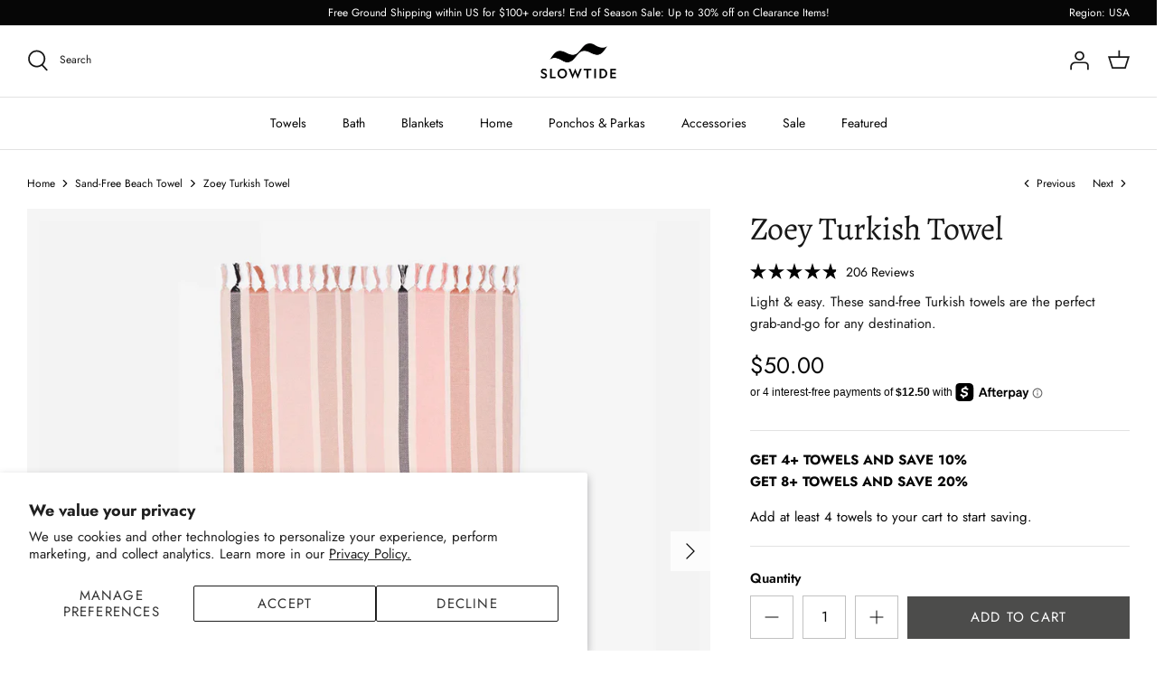

--- FILE ---
content_type: text/html; charset=utf-8
request_url: https://slowtide.co/collections/sand-free-beach-towel/products/zoey-turkish-towel-pastel
body_size: 72958
content:
<!DOCTYPE html>
<html lang="en">
<head>
  <meta name="p:domain_verify" content="45158ee62f8ce68bebb840ff3a279dd1"/>
  <meta name="google-site-verification" content="olZvqTWM-mqNrt5yNTpDFKa1pdkCJFxXvER0w3393L4" />
  <meta name="google-site-verification" content="XVYNNZ2Afxe0TdPPFsikSwhpE4alck5Wv2KimpgyBmw" />
  <meta name="google-site-verification" content="bkGcEjMy8tlo469d1mCRu-mioGVG6SsulzxjaukDUUA" />
  <meta name="google-site-verification" content="4nnNbfDq4ts6GQpiO7E0exs_hc0W3JlGYoMnWPmvPFI" />  
  <meta name="facebook-domain-verification" content="g6xzv9cdgm5znuv1dvgvli9w222mhp" />

  <!-- Symmetry 5.1.0 -->
  <link rel="preload" href="//slowtide.co/cdn/shop/t/59/assets/styles.css?v=34776239091873258331764656381" as="style">
  <meta charset="utf-8" />
<meta name="viewport" content="width=device-width,initial-scale=1.0" />
<meta http-equiv="X-UA-Compatible" content="IE=edge">

<link rel="preconnect" href="https://cdn.shopify.com" crossorigin>
<link rel="preconnect" href="https://fonts.shopify.com" crossorigin>
<link rel="preconnect" href="https://monorail-edge.shopifysvc.com"><link rel="preload" as="font" href="//slowtide.co/cdn/fonts/jost/jost_n4.d47a1b6347ce4a4c9f437608011273009d91f2b7.woff2" type="font/woff2" crossorigin><link rel="preload" as="font" href="//slowtide.co/cdn/fonts/jost/jost_n7.921dc18c13fa0b0c94c5e2517ffe06139c3615a3.woff2" type="font/woff2" crossorigin><link rel="preload" as="font" href="//slowtide.co/cdn/fonts/jost/jost_i4.b690098389649750ada222b9763d55796c5283a5.woff2" type="font/woff2" crossorigin><link rel="preload" as="font" href="//slowtide.co/cdn/fonts/jost/jost_i7.d8201b854e41e19d7ed9b1a31fe4fe71deea6d3f.woff2" type="font/woff2" crossorigin><link rel="preload" as="font" href="//slowtide.co/cdn/fonts/jost/jost_n4.d47a1b6347ce4a4c9f437608011273009d91f2b7.woff2" type="font/woff2" crossorigin><link rel="preload" as="font" href="//slowtide.co/cdn/fonts/alegreya/alegreya_n4.9d59d35c9865f13cc7223c9847768350c0c7301a.woff2" type="font/woff2" crossorigin><link rel="preload" as="font" href="//slowtide.co/cdn/fonts/arimo/arimo_n7.1d2d0638e6a1228d86beb0e10006e3280ccb2d04.woff2" type="font/woff2" crossorigin><link rel="preload" href="//slowtide.co/cdn/shop/t/59/assets/vendor.js?v=138568586205433922451764656195" as="script">
<link rel="preload" href="//slowtide.co/cdn/shop/t/59/assets/theme.js?v=158457378849300353491764656195" as="script"><link rel="canonical" href="https://slowtide.co/products/zoey-turkish-towel-pastel" /><link rel="shortcut icon" href="//slowtide.co/cdn/shop/files/favicon.png?v=1643070394" type="image/png" /><meta name="description" content="Lightweight Material - Whether you&#39;re headed to the beach or the pool, this lightweight towel is the perfect choice for grab-and-go scenarios. It&#39;s designed to be easy to carry and won&#39;t weigh you down, no matter where your adventures take you. 210 GSM. Absorbent &amp;amp; Functional - Designed to be softer and more absorb">
  <meta name="theme-color" content="#4c4c4b">

  <title>
    Zoey Turkish Towel &ndash; Slowtide
  </title>

  <!-- BEAM START -->
  <link href="//slowtide.co/cdn/shop/t/59/assets/beam-stylesheet.css?v=36028260665178633161764656195" rel="stylesheet" type="text/css" media="all" />
  <!-- BEAM END -->
  
  <meta property="og:site_name" content="Slowtide">
<meta property="og:url" content="https://slowtide.co/products/zoey-turkish-towel-pastel">
<meta property="og:title" content="Zoey Turkish Towel">
<meta property="og:type" content="product">
<meta property="og:description" content="Lightweight Material - Whether you&#39;re headed to the beach or the pool, this lightweight towel is the perfect choice for grab-and-go scenarios. It&#39;s designed to be easy to carry and won&#39;t weigh you down, no matter where your adventures take you. 210 GSM. Absorbent &amp;amp; Functional - Designed to be softer and more absorb"><meta property="og:image" content="http://slowtide.co/cdn/shop/files/ZOEY_PASTEL_RESIZED_1200x1200.jpg?v=1706825185">
  <meta property="og:image:secure_url" content="https://slowtide.co/cdn/shop/files/ZOEY_PASTEL_RESIZED_1200x1200.jpg?v=1706825185">
  <meta property="og:image:width" content="1200">
  <meta property="og:image:height" content="1200"><meta property="og:price:amount" content="50.00">
  <meta property="og:price:currency" content="USD"><meta name="twitter:card" content="summary_large_image">
<meta name="twitter:title" content="Zoey Turkish Towel">
<meta name="twitter:description" content="Lightweight Material - Whether you&#39;re headed to the beach or the pool, this lightweight towel is the perfect choice for grab-and-go scenarios. It&#39;s designed to be easy to carry and won&#39;t weigh you down, no matter where your adventures take you. 210 GSM. Absorbent &amp;amp; Functional - Designed to be softer and more absorb">

  
  <!-- For home page, collection page, product page, search pages - Hreflang -->
  
  
  
  
  

  

  

  

  

  

  <link rel="alternate" href="https://slowtide.co/products/zoey-turkish-towel-pastel" hreflang="x-default" />
  <link rel="alternate" href="https://slowtide.eu/products/zoey-turkish-towel-pastel" hreflang="en-gb" />
  <link rel="alternate" href="https://slowtide.ca/products/zoey-turkish-towel-pastel" hreflang="en-ca" />
  <link rel="alternate" href="https://slowtide.uk/products/zoey-turkish-towel-pastel" hreflang="en-gb" />
  <link rel="alternate" href="https://slowtide.com.au/products/zoey-turkish-towel-pastel" hreflang="en-au" />
  <link rel="alternate" href="https://slowtide.co/products/zoey-turkish-towel-pastel" hreflang="en" /> <!-- usa store -->


  <link href="//slowtide.co/cdn/shop/t/59/assets/styles.css?v=34776239091873258331764656381" rel="stylesheet" type="text/css" media="all" />

  <script type="application/ld+json">
  {
    "@context": "https://schema.org",
    "@type": "Organization",
    "name": "Slowtide",
    "url": "https://slowtide.co/",
    "logo": "https://cdn.shopify.com/s/files/1/1012/9028/files/ST_LOGO-1_6fd1bef5-e0fb-446b-a06f-e8f236ed7353_200x.png?v=1617299221",
    "sameAs": [
      "https://www.facebook.com/slowtideco/",
      "https://www.instagram.com/slowtide/",
      "https://www.youtube.com/channel/UCiPGhYNKKz1aXamoD6vWoXw",
      "https://www.pinterest.com/slowtideco/"
    ]
  }
  </script>
 
  <script>
    window.theme = window.theme || {};
    theme.money_format_with_product_code_preference = "${{amount}}";
    theme.money_format_with_cart_code_preference = "${{amount}}";
    theme.money_format = "${{amount}}";
    theme.strings = {
      previous: "Previous",
      next: "Next",
      addressError: "Error looking up that address",
      addressNoResults: "No results for that address",
      addressQueryLimit: "You have exceeded the Google API usage limit. Consider upgrading to a \u003ca href=\"https:\/\/developers.google.com\/maps\/premium\/usage-limits\"\u003ePremium Plan\u003c\/a\u003e.",
      authError: "There was a problem authenticating your Google Maps API Key.",
      icon_labels_left: "Left",
      icon_labels_right: "Right",
      icon_labels_down: "Down",
      icon_labels_close: "Close",
      icon_labels_plus: "Plus",
      cart_terms_confirmation: "You must agree to the terms and conditions before continuing.",
      products_listing_from: "From",
      layout_live_search_see_all: "See all results",
      products_product_add_to_cart: "Add to Cart",
      products_variant_no_stock: "Sold out",
      products_variant_non_existent: "Unavailable",
      products_product_unit_price_separator: " \/ ",
      general_navigation_menu_toggle_aria_label: "Toggle menu",
      general_accessibility_labels_close: "Close",
      products_added_notification_title: "Just added",
      products_added_notification_item: "Item",
      products_added_notification_unit_price: "Item price",
      products_added_notification_quantity: "Qty",
      products_added_notification_total_price: "Total price",
      products_added_notification_shipping_note: "Excl. shipping",
      products_added_notification_keep_shopping: "Keep Shopping",
      products_added_notification_cart: "Cart",
      products_product_adding_to_cart: "Adding",
      products_product_added_to_cart: "Added to cart",
      products_product_unit_price_separator: " \/ ",
      products_added_notification_subtotal: "Subtotal",
      products_labels_sold_out: "Sold Out",
      products_labels_sale: "Sale",
      products_labels_percent_reduction: "[[ amount ]]% off",
      products_labels_value_reduction_html: "[[ amount ]] off",
      products_product_preorder: "Pre-order",
      general_quick_search_pages: "Pages",
      general_quick_search_no_results: "Sorry, we couldn\u0026#39;t find any results",
      collections_general_see_all_subcollections: "See all..."
    };
    theme.routes = {
      search_url: '/search',
      cart_url: '/cart',
      cart_add_url: '/cart/add',
      cart_change_url: '/cart/change'
    };
    theme.settings = {
      cart_type: "drawer",
      quickbuy_style: "button",
      avoid_orphans: true
    };
    document.documentElement.classList.add('js');
  </script>

  <script>
  !function (w, d, t) {
    w.TiktokAnalyticsObject=t;var ttq=w[t]=w[t]||[];ttq.methods=["page","track","identify","instances","debug","on","off","once","ready","alias","group","enableCookie","disableCookie"],ttq.setAndDefer=function(t,e){t[e]=function(){t.push([e].concat(Array.prototype.slice.call(arguments,0)))}};for(var i=0;i<ttq.methods.length;i++)ttq.setAndDefer(ttq,ttq.methods[i]);ttq.instance=function(t){for(var e=ttq._i[t]||[],n=0;n<ttq.methods.length;n++)ttq.setAndDefer(e,ttq.methods[n]);return e},ttq.load=function(e,n){var i="https://analytics.tiktok.com/i18n/pixel/events.js";ttq._i=ttq._i||{},ttq._i[e]=[],ttq._i[e]._u=i,ttq._t=ttq._t||{},ttq._t[e]=+new Date,ttq._o=ttq._o||{},ttq._o[e]=n||{};var o=document.createElement("script");o.type="text/javascript",o.async=!0,o.src=i+"?sdkid="+e+"&lib="+t;var a=document.getElementsByTagName("script")[0];a.parentNode.insertBefore(o,a)};

    ttq.load('CMS36LJC77U667VELM70');
    ttq.page();
  }(window, document, 'ttq');
  </script>

  <script>window.performance && window.performance.mark && window.performance.mark('shopify.content_for_header.start');</script><meta name="google-site-verification" content="u9FadkUPvkIxwkypnTZC1u-9ekoHJoobG348f-6vLMY">
<meta id="shopify-digital-wallet" name="shopify-digital-wallet" content="/10129028/digital_wallets/dialog">
<meta name="shopify-checkout-api-token" content="727b09ec2babbf4ccc7530063987777b">
<meta id="in-context-paypal-metadata" data-shop-id="10129028" data-venmo-supported="false" data-environment="production" data-locale="en_US" data-paypal-v4="true" data-currency="USD">
<link rel="alternate" hreflang="x-default" href="https://slowtide.co/products/zoey-turkish-towel-pastel">
<link rel="alternate" hreflang="en-GB" href="https://slowtide.co/en-gb/products/zoey-turkish-towel-pastel">
<link rel="alternate" hreflang="en-US" href="https://slowtide.co/products/zoey-turkish-towel-pastel">
<link rel="alternate" type="application/json+oembed" href="https://slowtide.co/products/zoey-turkish-towel-pastel.oembed">
<script async="async" src="/checkouts/internal/preloads.js?locale=en-US"></script>
<link rel="preconnect" href="https://shop.app" crossorigin="anonymous">
<script async="async" src="https://shop.app/checkouts/internal/preloads.js?locale=en-US&shop_id=10129028" crossorigin="anonymous"></script>
<script id="apple-pay-shop-capabilities" type="application/json">{"shopId":10129028,"countryCode":"US","currencyCode":"USD","merchantCapabilities":["supports3DS"],"merchantId":"gid:\/\/shopify\/Shop\/10129028","merchantName":"Slowtide","requiredBillingContactFields":["postalAddress","email"],"requiredShippingContactFields":["postalAddress","email"],"shippingType":"shipping","supportedNetworks":["visa","masterCard","amex","discover","elo","jcb"],"total":{"type":"pending","label":"Slowtide","amount":"1.00"},"shopifyPaymentsEnabled":true,"supportsSubscriptions":true}</script>
<script id="shopify-features" type="application/json">{"accessToken":"727b09ec2babbf4ccc7530063987777b","betas":["rich-media-storefront-analytics"],"domain":"slowtide.co","predictiveSearch":true,"shopId":10129028,"locale":"en"}</script>
<script>var Shopify = Shopify || {};
Shopify.shop = "slowtide.myshopify.com";
Shopify.locale = "en";
Shopify.currency = {"active":"USD","rate":"1.0"};
Shopify.country = "US";
Shopify.theme = {"name":"[BEAM]  MOST UP TO DATE THEME. DEC 2.","id":140206932086,"schema_name":"Symmetry","schema_version":"5.1.0","theme_store_id":568,"role":"main"};
Shopify.theme.handle = "null";
Shopify.theme.style = {"id":null,"handle":null};
Shopify.cdnHost = "slowtide.co/cdn";
Shopify.routes = Shopify.routes || {};
Shopify.routes.root = "/";</script>
<script type="module">!function(o){(o.Shopify=o.Shopify||{}).modules=!0}(window);</script>
<script>!function(o){function n(){var o=[];function n(){o.push(Array.prototype.slice.apply(arguments))}return n.q=o,n}var t=o.Shopify=o.Shopify||{};t.loadFeatures=n(),t.autoloadFeatures=n()}(window);</script>
<script>
  window.ShopifyPay = window.ShopifyPay || {};
  window.ShopifyPay.apiHost = "shop.app\/pay";
  window.ShopifyPay.redirectState = null;
</script>
<script id="shop-js-analytics" type="application/json">{"pageType":"product"}</script>
<script defer="defer" async type="module" src="//slowtide.co/cdn/shopifycloud/shop-js/modules/v2/client.init-shop-cart-sync_BT-GjEfc.en.esm.js"></script>
<script defer="defer" async type="module" src="//slowtide.co/cdn/shopifycloud/shop-js/modules/v2/chunk.common_D58fp_Oc.esm.js"></script>
<script defer="defer" async type="module" src="//slowtide.co/cdn/shopifycloud/shop-js/modules/v2/chunk.modal_xMitdFEc.esm.js"></script>
<script type="module">
  await import("//slowtide.co/cdn/shopifycloud/shop-js/modules/v2/client.init-shop-cart-sync_BT-GjEfc.en.esm.js");
await import("//slowtide.co/cdn/shopifycloud/shop-js/modules/v2/chunk.common_D58fp_Oc.esm.js");
await import("//slowtide.co/cdn/shopifycloud/shop-js/modules/v2/chunk.modal_xMitdFEc.esm.js");

  window.Shopify.SignInWithShop?.initShopCartSync?.({"fedCMEnabled":true,"windoidEnabled":true});

</script>
<script>
  window.Shopify = window.Shopify || {};
  if (!window.Shopify.featureAssets) window.Shopify.featureAssets = {};
  window.Shopify.featureAssets['shop-js'] = {"shop-cart-sync":["modules/v2/client.shop-cart-sync_DZOKe7Ll.en.esm.js","modules/v2/chunk.common_D58fp_Oc.esm.js","modules/v2/chunk.modal_xMitdFEc.esm.js"],"init-fed-cm":["modules/v2/client.init-fed-cm_B6oLuCjv.en.esm.js","modules/v2/chunk.common_D58fp_Oc.esm.js","modules/v2/chunk.modal_xMitdFEc.esm.js"],"shop-cash-offers":["modules/v2/client.shop-cash-offers_D2sdYoxE.en.esm.js","modules/v2/chunk.common_D58fp_Oc.esm.js","modules/v2/chunk.modal_xMitdFEc.esm.js"],"shop-login-button":["modules/v2/client.shop-login-button_QeVjl5Y3.en.esm.js","modules/v2/chunk.common_D58fp_Oc.esm.js","modules/v2/chunk.modal_xMitdFEc.esm.js"],"pay-button":["modules/v2/client.pay-button_DXTOsIq6.en.esm.js","modules/v2/chunk.common_D58fp_Oc.esm.js","modules/v2/chunk.modal_xMitdFEc.esm.js"],"shop-button":["modules/v2/client.shop-button_DQZHx9pm.en.esm.js","modules/v2/chunk.common_D58fp_Oc.esm.js","modules/v2/chunk.modal_xMitdFEc.esm.js"],"avatar":["modules/v2/client.avatar_BTnouDA3.en.esm.js"],"init-windoid":["modules/v2/client.init-windoid_CR1B-cfM.en.esm.js","modules/v2/chunk.common_D58fp_Oc.esm.js","modules/v2/chunk.modal_xMitdFEc.esm.js"],"init-shop-for-new-customer-accounts":["modules/v2/client.init-shop-for-new-customer-accounts_C_vY_xzh.en.esm.js","modules/v2/client.shop-login-button_QeVjl5Y3.en.esm.js","modules/v2/chunk.common_D58fp_Oc.esm.js","modules/v2/chunk.modal_xMitdFEc.esm.js"],"init-shop-email-lookup-coordinator":["modules/v2/client.init-shop-email-lookup-coordinator_BI7n9ZSv.en.esm.js","modules/v2/chunk.common_D58fp_Oc.esm.js","modules/v2/chunk.modal_xMitdFEc.esm.js"],"init-shop-cart-sync":["modules/v2/client.init-shop-cart-sync_BT-GjEfc.en.esm.js","modules/v2/chunk.common_D58fp_Oc.esm.js","modules/v2/chunk.modal_xMitdFEc.esm.js"],"shop-toast-manager":["modules/v2/client.shop-toast-manager_DiYdP3xc.en.esm.js","modules/v2/chunk.common_D58fp_Oc.esm.js","modules/v2/chunk.modal_xMitdFEc.esm.js"],"init-customer-accounts":["modules/v2/client.init-customer-accounts_D9ZNqS-Q.en.esm.js","modules/v2/client.shop-login-button_QeVjl5Y3.en.esm.js","modules/v2/chunk.common_D58fp_Oc.esm.js","modules/v2/chunk.modal_xMitdFEc.esm.js"],"init-customer-accounts-sign-up":["modules/v2/client.init-customer-accounts-sign-up_iGw4briv.en.esm.js","modules/v2/client.shop-login-button_QeVjl5Y3.en.esm.js","modules/v2/chunk.common_D58fp_Oc.esm.js","modules/v2/chunk.modal_xMitdFEc.esm.js"],"shop-follow-button":["modules/v2/client.shop-follow-button_CqMgW2wH.en.esm.js","modules/v2/chunk.common_D58fp_Oc.esm.js","modules/v2/chunk.modal_xMitdFEc.esm.js"],"checkout-modal":["modules/v2/client.checkout-modal_xHeaAweL.en.esm.js","modules/v2/chunk.common_D58fp_Oc.esm.js","modules/v2/chunk.modal_xMitdFEc.esm.js"],"shop-login":["modules/v2/client.shop-login_D91U-Q7h.en.esm.js","modules/v2/chunk.common_D58fp_Oc.esm.js","modules/v2/chunk.modal_xMitdFEc.esm.js"],"lead-capture":["modules/v2/client.lead-capture_BJmE1dJe.en.esm.js","modules/v2/chunk.common_D58fp_Oc.esm.js","modules/v2/chunk.modal_xMitdFEc.esm.js"],"payment-terms":["modules/v2/client.payment-terms_Ci9AEqFq.en.esm.js","modules/v2/chunk.common_D58fp_Oc.esm.js","modules/v2/chunk.modal_xMitdFEc.esm.js"]};
</script>
<script>(function() {
  var isLoaded = false;
  function asyncLoad() {
    if (isLoaded) return;
    isLoaded = true;
    var urls = ["https:\/\/rio.pwztag.com\/rio.js?shop=slowtide.myshopify.com","https:\/\/cdn.nfcube.com\/instafeed-a5bec05ee38a73b4af96ae920ec52ca9.js?shop=slowtide.myshopify.com","https:\/\/static.shareasale.com\/json\/shopify\/deduplication.js?shop=slowtide.myshopify.com","https:\/\/static.shareasale.com\/json\/shopify\/shareasale-tracking.js?sasmid=97652\u0026ssmtid=92097\u0026shop=slowtide.myshopify.com","https:\/\/id-shop.govx.com\/app\/slowtide.myshopify.com\/govx.js?shop=slowtide.myshopify.com","https:\/\/shopify-extension.getredo.com\/main.js?widget_id=zmyni7sdqbm3u7m\u0026shop=slowtide.myshopify.com","https:\/\/cdn.rebuyengine.com\/onsite\/js\/rebuy.js?shop=slowtide.myshopify.com"];
    for (var i = 0; i < urls.length; i++) {
      var s = document.createElement('script');
      s.type = 'text/javascript';
      s.async = true;
      s.src = urls[i];
      var x = document.getElementsByTagName('script')[0];
      x.parentNode.insertBefore(s, x);
    }
  };
  if(window.attachEvent) {
    window.attachEvent('onload', asyncLoad);
  } else {
    window.addEventListener('load', asyncLoad, false);
  }
})();</script>
<script id="__st">var __st={"a":10129028,"offset":-28800,"reqid":"8446d86b-806c-4e61-87c5-284faeb73b31-1769072318","pageurl":"slowtide.co\/collections\/sand-free-beach-towel\/products\/zoey-turkish-towel-pastel","u":"ffd881caa489","p":"product","rtyp":"product","rid":6876439478390};</script>
<script>window.ShopifyPaypalV4VisibilityTracking = true;</script>
<script id="captcha-bootstrap">!function(){'use strict';const t='contact',e='account',n='new_comment',o=[[t,t],['blogs',n],['comments',n],[t,'customer']],c=[[e,'customer_login'],[e,'guest_login'],[e,'recover_customer_password'],[e,'create_customer']],r=t=>t.map((([t,e])=>`form[action*='/${t}']:not([data-nocaptcha='true']) input[name='form_type'][value='${e}']`)).join(','),a=t=>()=>t?[...document.querySelectorAll(t)].map((t=>t.form)):[];function s(){const t=[...o],e=r(t);return a(e)}const i='password',u='form_key',d=['recaptcha-v3-token','g-recaptcha-response','h-captcha-response',i],f=()=>{try{return window.sessionStorage}catch{return}},m='__shopify_v',_=t=>t.elements[u];function p(t,e,n=!1){try{const o=window.sessionStorage,c=JSON.parse(o.getItem(e)),{data:r}=function(t){const{data:e,action:n}=t;return t[m]||n?{data:e,action:n}:{data:t,action:n}}(c);for(const[e,n]of Object.entries(r))t.elements[e]&&(t.elements[e].value=n);n&&o.removeItem(e)}catch(o){console.error('form repopulation failed',{error:o})}}const l='form_type',E='cptcha';function T(t){t.dataset[E]=!0}const w=window,h=w.document,L='Shopify',v='ce_forms',y='captcha';let A=!1;((t,e)=>{const n=(g='f06e6c50-85a8-45c8-87d0-21a2b65856fe',I='https://cdn.shopify.com/shopifycloud/storefront-forms-hcaptcha/ce_storefront_forms_captcha_hcaptcha.v1.5.2.iife.js',D={infoText:'Protected by hCaptcha',privacyText:'Privacy',termsText:'Terms'},(t,e,n)=>{const o=w[L][v],c=o.bindForm;if(c)return c(t,g,e,D).then(n);var r;o.q.push([[t,g,e,D],n]),r=I,A||(h.body.append(Object.assign(h.createElement('script'),{id:'captcha-provider',async:!0,src:r})),A=!0)});var g,I,D;w[L]=w[L]||{},w[L][v]=w[L][v]||{},w[L][v].q=[],w[L][y]=w[L][y]||{},w[L][y].protect=function(t,e){n(t,void 0,e),T(t)},Object.freeze(w[L][y]),function(t,e,n,w,h,L){const[v,y,A,g]=function(t,e,n){const i=e?o:[],u=t?c:[],d=[...i,...u],f=r(d),m=r(i),_=r(d.filter((([t,e])=>n.includes(e))));return[a(f),a(m),a(_),s()]}(w,h,L),I=t=>{const e=t.target;return e instanceof HTMLFormElement?e:e&&e.form},D=t=>v().includes(t);t.addEventListener('submit',(t=>{const e=I(t);if(!e)return;const n=D(e)&&!e.dataset.hcaptchaBound&&!e.dataset.recaptchaBound,o=_(e),c=g().includes(e)&&(!o||!o.value);(n||c)&&t.preventDefault(),c&&!n&&(function(t){try{if(!f())return;!function(t){const e=f();if(!e)return;const n=_(t);if(!n)return;const o=n.value;o&&e.removeItem(o)}(t);const e=Array.from(Array(32),(()=>Math.random().toString(36)[2])).join('');!function(t,e){_(t)||t.append(Object.assign(document.createElement('input'),{type:'hidden',name:u})),t.elements[u].value=e}(t,e),function(t,e){const n=f();if(!n)return;const o=[...t.querySelectorAll(`input[type='${i}']`)].map((({name:t})=>t)),c=[...d,...o],r={};for(const[a,s]of new FormData(t).entries())c.includes(a)||(r[a]=s);n.setItem(e,JSON.stringify({[m]:1,action:t.action,data:r}))}(t,e)}catch(e){console.error('failed to persist form',e)}}(e),e.submit())}));const S=(t,e)=>{t&&!t.dataset[E]&&(n(t,e.some((e=>e===t))),T(t))};for(const o of['focusin','change'])t.addEventListener(o,(t=>{const e=I(t);D(e)&&S(e,y())}));const B=e.get('form_key'),M=e.get(l),P=B&&M;t.addEventListener('DOMContentLoaded',(()=>{const t=y();if(P)for(const e of t)e.elements[l].value===M&&p(e,B);[...new Set([...A(),...v().filter((t=>'true'===t.dataset.shopifyCaptcha))])].forEach((e=>S(e,t)))}))}(h,new URLSearchParams(w.location.search),n,t,e,['guest_login'])})(!0,!0)}();</script>
<script integrity="sha256-4kQ18oKyAcykRKYeNunJcIwy7WH5gtpwJnB7kiuLZ1E=" data-source-attribution="shopify.loadfeatures" defer="defer" src="//slowtide.co/cdn/shopifycloud/storefront/assets/storefront/load_feature-a0a9edcb.js" crossorigin="anonymous"></script>
<script crossorigin="anonymous" defer="defer" src="//slowtide.co/cdn/shopifycloud/storefront/assets/shopify_pay/storefront-65b4c6d7.js?v=20250812"></script>
<script data-source-attribution="shopify.dynamic_checkout.dynamic.init">var Shopify=Shopify||{};Shopify.PaymentButton=Shopify.PaymentButton||{isStorefrontPortableWallets:!0,init:function(){window.Shopify.PaymentButton.init=function(){};var t=document.createElement("script");t.src="https://slowtide.co/cdn/shopifycloud/portable-wallets/latest/portable-wallets.en.js",t.type="module",document.head.appendChild(t)}};
</script>
<script data-source-attribution="shopify.dynamic_checkout.buyer_consent">
  function portableWalletsHideBuyerConsent(e){var t=document.getElementById("shopify-buyer-consent"),n=document.getElementById("shopify-subscription-policy-button");t&&n&&(t.classList.add("hidden"),t.setAttribute("aria-hidden","true"),n.removeEventListener("click",e))}function portableWalletsShowBuyerConsent(e){var t=document.getElementById("shopify-buyer-consent"),n=document.getElementById("shopify-subscription-policy-button");t&&n&&(t.classList.remove("hidden"),t.removeAttribute("aria-hidden"),n.addEventListener("click",e))}window.Shopify?.PaymentButton&&(window.Shopify.PaymentButton.hideBuyerConsent=portableWalletsHideBuyerConsent,window.Shopify.PaymentButton.showBuyerConsent=portableWalletsShowBuyerConsent);
</script>
<script data-source-attribution="shopify.dynamic_checkout.cart.bootstrap">document.addEventListener("DOMContentLoaded",(function(){function t(){return document.querySelector("shopify-accelerated-checkout-cart, shopify-accelerated-checkout")}if(t())Shopify.PaymentButton.init();else{new MutationObserver((function(e,n){t()&&(Shopify.PaymentButton.init(),n.disconnect())})).observe(document.body,{childList:!0,subtree:!0})}}));
</script>
<script id='scb4127' type='text/javascript' async='' src='https://slowtide.co/cdn/shopifycloud/privacy-banner/storefront-banner.js'></script><link id="shopify-accelerated-checkout-styles" rel="stylesheet" media="screen" href="https://slowtide.co/cdn/shopifycloud/portable-wallets/latest/accelerated-checkout-backwards-compat.css" crossorigin="anonymous">
<style id="shopify-accelerated-checkout-cart">
        #shopify-buyer-consent {
  margin-top: 1em;
  display: inline-block;
  width: 100%;
}

#shopify-buyer-consent.hidden {
  display: none;
}

#shopify-subscription-policy-button {
  background: none;
  border: none;
  padding: 0;
  text-decoration: underline;
  font-size: inherit;
  cursor: pointer;
}

#shopify-subscription-policy-button::before {
  box-shadow: none;
}

      </style>
<script id="sections-script" data-sections="header" defer="defer" src="//slowtide.co/cdn/shop/t/59/compiled_assets/scripts.js?v=22308"></script>
<script>window.performance && window.performance.mark && window.performance.mark('shopify.content_for_header.end');</script>

  
  <!--VARIANT WIZARD START--> 
  
    

<script>
  var __productWizRioProduct = {"id":6876439478390,"title":"Zoey Turkish Towel","handle":"zoey-turkish-towel-pastel","description":"\u003cp\u003e\u003cstrong\u003eLightweight Material\u003c\/strong\u003e - Whether you're headed to the beach or the pool, this lightweight towel is the perfect choice for grab-and-go scenarios. It's designed to be easy to carry and won't weigh you down, no matter where your adventures take you. 210 GSM.\u003c\/p\u003e\n\u003cp dir=\"ltr\"\u003e\u003cstrong\u003eAbsorbent \u0026amp; Functional \u003c\/strong\u003e- Designed to be softer and more absorbent with every wash. Dries 3X faster than a standard cotton towel. Oversized and almost double the width of a standard towel. Sand resistant and compact for easy travel. Drawcord loop for faster drying.  \u003c\/p\u003e\n\u003cp dir=\"ltr\"\u003e\u003cstrong\u003eSize \u003c\/strong\u003e- 38 x 73 in. | 96.52 x 185.42 cm.\u003c\/p\u003e\n\u003cp dir=\"ltr\"\u003e\u003cstrong\u003eVersatile\u003c\/strong\u003e - It's perfect for any adventure, whether you're headed to the beach, pool, lake, or hot springs. Plus, it can be used as a sarong wrap, scarf, or even as a tablecloth, making it the ultimate multi-purpose accessory.\u003c\/p\u003e\n\u003cp\u003e\u003cstrong\u003eSustainable \u003c\/strong\u003e- Made from 100% sustainably sourced cotton. Oeko-Tex 100 \u0026amp; Cotton Leads certified.\u003c\/p\u003e\n\u003c!----\u003e","published_at":"2024-01-30T12:50:56-08:00","created_at":"2023-06-27T11:04:03-07:00","vendor":"Slowtide","type":"Turkish Towel","tags":["clean aesthetic","HO23","KIANA","minimalist","neutral","sand free","sand repellent","Tiered-Towel","Turkish","Turkish Towels","Ygroup_turkisht","YGroup_turkisht1"],"price":5000,"price_min":5000,"price_max":5000,"available":true,"price_varies":false,"compare_at_price":null,"compare_at_price_min":0,"compare_at_price_max":0,"compare_at_price_varies":false,"variants":[{"id":40090536214646,"title":"Default Title","option1":"Default Title","option2":null,"option3":null,"sku":"ST1070","requires_shipping":true,"taxable":true,"featured_image":null,"available":true,"name":"Zoey Turkish Towel","public_title":null,"options":["Default Title"],"price":5000,"weight":408,"compare_at_price":null,"inventory_quantity":50,"inventory_management":"shopify","inventory_policy":"deny","barcode":"810095622526","requires_selling_plan":false,"selling_plan_allocations":[],"quantity_rule":{"min":1,"max":null,"increment":1}}],"images":["\/\/slowtide.co\/cdn\/shop\/files\/ZOEY_PASTEL_RESIZED.jpg?v=1706825185","\/\/slowtide.co\/cdn\/shop\/files\/ZOE_PASTEL_SP23_0119_8cc28218-2fcf-4950-ac1a-7c8c6c8a0c14.jpg?v=1706825185","\/\/slowtide.co\/cdn\/shop\/files\/ZOEY_PASTEL_SP23_0348_82679468-f743-4305-a504-9df401daf3ea.jpg?v=1706825185","\/\/slowtide.co\/cdn\/shop\/files\/ZOE_PASTEL_SP23_0116_1a79886e-f596-426e-9564-98909b1baeb7.jpg?v=1706825185","\/\/slowtide.co\/cdn\/shop\/files\/ZOEY_PASTEL_SP23_0349_6c3809c6-3368-462e-ae12-1e588c9be1f5.jpg?v=1706825185","\/\/slowtide.co\/cdn\/shop\/files\/ZOE_PASTEL_SP23_0121_1f766247-fa7f-4b63-85cb-6a80b0768be5.jpg?v=1706825185","\/\/slowtide.co\/cdn\/shop\/files\/TURKISHTOWELSIZECHART2024_66679f06-2b85-4075-af87-f6eb3bc7dc52.png?v=1752537775"],"featured_image":"\/\/slowtide.co\/cdn\/shop\/files\/ZOEY_PASTEL_RESIZED.jpg?v=1706825185","options":["Title"],"media":[{"alt":null,"id":23669351776374,"position":1,"preview_image":{"aspect_ratio":1.0,"height":1200,"width":1200,"src":"\/\/slowtide.co\/cdn\/shop\/files\/ZOEY_PASTEL_RESIZED.jpg?v=1706825185"},"aspect_ratio":1.0,"height":1200,"media_type":"image","src":"\/\/slowtide.co\/cdn\/shop\/files\/ZOEY_PASTEL_RESIZED.jpg?v=1706825185","width":1200},{"alt":null,"id":23029455421558,"position":2,"preview_image":{"aspect_ratio":1.0,"height":1200,"width":1200,"src":"\/\/slowtide.co\/cdn\/shop\/files\/ZOE_PASTEL_SP23_0119_8cc28218-2fcf-4950-ac1a-7c8c6c8a0c14.jpg?v=1706825185"},"aspect_ratio":1.0,"height":1200,"media_type":"image","src":"\/\/slowtide.co\/cdn\/shop\/files\/ZOE_PASTEL_SP23_0119_8cc28218-2fcf-4950-ac1a-7c8c6c8a0c14.jpg?v=1706825185","width":1200},{"alt":null,"id":23029455454326,"position":3,"preview_image":{"aspect_ratio":1.0,"height":1080,"width":1080,"src":"\/\/slowtide.co\/cdn\/shop\/files\/ZOEY_PASTEL_SP23_0348_82679468-f743-4305-a504-9df401daf3ea.jpg?v=1706825185"},"aspect_ratio":1.0,"height":1080,"media_type":"image","src":"\/\/slowtide.co\/cdn\/shop\/files\/ZOEY_PASTEL_SP23_0348_82679468-f743-4305-a504-9df401daf3ea.jpg?v=1706825185","width":1080},{"alt":null,"id":23029455487094,"position":4,"preview_image":{"aspect_ratio":1.0,"height":1200,"width":1200,"src":"\/\/slowtide.co\/cdn\/shop\/files\/ZOE_PASTEL_SP23_0116_1a79886e-f596-426e-9564-98909b1baeb7.jpg?v=1706825185"},"aspect_ratio":1.0,"height":1200,"media_type":"image","src":"\/\/slowtide.co\/cdn\/shop\/files\/ZOE_PASTEL_SP23_0116_1a79886e-f596-426e-9564-98909b1baeb7.jpg?v=1706825185","width":1200},{"alt":null,"id":23029455519862,"position":5,"preview_image":{"aspect_ratio":1.0,"height":1200,"width":1200,"src":"\/\/slowtide.co\/cdn\/shop\/files\/ZOEY_PASTEL_SP23_0349_6c3809c6-3368-462e-ae12-1e588c9be1f5.jpg?v=1706825185"},"aspect_ratio":1.0,"height":1200,"media_type":"image","src":"\/\/slowtide.co\/cdn\/shop\/files\/ZOEY_PASTEL_SP23_0349_6c3809c6-3368-462e-ae12-1e588c9be1f5.jpg?v=1706825185","width":1200},{"alt":null,"id":23029455552630,"position":6,"preview_image":{"aspect_ratio":1.0,"height":1200,"width":1200,"src":"\/\/slowtide.co\/cdn\/shop\/files\/ZOE_PASTEL_SP23_0121_1f766247-fa7f-4b63-85cb-6a80b0768be5.jpg?v=1706825185"},"aspect_ratio":1.0,"height":1200,"media_type":"image","src":"\/\/slowtide.co\/cdn\/shop\/files\/ZOE_PASTEL_SP23_0121_1f766247-fa7f-4b63-85cb-6a80b0768be5.jpg?v=1706825185","width":1200},{"alt":null,"id":25809421729910,"position":7,"preview_image":{"aspect_ratio":1.0,"height":2400,"width":2401,"src":"\/\/slowtide.co\/cdn\/shop\/files\/TURKISHTOWELSIZECHART2024_66679f06-2b85-4075-af87-f6eb3bc7dc52.png?v=1752537775"},"aspect_ratio":1.0,"height":2400,"media_type":"image","src":"\/\/slowtide.co\/cdn\/shop\/files\/TURKISHTOWELSIZECHART2024_66679f06-2b85-4075-af87-f6eb3bc7dc52.png?v=1752537775","width":2401}],"requires_selling_plan":false,"selling_plan_groups":[],"content":"\u003cp\u003e\u003cstrong\u003eLightweight Material\u003c\/strong\u003e - Whether you're headed to the beach or the pool, this lightweight towel is the perfect choice for grab-and-go scenarios. It's designed to be easy to carry and won't weigh you down, no matter where your adventures take you. 210 GSM.\u003c\/p\u003e\n\u003cp dir=\"ltr\"\u003e\u003cstrong\u003eAbsorbent \u0026amp; Functional \u003c\/strong\u003e- Designed to be softer and more absorbent with every wash. Dries 3X faster than a standard cotton towel. Oversized and almost double the width of a standard towel. Sand resistant and compact for easy travel. Drawcord loop for faster drying.  \u003c\/p\u003e\n\u003cp dir=\"ltr\"\u003e\u003cstrong\u003eSize \u003c\/strong\u003e- 38 x 73 in. | 96.52 x 185.42 cm.\u003c\/p\u003e\n\u003cp dir=\"ltr\"\u003e\u003cstrong\u003eVersatile\u003c\/strong\u003e - It's perfect for any adventure, whether you're headed to the beach, pool, lake, or hot springs. Plus, it can be used as a sarong wrap, scarf, or even as a tablecloth, making it the ultimate multi-purpose accessory.\u003c\/p\u003e\n\u003cp\u003e\u003cstrong\u003eSustainable \u003c\/strong\u003e- Made from 100% sustainably sourced cotton. Oeko-Tex 100 \u0026amp; Cotton Leads certified.\u003c\/p\u003e\n\u003c!----\u003e"};
  if (typeof __productWizRioProduct === 'object' && __productWizRioProduct !== null) {
    __productWizRioProduct.options = [{"name":"Title","position":1,"values":["Default Title"]}];
  }
  var __productWizRioHasOnlyDefaultVariant = true;
  var __productWizRioAssets = [{"id":"ccef6c90-c369-4abe-bea5-f9801d16d981.png","url":"https:\/\/cdn.shopify.com\/s\/files\/1\/1012\/9028\/t\/39\/assets\/ccef6c90-c369-4abe-bea5-f9801d16d981.png?v=1657039350","themeId":"120845631606"}];
  if (typeof __productWizRioAssets === 'string') {
    __productWizRioAssets = JSON.parse(__productWizRioAssets);
  }
  var __productWizRioVariantImages = null;
  var __productWizRioProductOptions = null;
  var __productWizRioProductOptionsGroups = null;
  var __productWizRioProductOptionsGroupsSupplemental = [];
  var __productWizRioProductOptionsSettings = {"outOfStockI18n":"Out of stock","productOptionsCenteredOnMobile":false};
  if (__productWizRioProductOptions && __productWizRioProductOptionsSettings && !!__productWizRioProductOptionsSettings.translationAppIntegration) {
    (() => {
      try {
        const options = __productWizRioProductOptions;
        const product = __productWizRioProduct;
        options.options.forEach((option, index) => {
          const optionProduct = product.options[index];
          option.name = optionProduct.name;
          option.id = optionProduct.name;
          option.values.forEach((value, index2) => {
            const valueProduct = optionProduct.values[index2];
            value.id = valueProduct;
            value.name = valueProduct;
            if (
              value.config.backgroundImage &&
              typeof value.config.backgroundImage.id === 'string' &&
              value.config.backgroundImage.id.startsWith('variant-image://')
            ) {
              const image = value.config.backgroundImage;
              const src = image.id.replace('variant-image://', '');
              const srcJ = JSON.parse(src);
              srcJ.id = option.id;
              srcJ.value = value.id;
              image.id = 'variant-image://' + JSON.stringify(srcJ);
            }
          });
        });
      } catch (err) {
        console.log('Failed to re-index for app translation integration:');
        console.log(err);
      }
    })();
  }
  var __productWizRioProductOptionsGroupsShop = null;
  if (__productWizRioProductOptionsGroupsShop && __productWizRioProductOptionsGroupsShop.disabled === true) {
    __productWizRioProductOptionsGroups = null;
    __productWizRioProductOptionsGroupsSupplemental = [];
  }
  if (!__productWizRioProductOptions && Array.isArray(__productWizRioProductOptionsGroups)) {
    (() => {
      try {
        const productId = `${__productWizRioProduct.id}`;
        const hasGps = !!__productWizRioProductOptionsGroups.find(x => x.selectedProducts.includes(productId));
        if (hasGps) {
          __productWizRioProductOptions = { enabled: true, options: {}, settings: {} };
        }
      } catch (err) {
        console.log('Failed trying to scaffold GPS:');
        console.log(err);
      }
    })();
  }
  var __productWizRioShop = null;
  var __productWizRioProductOptionsShop = {"disabled":true};
  var __productWizRioProductGallery = null;
  var __productWizRio = {};
  var __productWizRioOptions = {};
  __productWizRio.moneyFormat = "${{amount}}";
  __productWizRio.moneyFormatWithCurrency = "${{amount}} USD";
  /*rio-start*/
  __productWizRio.theme = 'symmetry';
  (function() {
    function insertGalleryPlaceholder(e,t){try{var i=__productWizRio.config["breakpoint"];const s="string"==typeof i&&window.matchMedia(`(min-width:${i})`).matches,c=__productWizRio.config[s?"desktop":"mobile"]["vertical"];var o=(()=>{const t=e=>{e=("model"===e.media_type?e.preview_image:e).aspect_ratio;return 1/("number"==typeof e?e:1)};var i=new URL(document.location).searchParams.get("variant")||null;const o=(e=>{const{productRio:t,product:i}=__productWizRio;let o=e;if("string"==typeof o&&(i.variants.find(e=>""+e.id===o)||(o=null)),"string"!=typeof o&&(n=i.variants.find(e=>e.available),o=n?""+n.id:""+i.variants[0].id),!Array.isArray(t)){var l=0<i.media.length?i.media[0]:null,n=i.variants.find(e=>""+e.id===o);if(n){const r=n.featured_media?n.featured_media.id:null;if(r){n=i.media.find(e=>e.id===r);if(n)return n}}return l}{const a=t.find(e=>e.id===o);if(a&&Array.isArray(a.media)&&0<a.media.length)if(c){const d=[];if(a.media.forEach(t=>{var e=i.media.find(e=>""+e.id===t);e&&d.push(e)}),0<d.length)return d}else{const s=a.media[0];l=i.media.find(e=>""+e.id===s);if(l)return l}}return null})(i);if(Array.isArray(o)){i=o.map(e=>t(e));let e=1;return 0<i.length&&(i=Math.max(...i),Number.isFinite(i)&&(e=i)),(100*e).toFixed(3)+"%"}return o?(100*t(o)).toFixed(3)+"%":null})();if("string"!=typeof o)return void console.log("Rio: Gallery placeholder gallery ratio could not be found. Bailing out.");var l=(e=>{var t=__productWizRio.config[s?"desktop":"mobile"]["thumbnails"];if("object"==typeof t){var{orientation:i,container:o,thumbnailWidth:t}=t;if("left"===i||"right"===i){e=Number.parseFloat(e);if(Number.isFinite(e)){e=e/100;if("number"==typeof o){const l=100*o*e;return l.toFixed(3)+"%"}if("number"==typeof t)return t*e+"px"}}}return null})(o),n="string"==typeof l?`calc(${o} - ${l})`:o,r=(()=>{const e=__productWizRio.config[s?"desktop":"mobile"]["maxHeight"];return"string"==typeof e&&e.endsWith("px")&&!c?e:null})(),a="string"==typeof r?`min(${n}, ${r})`:n;const p=document.createElement("div");p.style.display="block",p.style.marginTop="-50px",p.style.pointerEvents="none",p.style.paddingBottom=`calc(${a} + 100px)`,console.log("Rio: Gallery placeholder scale: "+p.style.paddingBottom),p.style.boxSizing="border-box",e.appendChild(p);const g=()=>{p.style.position="absolute",p.style.top=0,p.style.zIndex=-2147483647};document.addEventListener("DOMContentLoaded",()=>{try{0===p.clientHeight&&(console.log("Rio: Gallery placeholder height is 0"),g());var e=`${0===p.clientHeight?window.innerHeight:p.clientHeight}px`;p.style.paddingBottom=null,p.style.overflow="hidden",p.style.height=e,console.log("Rio: Gallery placeholder height: "+p.style.height);const i=document.createElement("span");i.style.whiteSpace="normal",i.style.wordBreak="break-all",i.style.fontSize="20px",i.style.lineHeight=0,i.style.userSelect="none";let t="";for(let e=0;e<1e4;e+=1)t+="  ";i.innerText=t,p.appendChild(i)}catch(e){console.log("Rio: failed to insert gallery placeholder (2)"),console.log(e)}});const u=new MutationObserver(()=>{try{u.disconnect(),console.log("Rio: rio-media-gallery inflated"),g()}catch(e){console.log("Rio: failed to insert gallery placeholder (3)"),console.log(e)}});var d={childList:!0,subtree:!0};u.observe(t,d),window.addEventListener("load",()=>{try{e.removeChild(p)}catch(e){console.log("Rio: failed to remove gallery placeholder"),console.log(e)}})}catch(e){console.log("Rio: failed to insert gallery placeholder"),console.log(e)}}
    __productWizRio.renderQueue = [];

__productWizRio.queueRender = (...params) => {
  __productWizRio.renderQueue.push(params);

  if (typeof __productWizRio.processRenderQueue === 'function') {
    __productWizRio.processRenderQueue();
  }
};

__productWizRioOptions.renderQueue = [];

__productWizRioOptions.queueRender = (...params) => {
  __productWizRioOptions.renderQueue.push(params);

  if (typeof __productWizRioOptions.processRenderQueue === 'function') {
    __productWizRioOptions.processRenderQueue();
  }
};

const delayMs = t => new Promise(resolve => setTimeout(resolve, t));

function debugLog(...x) {
  console.log(...x);
}

function injectRioMediaGalleryDiv(newAddedNode, classNames) {
  const breakpoint = Number.parseInt(__productWizRio.config.breakpoint, 10);
  const newClassNames = `rio-media-gallery ${classNames || ''}`;

  if (window.innerWidth < breakpoint) {
    const gallery = document.createElement('div');
    gallery.className = newClassNames;
    gallery.style.width = '100%';
    newAddedNode.style.position = 'relative';
    newAddedNode.appendChild(gallery);
    insertGalleryPlaceholder(newAddedNode, gallery);
    return gallery;
  }

  newAddedNode.className += ` ${newClassNames}`;
  return newAddedNode;
}

function insertRioOptionsTitleStyle(style) {
  let str = '';

  for (const key of Object.keys(style)) {
    str += `${key}:${style[key]};`;
  }

  const styleElem = document.createElement('style');
  styleElem.textContent = `.rio-product-option-title{${str}}`;
  document.head.appendChild(styleElem);
}

function getComputedStyle(selectorStr, props) {
  return new Promise(resolve => {
    const func = () => {
      if (typeof selectorStr !== 'string' || !Array.isArray(props)) {
        return null;
      }

      const selectors = selectorStr.split('/');
      let root = null;
      let child = null;

      for (const selector of selectors) {
        const isClassName = selector.startsWith('.');
        const isId = selector.startsWith('#');
        const isIdOrClassName = isClassName || isId;
        const name = isIdOrClassName ? selector.substring(1) : selector;
        const element = document.createElement(isIdOrClassName ? 'div' : name);

        if (isClassName) {
          element.classList.add(name);
        }

        if (isId) {
          element.id = name;
        }

        if (root === null) {
          root = element;
        } else {
          child.appendChild(element);
        }

        child = element;
      }

      if (root === null) {
        return null;
      }

      root.style.position = 'absolute';
      root.style.zIndex = -100000;
      const style = {};
      document.body.appendChild(root);
      const computedStyle = window.getComputedStyle(child);

      for (const prop of props) {
        style[prop] = computedStyle.getPropertyValue(prop);
      }

      document.body.removeChild(root);
      return style;
    };

    const safeFunc = () => {
      try {
        return func();
      } catch (err) {
        debugLog(err);
        return null;
      }
    };

    if (document.readyState === 'loading') {
      document.addEventListener('DOMContentLoaded', () => {
        resolve(safeFunc());
      });
    } else {
      resolve(safeFunc());
    }
  });
}

function escapeSelector(selector) {
  if (typeof selector !== 'string') {
    return selector;
  }

  return selector.replace(/"/g, '\\"');
}

function descendantQuerySelector(child, selector) {
  if (!child || typeof selector !== 'string') {
    return null;
  }

  let node = child.parentNode;

  while (node) {
    if (typeof node.matches === 'function' && node.matches(selector)) {
      return node;
    }

    node = node.parentNode;
  }

  return null;
}

function getTheme() {
  return __productWizRio.theme;
}

function isPhantom() {
  const {
    phantom
  } = __productWizRioOptions;
  return !!phantom;
}

function getBeforeChild(root, beforeChildSelector) {
  const rootFirstChild = root.firstChild;

  if (!beforeChildSelector) {
    return {
      found: true,
      child: rootFirstChild
    };
  }

  const firstChild = typeof beforeChildSelector === 'function' ? beforeChildSelector(root) : root.querySelector(beforeChildSelector);

  if (firstChild) {
    return {
      found: true,
      child: firstChild
    };
  }

  return {
    found: false,
    child: rootFirstChild
  };
}

let injectRioOptionsDivBeforeChildNotFound = null;

function injectRioOptionsDiv(root, config, style = {}, onInjected = () => {}, beforeChildSelector = null, deferredQueue = false) {
  const rioOptionsClassName = isPhantom() ? 'rio-options-phantom' : 'rio-options';

  if (!document.querySelector(`.${rioOptionsClassName}`)) {
    debugLog('Inserting rio-options!');
    const rioOptions = document.createElement('div');
    rioOptions.className = rioOptionsClassName;
    rioOptions.style.width = '100%';

    for (const styleItemKey of Object.keys(style)) {
      rioOptions.style[styleItemKey] = style[styleItemKey];
    }

    const {
      child: beforeChild,
      found
    } = getBeforeChild(root, beforeChildSelector);

    if (!found) {
      debugLog(`beforeChildSelector ${beforeChildSelector} not initally found`);
      injectRioOptionsDivBeforeChildNotFound = rioOptions;
    }

    root.insertBefore(rioOptions, beforeChild);
    onInjected(rioOptions);

    if (!deferredQueue) {
      __productWizRioOptions.queueRender(rioOptions, config);
    } else {
      return [rioOptions, config];
    }
  }

  if (injectRioOptionsDivBeforeChildNotFound) {
    const {
      child: beforeChild,
      found
    } = getBeforeChild(root, beforeChildSelector);

    if (found) {
      debugLog(`beforeChildSelector ${beforeChildSelector} found! Moving node position`);
      root.insertBefore(injectRioOptionsDivBeforeChildNotFound, beforeChild);
      injectRioOptionsDivBeforeChildNotFound = null;
    }
  }

  return null;
}

function getCurrentVariantFromUrl() {
  const url = new URL(window.location);
  const variant = url.searchParams.get('variant');

  if (variant) {
    return variant;
  }

  return null;
}

const setInitialVariant = (root, selector = 'select[name="id"]') => {
  const getCurrentVariantFromSelector = () => {
    const elem = root.querySelector(selector);

    if (elem && elem.value) {
      return elem.value;
    }

    return null;
  };

  const setCurrentVariant = id => {
    debugLog(`Setting initial variant to ${id}`);
    __productWizRioOptions.initialSelectedVariantId = id;
  };

  const currentVariantFromUrl = getCurrentVariantFromUrl();

  if (currentVariantFromUrl) {
    setCurrentVariant(currentVariantFromUrl);
    return;
  }

  const currentVariantFromSelector = getCurrentVariantFromSelector();

  if (currentVariantFromSelector) {
    setCurrentVariant(currentVariantFromSelector);
    return;
  }

  if (document.readyState === 'loading') {
    const forceUpdateIfNeeded = () => {
      if (typeof __productWizRioOptions.forceUpdate === 'function') {
        debugLog('Force updating options (current variant DCL)!');

        __productWizRioOptions.forceUpdate();
      }
    };

    document.addEventListener('DOMContentLoaded', () => {
      const currentVariantFromSelectorDcl = getCurrentVariantFromSelector();

      if (currentVariantFromSelectorDcl) {
        setCurrentVariant(currentVariantFromSelectorDcl);
        forceUpdateIfNeeded();
      } else {
        debugLog('Current variant not found on DOMContentLoaded!');
      }
    });
    return;
  }

  debugLog('Current variant not found');
};

function startMutationObserver(options, callback) {
  const observer = new MutationObserver(mutations => {
    mutations.forEach(mutation => {
      callback(mutation);
    });
  });
  observer.observe(document, options);
  return observer;
}

function clickInput(elem, eventQueue) {
  let func;

  if (elem.type === 'radio' || elem.type === 'checkbox') {
    debugLog('Doing radio change');
    elem.checked = true;

    func = () => {
      elem.dispatchEvent(new Event('change', {
        bubbles: true
      }));
    };
  } else {
    debugLog('Doing button click');

    func = () => {
      elem.click();
    };
  }

  if (eventQueue) {
    eventQueue.push(func);
  } else {
    func();
  }
}
    const __productWizRioRioV2 = true;

if (!__productWizRio.config) {
__productWizRio.config = {
  "breakpoint": "768px",
  "mobile": {
    "navigation": false,
    "pagination": true,
    "swipe": true,
    "dark": true,
    "magnify": false,
    "thumbnails": false,
    "lightBox": true,
    "lightBoxZoom": 2
  },
  "desktop": {
    "navigation": false,
    "pagination": false,
    "swipe": true,
    "dark": true,
    "magnify": false,
    "thumbnails": {
      "orientation": "bottom",
      "multiRow": false,
      "thumbnailsPerRow": 6,
      "navigation": true
    },
    "lightBox": true,
    "lightBoxZoom": 2
  }
};
}

const variantImages = addedNode => {
  try {
    const isEntry = addedNode.className.indexOf('gallery') === 0;

    if (isEntry && !__productWizRio.finishedInjection) {
      const newAddedNode = addedNode.cloneNode(false);
      injectRioMediaGalleryDiv(newAddedNode);
      newAddedNode.style.paddingBottom = '20px';
      addedNode.parentElement.insertBefore(newAddedNode, addedNode.nextSibling);
      addedNode.style.display = 'none';
      const style = document.createElement('style');
      style.textContent = `
          @media (max-width: 767px) {
            .rio-media-gallery {
              padding-top: 15px;
            }
          }
        `;
      document.head.appendChild(style);
      __productWizRio.finishedInjection = true;
    }
  } catch (err) {}
};

const options = () => {
  let addToCartFormElement = null;

  __productWizRioOptions.onChange = (currentOptions, variant) => {
    if (!addToCartFormElement) {
      debugLog('Could not find add to cart form element');
    }

    const productOptions = __productWizRioProduct.options;
    const currentOptionsWithIndexes = currentOptions.map(currentOption => {
      const optionIndex = productOptions.findIndex(x => x.name === currentOption.id);

      if (optionIndex > -1) {
        const option = productOptions[optionIndex];
        const optionValueIndex = option.values.findIndex(x => currentOption.value === x);

        if (optionValueIndex > -1) {
          return { ...currentOption,
            index: optionIndex,
            valueIndex: optionValueIndex
          };
        }
      }

      debugLog('Could not find option index:');
      debugLog(currentOption);
      return null;
    }).filter(x => x !== null);
    const eventQueue = [];

    for (const option of currentOptionsWithIndexes) {
      const selectorStr = `select[id="SingleOptionSelector-${option.index}"]`;
      const selector = addToCartFormElement.querySelector(selectorStr);

      if (selector) {
        selector.selectedIndex = option.valueIndex;
        eventQueue.push(() => {
          selector.dispatchEvent(new Event('change', {
            bubbles: true
          }));
        });
      } else {
        const masterSelectorStr = 'select.original-selector';
        const masterSelector = addToCartFormElement.querySelector(masterSelectorStr);

        if (masterSelector) {
          const variantIndex = [...masterSelector].indexOf(masterSelector.querySelector(`[value="${variant.id}"]`));

          if (variantIndex > -1) {
            masterSelector.selectedIndex = variantIndex;
            eventQueue.push(() => {
              masterSelector.dispatchEvent(new Event('change', {
                bubbles: true
              }));
            });
            break;
          } else {
            debugLog(`Invalid master selector index for variant ${variant.id}`);
          }
        } else {
          debugLog(`Could not find query selector ${selectorStr} ${masterSelectorStr}`);
        }
      }
    }

    eventQueue.forEach(item => {
      item();
    });
  };

  const hideElements = root => {
    if (isPhantom()) {
      return;
    }

    root.querySelectorAll('.option-selectors').forEach(elem => {
      elem.style.display = 'none';
    });
  };

  const renderProductPage = mutation => {
    Array.from(mutation.addedNodes).forEach(addedNode => {
      const addToCartForm = descendantQuerySelector(addedNode, 'form[action$="/cart/add"]:not(.shopify-product-form,.product-purchase-form), .product-form:not(.section)');

      if (addToCartForm) {
        injectRioOptionsDiv(addToCartForm, __productWizRioOptions, {}, async () => {
          setInitialVariant(addToCartForm);
          addToCartFormElement = addToCartForm;
          const style = await getComputedStyle('.product-form/.label', ['font-weight', 'font-size']);

          if (style) {
            insertRioOptionsTitleStyle(style);
          }
        }, root => {
          const productForm = root.querySelector('.product-form');

          if (productForm) {
            return productForm;
          }

          const inputRow = root.querySelector('.input-row .option-selectors');

          if (inputRow) {
            return inputRow.parentNode;
          }

          return undefined;
        });
        hideElements(addToCartForm);
      }
    });
  };

  const observer = startMutationObserver({
    childList: true,
    subtree: true
  }, mutation => {
    renderProductPage(mutation);
  });
  window.addEventListener('load', () => {
    observer.disconnect();
  });
};
    (() => {
      const product = __productWizRioProduct;
      const productMetafield = __productWizRioVariantImages;
      const shopMetafield = __productWizRioShop;
      const productGalleryMetafield = __productWizRioProductGallery;
      __productWizRio.enabled = false;
      if (product && Array.isArray(product.media) && product.media.length > 0) {
        const hasVariantImages = productMetafield && productMetafield.enabled && !productMetafield.empty;
        const variantImagesInit = (!shopMetafield || !shopMetafield.disabled) && hasVariantImages;
        const productGalleryDisabledWithTag = Array.isArray(product.tags) && product.tags.includes('vw-disable-product-gallery');
        const changeVariantOnVariantImageSelection = Array.isArray(product.tags) && product.tags.includes('vw-variant-vi-link');
        const productGalleryInit = productGalleryMetafield && !productGalleryMetafield.disabled && !productGalleryDisabledWithTag;
        if (variantImagesInit || productGalleryInit) {
          __productWizRio.enabled = true;
          __productWizRio.product = product;
          if (changeVariantOnVariantImageSelection && 
            __productWizRio.config && 
            !__productWizRio.config.changeVariantOnVariantImageSelection) {
              __productWizRio.config.changeVariantOnVariantImageSelection = true;
          }
          if (variantImagesInit) {
            __productWizRio.productRio = productMetafield.mapping;
            __productWizRio.imageFilenames = productMetafield.imageFilenames;
            __productWizRio.mediaSettings = productMetafield.mediaSettings;
          }
        }
      }
      if (__productWizRio.enabled) {
        
        const callback = (mutation) => {
          Array.from(mutation.addedNodes).forEach((addedNode) => {
            if (typeof addedNode.className === 'string') {
              variantImages(addedNode);
            }
          });
        };
        const observer = startMutationObserver(
          { childList: true, subtree: true },
          (mutation) => callback(mutation)
        );
        window.addEventListener('load', () => {
          observer.disconnect();
        });
        
        
      }
    })();
    
    (() => {
      const product = __productWizRioProduct;
      const productMetafield = __productWizRioProductOptions;
      const shopMetafield = __productWizRioProductOptionsShop;
      __productWizRioOptions.enabled = false;
      const productOptionsEnabled = !shopMetafield || !shopMetafield.disabled;
      if (productOptionsEnabled) {
        const hasVariants = product && !__productWizRioHasOnlyDefaultVariant;
        const productOptionEnabled = productMetafield && productMetafield.enabled;
        if (hasVariants && productOptionEnabled) {
          __productWizRioOptions.enabled = true;
          __productWizRioOptions.product = product;
          __productWizRioOptions.options = productMetafield.options;
          __productWizRioOptions.settings = productMetafield.settings;
        }
      }
      let hook = false;
      if (__productWizRioOptions.enabled) {
        hook = true;
        options();
      } else {
        if (__productWizRio?.config?.changeVariantOnVariantImageSelection) {
          __productWizRioOptions.phantom = true;
          __productWizRioOptions.queueRender = () => {};
          hook = true;
          options();
        }
      }
      if (hook) {
        __productWizRioOptions.change = async (variant) => {
          if (__productWizRioOptions.enabled && __productWizRioOptions.cbs) {
            for (const option of variant.options) {
              const fn = __productWizRioOptions.cbs[option.id];
              if (typeof fn === 'function') {
                fn(option.value);
              }
              await delayMs(50);
            }
          } else if (typeof __productWizRioOptions.onChange === 'function') {
            __productWizRioOptions.onChange(variant.options, variant);
          }
        };
      }
    })()
    
  })();
</script>
<link rel="stylesheet" href="//slowtide.co/cdn/shop/t/59/assets/productwiz-rio.min.css?v=66988276261347786001764656195">
<script async src="//slowtide.co/cdn/shop/t/59/assets/productwiz-rio.min.js?v=142959750947454524681764656195"></script>


  
  <!--VARIANT WIZARD END-->

  <!--LUCKY ORANGE START--> 
  <script async defer src="https://tools.luckyorange.com/core/lo.js?site-id=a041b0d3"></script>
  <!--LUCKY ORANGE END-->
<!-- BEGIN app block: shopify://apps/okendo/blocks/theme-settings/bb689e69-ea70-4661-8fb7-ad24a2e23c29 --><!-- BEGIN app snippet: header-metafields -->










    <style data-oke-reviews-version="0.82.1" type="text/css" data-href="https://d3hw6dc1ow8pp2.cloudfront.net/reviews-widget-plus/css/okendo-reviews-styles.9d163ae1.css"></style><style data-oke-reviews-version="0.82.1" type="text/css" data-href="https://d3hw6dc1ow8pp2.cloudfront.net/reviews-widget-plus/css/modules/okendo-star-rating.4cb378a8.css"></style><style data-oke-reviews-version="0.82.1" type="text/css" data-href="https://d3hw6dc1ow8pp2.cloudfront.net/reviews-widget-plus/css/modules/okendo-reviews-keywords.0942444f.css"></style><style data-oke-reviews-version="0.82.1" type="text/css" data-href="https://d3hw6dc1ow8pp2.cloudfront.net/reviews-widget-plus/css/modules/okendo-reviews-summary.a0c9d7d6.css"></style><style type="text/css">.okeReviews[data-oke-container],div.okeReviews{font-size:14px;font-size:var(--oke-text-regular);font-weight:400;font-family:var(--oke-text-fontFamily);line-height:1.6}.okeReviews[data-oke-container] *,.okeReviews[data-oke-container] :after,.okeReviews[data-oke-container] :before,div.okeReviews *,div.okeReviews :after,div.okeReviews :before{box-sizing:border-box}.okeReviews[data-oke-container] h1,.okeReviews[data-oke-container] h2,.okeReviews[data-oke-container] h3,.okeReviews[data-oke-container] h4,.okeReviews[data-oke-container] h5,.okeReviews[data-oke-container] h6,div.okeReviews h1,div.okeReviews h2,div.okeReviews h3,div.okeReviews h4,div.okeReviews h5,div.okeReviews h6{font-size:1em;font-weight:400;line-height:1.4;margin:0}.okeReviews[data-oke-container] ul,div.okeReviews ul{padding:0;margin:0}.okeReviews[data-oke-container] li,div.okeReviews li{list-style-type:none;padding:0}.okeReviews[data-oke-container] p,div.okeReviews p{line-height:1.8;margin:0 0 4px}.okeReviews[data-oke-container] p:last-child,div.okeReviews p:last-child{margin-bottom:0}.okeReviews[data-oke-container] a,div.okeReviews a{text-decoration:none;color:inherit}.okeReviews[data-oke-container] button,div.okeReviews button{border-radius:0;border:0;box-shadow:none;margin:0;width:auto;min-width:auto;padding:0;background-color:transparent;min-height:auto}.okeReviews[data-oke-container] button,.okeReviews[data-oke-container] input,.okeReviews[data-oke-container] select,.okeReviews[data-oke-container] textarea,div.okeReviews button,div.okeReviews input,div.okeReviews select,div.okeReviews textarea{font-family:inherit;font-size:1em}.okeReviews[data-oke-container] label,.okeReviews[data-oke-container] select,div.okeReviews label,div.okeReviews select{display:inline}.okeReviews[data-oke-container] select,div.okeReviews select{width:auto}.okeReviews[data-oke-container] article,.okeReviews[data-oke-container] aside,div.okeReviews article,div.okeReviews aside{margin:0}.okeReviews[data-oke-container] table,div.okeReviews table{background:transparent;border:0;border-collapse:collapse;border-spacing:0;font-family:inherit;font-size:1em;table-layout:auto}.okeReviews[data-oke-container] table td,.okeReviews[data-oke-container] table th,.okeReviews[data-oke-container] table tr,div.okeReviews table td,div.okeReviews table th,div.okeReviews table tr{border:0;font-family:inherit;font-size:1em}.okeReviews[data-oke-container] table td,.okeReviews[data-oke-container] table th,div.okeReviews table td,div.okeReviews table th{background:transparent;font-weight:400;letter-spacing:normal;padding:0;text-align:left;text-transform:none;vertical-align:middle}.okeReviews[data-oke-container] table tr:hover td,.okeReviews[data-oke-container] table tr:hover th,div.okeReviews table tr:hover td,div.okeReviews table tr:hover th{background:transparent}.okeReviews[data-oke-container] fieldset,div.okeReviews fieldset{border:0;padding:0;margin:0;min-width:0}.okeReviews[data-oke-container] img,.okeReviews[data-oke-container] svg,div.okeReviews img,div.okeReviews svg{max-width:none}.okeReviews[data-oke-container] div:empty,div.okeReviews div:empty{display:block}.okeReviews[data-oke-container] .oke-icon:before,div.okeReviews .oke-icon:before{font-family:oke-widget-icons!important;font-style:normal;font-weight:400;font-variant:normal;text-transform:none;line-height:1;-webkit-font-smoothing:antialiased;-moz-osx-font-smoothing:grayscale;color:inherit}.okeReviews[data-oke-container] .oke-icon--select-arrow:before,div.okeReviews .oke-icon--select-arrow:before{content:""}.okeReviews[data-oke-container] .oke-icon--loading:before,div.okeReviews .oke-icon--loading:before{content:""}.okeReviews[data-oke-container] .oke-icon--pencil:before,div.okeReviews .oke-icon--pencil:before{content:""}.okeReviews[data-oke-container] .oke-icon--filter:before,div.okeReviews .oke-icon--filter:before{content:""}.okeReviews[data-oke-container] .oke-icon--play:before,div.okeReviews .oke-icon--play:before{content:""}.okeReviews[data-oke-container] .oke-icon--tick-circle:before,div.okeReviews .oke-icon--tick-circle:before{content:""}.okeReviews[data-oke-container] .oke-icon--chevron-left:before,div.okeReviews .oke-icon--chevron-left:before{content:""}.okeReviews[data-oke-container] .oke-icon--chevron-right:before,div.okeReviews .oke-icon--chevron-right:before{content:""}.okeReviews[data-oke-container] .oke-icon--thumbs-down:before,div.okeReviews .oke-icon--thumbs-down:before{content:""}.okeReviews[data-oke-container] .oke-icon--thumbs-up:before,div.okeReviews .oke-icon--thumbs-up:before{content:""}.okeReviews[data-oke-container] .oke-icon--close:before,div.okeReviews .oke-icon--close:before{content:""}.okeReviews[data-oke-container] .oke-icon--chevron-up:before,div.okeReviews .oke-icon--chevron-up:before{content:""}.okeReviews[data-oke-container] .oke-icon--chevron-down:before,div.okeReviews .oke-icon--chevron-down:before{content:""}.okeReviews[data-oke-container] .oke-icon--star:before,div.okeReviews .oke-icon--star:before{content:""}.okeReviews[data-oke-container] .oke-icon--magnifying-glass:before,div.okeReviews .oke-icon--magnifying-glass:before{content:""}@font-face{font-family:oke-widget-icons;src:url(https://d3hw6dc1ow8pp2.cloudfront.net/reviews-widget-plus/fonts/oke-widget-icons.ttf) format("truetype"),url(https://d3hw6dc1ow8pp2.cloudfront.net/reviews-widget-plus/fonts/oke-widget-icons.woff) format("woff"),url(https://d3hw6dc1ow8pp2.cloudfront.net/reviews-widget-plus/img/oke-widget-icons.bc0d6b0a.svg) format("svg");font-weight:400;font-style:normal;font-display:block}.okeReviews[data-oke-container] .oke-button,div.okeReviews .oke-button{display:inline-block;border-style:solid;border-color:var(--oke-button-borderColor);border-width:var(--oke-button-borderWidth);background-color:var(--oke-button-backgroundColor);line-height:1;padding:12px 24px;margin:0;border-radius:var(--oke-button-borderRadius);color:var(--oke-button-textColor);text-align:center;position:relative;font-weight:var(--oke-button-fontWeight);font-size:var(--oke-button-fontSize);font-family:var(--oke-button-fontFamily);outline:0}.okeReviews[data-oke-container] .oke-button-text,.okeReviews[data-oke-container] .oke-button .oke-icon,div.okeReviews .oke-button-text,div.okeReviews .oke-button .oke-icon{line-height:1}.okeReviews[data-oke-container] .oke-button.oke-is-loading,div.okeReviews .oke-button.oke-is-loading{position:relative}.okeReviews[data-oke-container] .oke-button.oke-is-loading:before,div.okeReviews .oke-button.oke-is-loading:before{font-family:oke-widget-icons!important;font-style:normal;font-weight:400;font-variant:normal;text-transform:none;line-height:1;-webkit-font-smoothing:antialiased;-moz-osx-font-smoothing:grayscale;content:"";color:undefined;font-size:12px;display:inline-block;animation:oke-spin 1s linear infinite;position:absolute;width:12px;height:12px;top:0;left:0;bottom:0;right:0;margin:auto}.okeReviews[data-oke-container] .oke-button.oke-is-loading>*,div.okeReviews .oke-button.oke-is-loading>*{opacity:0}.okeReviews[data-oke-container] .oke-button.oke-is-active,div.okeReviews .oke-button.oke-is-active{background-color:var(--oke-button-backgroundColorActive);color:var(--oke-button-textColorActive);border-color:var(--oke-button-borderColorActive)}.okeReviews[data-oke-container] .oke-button:not(.oke-is-loading),div.okeReviews .oke-button:not(.oke-is-loading){cursor:pointer}.okeReviews[data-oke-container] .oke-button:not(.oke-is-loading):not(.oke-is-active):hover,div.okeReviews .oke-button:not(.oke-is-loading):not(.oke-is-active):hover{background-color:var(--oke-button-backgroundColorHover);color:var(--oke-button-textColorHover);border-color:var(--oke-button-borderColorHover);box-shadow:0 0 0 2px var(--oke-button-backgroundColorHover)}.okeReviews[data-oke-container] .oke-button:not(.oke-is-loading):not(.oke-is-active):active,.okeReviews[data-oke-container] .oke-button:not(.oke-is-loading):not(.oke-is-active):hover:active,div.okeReviews .oke-button:not(.oke-is-loading):not(.oke-is-active):active,div.okeReviews .oke-button:not(.oke-is-loading):not(.oke-is-active):hover:active{background-color:var(--oke-button-backgroundColorActive);color:var(--oke-button-textColorActive);border-color:var(--oke-button-borderColorActive)}.okeReviews[data-oke-container] .oke-title,div.okeReviews .oke-title{font-weight:var(--oke-title-fontWeight);font-size:var(--oke-title-fontSize);font-family:var(--oke-title-fontFamily)}.okeReviews[data-oke-container] .oke-bodyText,div.okeReviews .oke-bodyText{font-weight:var(--oke-bodyText-fontWeight);font-size:var(--oke-bodyText-fontSize);font-family:var(--oke-bodyText-fontFamily)}.okeReviews[data-oke-container] .oke-linkButton,div.okeReviews .oke-linkButton{cursor:pointer;font-weight:700;pointer-events:auto;text-decoration:underline}.okeReviews[data-oke-container] .oke-linkButton:hover,div.okeReviews .oke-linkButton:hover{text-decoration:none}.okeReviews[data-oke-container] .oke-readMore,div.okeReviews .oke-readMore{cursor:pointer;color:inherit;text-decoration:underline}.okeReviews[data-oke-container] .oke-select,div.okeReviews .oke-select{cursor:pointer;background-repeat:no-repeat;background-position-x:100%;background-position-y:50%;border:none;padding:0 24px 0 12px;-moz-appearance:none;appearance:none;color:inherit;-webkit-appearance:none;background-color:transparent;background-image:url("data:image/svg+xml;charset=utf-8,%3Csvg fill='currentColor' xmlns='http://www.w3.org/2000/svg' viewBox='0 0 24 24'%3E%3Cpath d='M7 10l5 5 5-5z'/%3E%3Cpath d='M0 0h24v24H0z' fill='none'/%3E%3C/svg%3E");outline-offset:4px}.okeReviews[data-oke-container] .oke-select:disabled,div.okeReviews .oke-select:disabled{background-color:transparent;background-image:url("data:image/svg+xml;charset=utf-8,%3Csvg fill='%239a9db1' xmlns='http://www.w3.org/2000/svg' viewBox='0 0 24 24'%3E%3Cpath d='M7 10l5 5 5-5z'/%3E%3Cpath d='M0 0h24v24H0z' fill='none'/%3E%3C/svg%3E")}.okeReviews[data-oke-container] .oke-loader,div.okeReviews .oke-loader{position:relative}.okeReviews[data-oke-container] .oke-loader:before,div.okeReviews .oke-loader:before{font-family:oke-widget-icons!important;font-style:normal;font-weight:400;font-variant:normal;text-transform:none;line-height:1;-webkit-font-smoothing:antialiased;-moz-osx-font-smoothing:grayscale;content:"";color:var(--oke-text-secondaryColor);font-size:12px;display:inline-block;animation:oke-spin 1s linear infinite;position:absolute;width:12px;height:12px;top:0;left:0;bottom:0;right:0;margin:auto}.okeReviews[data-oke-container] .oke-a11yText,div.okeReviews .oke-a11yText{border:0;clip:rect(0 0 0 0);height:1px;margin:-1px;overflow:hidden;padding:0;position:absolute;width:1px}.okeReviews[data-oke-container] .oke-hidden,div.okeReviews .oke-hidden{display:none}.okeReviews[data-oke-container] .oke-modal,div.okeReviews .oke-modal{bottom:0;left:0;overflow:auto;position:fixed;right:0;top:0;z-index:2147483647;max-height:100%;background-color:rgba(0,0,0,.5);padding:40px 0 32px}@media only screen and (min-width:1024px){.okeReviews[data-oke-container] .oke-modal,div.okeReviews .oke-modal{display:flex;align-items:center;padding:48px 0}}.okeReviews[data-oke-container] .oke-modal ::-moz-selection,div.okeReviews .oke-modal ::-moz-selection{background-color:rgba(39,45,69,.2)}.okeReviews[data-oke-container] .oke-modal ::selection,div.okeReviews .oke-modal ::selection{background-color:rgba(39,45,69,.2)}.okeReviews[data-oke-container] .oke-modal,.okeReviews[data-oke-container] .oke-modal p,div.okeReviews .oke-modal,div.okeReviews .oke-modal p{color:#272d45}.okeReviews[data-oke-container] .oke-modal-content,div.okeReviews .oke-modal-content{background-color:#fff;margin:auto;position:relative;will-change:transform,opacity;width:calc(100% - 64px)}@media only screen and (min-width:1024px){.okeReviews[data-oke-container] .oke-modal-content,div.okeReviews .oke-modal-content{max-width:1000px}}.okeReviews[data-oke-container] .oke-modal-close,div.okeReviews .oke-modal-close{cursor:pointer;position:absolute;width:32px;height:32px;top:-32px;padding:4px;right:-4px;line-height:1}.okeReviews[data-oke-container] .oke-modal-close:before,div.okeReviews .oke-modal-close:before{font-family:oke-widget-icons!important;font-style:normal;font-weight:400;font-variant:normal;text-transform:none;line-height:1;-webkit-font-smoothing:antialiased;-moz-osx-font-smoothing:grayscale;content:"";color:#fff;font-size:24px;display:inline-block;width:24px;height:24px}.okeReviews[data-oke-container] .oke-modal-overlay,div.okeReviews .oke-modal-overlay{background-color:rgba(43,46,56,.9)}@media only screen and (min-width:1024px){.okeReviews[data-oke-container] .oke-modal--large .oke-modal-content,div.okeReviews .oke-modal--large .oke-modal-content{max-width:1200px}}.okeReviews[data-oke-container] .oke-modal .oke-helpful,.okeReviews[data-oke-container] .oke-modal .oke-helpful-vote-button,.okeReviews[data-oke-container] .oke-modal .oke-reviewContent-date,div.okeReviews .oke-modal .oke-helpful,div.okeReviews .oke-modal .oke-helpful-vote-button,div.okeReviews .oke-modal .oke-reviewContent-date{color:#676986}.oke-modal .okeReviews[data-oke-container].oke-w,.oke-modal div.okeReviews.oke-w{color:#272d45}.okeReviews[data-oke-container] .oke-tag,div.okeReviews .oke-tag{align-items:center;color:#272d45;display:flex;font-size:var(--oke-text-small);font-weight:600;text-align:left;position:relative;z-index:2;background-color:#f4f4f6;padding:4px 6px;border:none;border-radius:4px;gap:6px;line-height:1}.okeReviews[data-oke-container] .oke-tag svg,div.okeReviews .oke-tag svg{fill:currentColor;height:1rem}.okeReviews[data-oke-container] .hooper,div.okeReviews .hooper{height:auto}.okeReviews--left{text-align:left}.okeReviews--right{text-align:right}.okeReviews--center{text-align:center}.okeReviews :not([tabindex="-1"]):focus-visible{outline:5px auto highlight;outline:5px auto -webkit-focus-ring-color}.is-oke-modalOpen{overflow:hidden!important}img.oke-is-error{background-color:var(--oke-shadingColor);background-size:cover;background-position:50% 50%;box-shadow:inset 0 0 0 1px var(--oke-border-color)}@keyframes oke-spin{0%{transform:rotate(0deg)}to{transform:rotate(1turn)}}@keyframes oke-fade-in{0%{opacity:0}to{opacity:1}}
.oke-stars{line-height:1;position:relative;display:inline-block}.oke-stars-background svg{overflow:visible}.oke-stars-foreground{overflow:hidden;position:absolute;top:0;left:0}.oke-sr{display:inline-block;padding-top:var(--oke-starRating-spaceAbove);padding-bottom:var(--oke-starRating-spaceBelow)}.oke-sr .oke-is-clickable{cursor:pointer}.oke-sr--hidden{display:none}.oke-sr-count,.oke-sr-rating,.oke-sr-stars{display:inline-block;vertical-align:middle}.oke-sr-stars{line-height:1;margin-right:8px}.oke-sr-rating{display:none}.oke-sr-count--brackets:before{content:"("}.oke-sr-count--brackets:after{content:")"}
.oke-rk{display:block}.okeReviews[data-oke-container] .oke-reviewsKeywords-heading,div.okeReviews .oke-reviewsKeywords-heading{font-weight:700;margin-bottom:8px}.okeReviews[data-oke-container] .oke-reviewsKeywords-heading-skeleton,div.okeReviews .oke-reviewsKeywords-heading-skeleton{height:calc(var(--oke-button-fontSize) + 4px);width:150px}.okeReviews[data-oke-container] .oke-reviewsKeywords-list,div.okeReviews .oke-reviewsKeywords-list{display:inline-flex;align-items:center;flex-wrap:wrap;gap:4px}.okeReviews[data-oke-container] .oke-reviewsKeywords-list-category,div.okeReviews .oke-reviewsKeywords-list-category{background-color:var(--oke-filter-backgroundColor);color:var(--oke-filter-textColor);border:1px solid var(--oke-filter-borderColor);border-radius:var(--oke-filter-borderRadius);padding:6px 16px;transition:background-color .1s ease-out,border-color .1s ease-out;white-space:nowrap}.okeReviews[data-oke-container] .oke-reviewsKeywords-list-category.oke-is-clickable,div.okeReviews .oke-reviewsKeywords-list-category.oke-is-clickable{cursor:pointer}.okeReviews[data-oke-container] .oke-reviewsKeywords-list-category.oke-is-active,div.okeReviews .oke-reviewsKeywords-list-category.oke-is-active{background-color:var(--oke-filter-backgroundColorActive);color:var(--oke-filter-textColorActive);border-color:var(--oke-filter-borderColorActive)}.okeReviews[data-oke-container] .oke-reviewsKeywords .oke-translateButton,div.okeReviews .oke-reviewsKeywords .oke-translateButton{margin-top:12px}
.oke-rs{display:block}.oke-rs .oke-reviewsSummary.oke-is-preRender .oke-reviewsSummary-summary{-webkit-mask:linear-gradient(180deg,#000 0,#000 40%,transparent 95%,transparent 0) 100% 50%/100% 100% repeat-x;mask:linear-gradient(180deg,#000 0,#000 40%,transparent 95%,transparent 0) 100% 50%/100% 100% repeat-x;max-height:150px}.okeReviews[data-oke-container] .oke-reviewsSummary .oke-tooltip,div.okeReviews .oke-reviewsSummary .oke-tooltip{display:inline-block;font-weight:400}.okeReviews[data-oke-container] .oke-reviewsSummary .oke-tooltip-trigger,div.okeReviews .oke-reviewsSummary .oke-tooltip-trigger{height:15px;width:15px;overflow:hidden;transform:translateY(-10%)}.okeReviews[data-oke-container] .oke-reviewsSummary-heading,div.okeReviews .oke-reviewsSummary-heading{align-items:center;-moz-column-gap:4px;column-gap:4px;display:inline-flex;font-weight:700;margin-bottom:8px}.okeReviews[data-oke-container] .oke-reviewsSummary-heading-skeleton,div.okeReviews .oke-reviewsSummary-heading-skeleton{height:calc(var(--oke-button-fontSize) + 4px);width:150px}.okeReviews[data-oke-container] .oke-reviewsSummary-icon,div.okeReviews .oke-reviewsSummary-icon{fill:currentColor;font-size:14px}.okeReviews[data-oke-container] .oke-reviewsSummary-icon svg,div.okeReviews .oke-reviewsSummary-icon svg{vertical-align:baseline}.okeReviews[data-oke-container] .oke-reviewsSummary-summary.oke-is-truncated,div.okeReviews .oke-reviewsSummary-summary.oke-is-truncated{display:-webkit-box;-webkit-box-orient:vertical;overflow:hidden;text-overflow:ellipsis}</style>

    <script type="application/json" id="oke-reviews-settings">{"subscriberId":"30d19b28-94c5-464c-85d9-2fde3ca63986","analyticsSettings":{"isWidgetOnScreenTrackingEnabled":true,"provider":"gtag"},"locale":"en","localeAndVariant":{"code":"en"},"matchCustomerLocale":false,"widgetSettings":{"global":{"dateSettings":{"format":{"type":"relative"}},"hideOkendoBranding":true,"stars":{"backgroundColor":"#E5E5E5","foregroundColor":"#030303","interspace":2,"shape":{"type":"thin"},"showBorder":false},"showIncentiveIndicator":false,"searchEnginePaginationEnabled":true,"font":{"fontType":"inherit-from-page"}},"homepageCarousel":{"slidesPerPage":{"large":3,"medium":2},"totalSlides":12,"scrollBehaviour":"slide","style":{"showDates":true,"border":{"color":"#E5E5EB","width":{"value":1,"unit":"px"}},"headingFont":{"hasCustomFontSettings":false},"bodyFont":{"hasCustomFontSettings":false},"arrows":{"color":"#676986","size":{"value":24,"unit":"px"},"enabled":true},"avatar":{"backgroundColor":"#E5E5EB","placeholderTextColor":"#2C3E50","size":{"value":48,"unit":"px"},"enabled":true},"media":{"size":{"value":80,"unit":"px"},"imageGap":{"value":4,"unit":"px"},"enabled":true},"stars":{"height":{"value":18,"unit":"px"}},"productImageSize":{"value":48,"unit":"px"},"layout":{"name":"default","reviewDetailsPosition":"below","showProductName":false,"showAttributeBars":false,"showProductVariantName":false,"showProductDetails":"only-when-grouped"},"highlightColor":"#0E7A82","spaceAbove":{"value":20,"unit":"px"},"text":{"primaryColor":"#2C3E50","fontSizeRegular":{"value":14,"unit":"px"},"fontSizeSmall":{"value":12,"unit":"px"},"secondaryColor":"#676986"},"spaceBelow":{"value":20,"unit":"px"}},"defaultSort":"rating desc","autoPlay":false,"truncation":{"bodyMaxLines":4,"enabled":true,"truncateAll":false}},"mediaCarousel":{"minimumImages":1,"linkText":"Read More","autoPlay":false,"slideSize":"medium","arrowPosition":"outside"},"mediaGrid":{"gridStyleDesktop":{"layout":"default-desktop"},"gridStyleMobile":{"layout":"default-mobile"},"showMoreArrow":{"arrowColor":"#676986","enabled":true,"backgroundColor":"#f4f4f6"},"linkText":"Read More","infiniteScroll":false,"gapSize":{"value":10,"unit":"px"}},"questions":{"initialPageSize":6,"loadMorePageSize":6},"reviewsBadge":{"layout":"large","colorScheme":"dark"},"reviewsTab":{"enabled":false},"reviewsWidget":{"tabs":{"reviews":true,"questions":false},"header":{"columnDistribution":"space-between","verticalAlignment":"top","blocks":[{"columnWidth":"one-third","modules":[{"name":"rating-average","layout":"one-line"},{"name":"rating-breakdown","backgroundColor":"#F4F4F6","shadingColor":"#9A9DB1","stretchMode":"contain"}],"textAlignment":"left"},{"columnWidth":"two-thirds","modules":[{"name":"recommended"},{"name":"media-carousel","imageGap":{"value":4,"unit":"px"},"imageHeight":{"value":120,"unit":"px"}}],"textAlignment":"left"}]},"style":{"showDates":true,"border":{"color":"#E5E5EB","width":{"value":1,"unit":"px"}},"bodyFont":{"hasCustomFontSettings":false},"headingFont":{"hasCustomFontSettings":false},"filters":{"backgroundColorActive":"#676986","backgroundColor":"#FFFFFF","borderColor":"#DBDDE4","borderRadius":{"value":100,"unit":"px"},"borderColorActive":"#676986","textColorActive":"#060606","textColor":"#060606","searchHighlightColor":"#f5c7a4"},"avatar":{"backgroundColor":"#E5E5EB","placeholderTextColor":"#060606","size":{"value":48,"unit":"px"},"enabled":true},"stars":{"height":{"value":18,"unit":"px"}},"shadingColor":"#F7F7F8","productImageSize":{"value":48,"unit":"px"},"button":{"backgroundColorActive":"#E7721B","borderColorHover":"#DBDDE4","backgroundColor":"#000000","borderColor":"#DBDDE4","backgroundColorHover":"#cb6418","textColorHover":"#272D45","borderRadius":{"value":4,"unit":"px"},"borderWidth":{"value":1,"unit":"px"},"borderColorActive":"#E7721B","textColorActive":"#FFFFFF","textColor":"#FFFFFF","font":{"hasCustomFontSettings":false}},"highlightColor":"#CE834B","spaceAbove":{"value":20,"unit":"px"},"text":{"primaryColor":"#060606","fontSizeRegular":{"value":14,"unit":"px"},"fontSizeLarge":{"value":20,"unit":"px"},"fontSizeSmall":{"value":12,"unit":"px"},"secondaryColor":"#4C4C4B"},"spaceBelow":{"value":20,"unit":"px"},"attributeBar":{"style":"default","backgroundColor":"#D3D4DD","shadingColor":"#9A9DB1","markerColor":"#E7721B"}},"showWhenEmpty":true,"reviews":{"list":{"layout":{"collapseReviewerDetails":false,"columnAmount":4,"name":"default","showAttributeBars":false,"borderStyle":"full","showProductVariantName":false,"showProductDetails":"only-when-grouped"},"initialPageSize":5,"media":{"layout":"featured","size":{"value":200,"unit":"px"}},"truncation":{"bodyMaxLines":4,"truncateAll":false,"enabled":true},"loadMorePageSize":5},"controls":{"filterMode":"closed","defaultSort":"has_media desc","writeReviewButtonEnabled":true,"freeTextSearchEnabled":false}}},"starRatings":{"showWhenEmpty":false,"style":{"spaceAbove":{"value":0,"unit":"px"},"text":{"content":"review-count","style":"number-and-text","brackets":false},"singleStar":false,"height":{"value":18,"unit":"px"},"spaceBelow":{"value":0,"unit":"px"}},"clickBehavior":"scroll-to-widget"}},"features":{"attributeFiltersEnabled":true,"recorderPlusEnabled":true,"recorderQandaPlusEnabled":true,"reviewsKeywordsEnabled":true}}</script>
            <style id="oke-css-vars">:root{--oke-widget-spaceAbove:20px;--oke-widget-spaceBelow:20px;--oke-starRating-spaceAbove:0;--oke-starRating-spaceBelow:0;--oke-button-backgroundColor:#000;--oke-button-backgroundColorHover:#cb6418;--oke-button-backgroundColorActive:#e7721b;--oke-button-textColor:#fff;--oke-button-textColorHover:#272d45;--oke-button-textColorActive:#fff;--oke-button-borderColor:#dbdde4;--oke-button-borderColorHover:#dbdde4;--oke-button-borderColorActive:#e7721b;--oke-button-borderRadius:4px;--oke-button-borderWidth:1px;--oke-button-fontWeight:700;--oke-button-fontSize:var(--oke-text-regular,14px);--oke-button-fontFamily:inherit;--oke-border-color:#e5e5eb;--oke-border-width:1px;--oke-text-primaryColor:#060606;--oke-text-secondaryColor:#4c4c4b;--oke-text-small:12px;--oke-text-regular:14px;--oke-text-large:20px;--oke-text-fontFamily:inherit;--oke-avatar-size:48px;--oke-avatar-backgroundColor:#e5e5eb;--oke-avatar-placeholderTextColor:#060606;--oke-highlightColor:#ce834b;--oke-shadingColor:#f7f7f8;--oke-productImageSize:48px;--oke-attributeBar-shadingColor:#9a9db1;--oke-attributeBar-borderColor:undefined;--oke-attributeBar-backgroundColor:#d3d4dd;--oke-attributeBar-markerColor:#e7721b;--oke-filter-backgroundColor:#fff;--oke-filter-backgroundColorActive:#676986;--oke-filter-borderColor:#dbdde4;--oke-filter-borderColorActive:#676986;--oke-filter-textColor:#060606;--oke-filter-textColorActive:#060606;--oke-filter-borderRadius:100px;--oke-filter-searchHighlightColor:#f5c7a4;--oke-mediaGrid-chevronColor:#676986;--oke-stars-foregroundColor:#030303;--oke-stars-backgroundColor:#e5e5e5;--oke-stars-borderWidth:0}.oke-w,oke-modal{--oke-title-fontWeight:600;--oke-title-fontSize:var(--oke-text-regular,14px);--oke-title-fontFamily:inherit;--oke-bodyText-fontWeight:400;--oke-bodyText-fontSize:var(--oke-text-regular,14px);--oke-bodyText-fontFamily:inherit}</style>
            <style id="oke-reviews-custom-css">.okeReviews svg,.c-okeReferralsApp svg{width:initial;height:18px;vertical-align:initial}[data-oke-referrals-widget] .c-okeReferralsApp{width:100%;max-width:600px;margin-bottom:50px}</style>
            <template id="oke-reviews-body-template"><svg id="oke-star-symbols" style="display:none!important" data-oke-id="oke-star-symbols"><symbol id="oke-star-empty" style="overflow:visible;"><path id="star-thin--empty" fill="var(--oke-stars-backgroundColor)" stroke="var(--oke-stars-borderColor)" stroke-width="var(--oke-stars-borderWidth)" d="M9.944 6.4L8 0L6.056 6.4H0L4.944 9.928L3.064 16L8 12.248L12.944 16L11.064 9.928L16 6.4H9.944Z"/></symbol><symbol id="oke-star-filled" style="overflow:visible;"><path id="star-thin--filled" fill="var(--oke-stars-foregroundColor)" stroke="var(--oke-stars-borderColor)" stroke-width="var(--oke-stars-borderWidth)" d="M9.944 6.4L8 0L6.056 6.4H0L4.944 9.928L3.064 16L8 12.248L12.944 16L11.064 9.928L16 6.4H9.944Z"/></symbol></svg></template><script>document.addEventListener('readystatechange',() =>{Array.from(document.getElementById('oke-reviews-body-template')?.content.children)?.forEach(function(child){if(!Array.from(document.body.querySelectorAll('[data-oke-id='.concat(child.getAttribute('data-oke-id'),']'))).length){document.body.prepend(child)}})},{once:true});</script>













<!-- END app snippet -->

<!-- BEGIN app snippet: widget-plus-initialisation-script -->




    <script async id="okendo-reviews-script" src="https://d3hw6dc1ow8pp2.cloudfront.net/reviews-widget-plus/js/okendo-reviews.js"></script>

<!-- END app snippet -->


<!-- END app block --><!-- BEGIN app block: shopify://apps/klaviyo-email-marketing-sms/blocks/klaviyo-onsite-embed/2632fe16-c075-4321-a88b-50b567f42507 -->












  <script async src="https://static.klaviyo.com/onsite/js/N4WxA4/klaviyo.js?company_id=N4WxA4"></script>
  <script>!function(){if(!window.klaviyo){window._klOnsite=window._klOnsite||[];try{window.klaviyo=new Proxy({},{get:function(n,i){return"push"===i?function(){var n;(n=window._klOnsite).push.apply(n,arguments)}:function(){for(var n=arguments.length,o=new Array(n),w=0;w<n;w++)o[w]=arguments[w];var t="function"==typeof o[o.length-1]?o.pop():void 0,e=new Promise((function(n){window._klOnsite.push([i].concat(o,[function(i){t&&t(i),n(i)}]))}));return e}}})}catch(n){window.klaviyo=window.klaviyo||[],window.klaviyo.push=function(){var n;(n=window._klOnsite).push.apply(n,arguments)}}}}();</script>

  
    <script id="viewed_product">
      if (item == null) {
        var _learnq = _learnq || [];

        var MetafieldReviews = null
        var MetafieldYotpoRating = null
        var MetafieldYotpoCount = null
        var MetafieldLooxRating = null
        var MetafieldLooxCount = null
        var okendoProduct = null
        var okendoProductReviewCount = null
        var okendoProductReviewAverageValue = null
        try {
          // The following fields are used for Customer Hub recently viewed in order to add reviews.
          // This information is not part of __kla_viewed. Instead, it is part of __kla_viewed_reviewed_items
          MetafieldReviews = {"rating":{"scale_min":"1.0","scale_max":"5.0","value":"4.8"},"rating_count":206};
          MetafieldYotpoRating = "4.7"
          MetafieldYotpoCount = "66"
          MetafieldLooxRating = null
          MetafieldLooxCount = null

          okendoProduct = {"reviewCount":206,"reviewAverageValue":"4.8"}
          // If the okendo metafield is not legacy, it will error, which then requires the new json formatted data
          if (okendoProduct && 'error' in okendoProduct) {
            okendoProduct = null
          }
          okendoProductReviewCount = okendoProduct ? okendoProduct.reviewCount : null
          okendoProductReviewAverageValue = okendoProduct ? okendoProduct.reviewAverageValue : null
        } catch (error) {
          console.error('Error in Klaviyo onsite reviews tracking:', error);
        }

        var item = {
          Name: "Zoey Turkish Towel",
          ProductID: 6876439478390,
          Categories: ["All Products","Almost Everything","Artful Towels Designed in California","Best Beach Towels for Sandy Days","Best Towels for Small Spaces","BFCM 2024","Broam","Eco Towels: Oeko‑Tex \u0026 Recycled Fibers","Eco-Friendly Towels \u0026 Blankets","GovX","Influencer","Kiana - Collabs SU25","Kiana x Lily x Kelly","Maisonette Vendor Central","Modern Towels for City Apartments","Mother's Day Gift Guide","Neutral Tones for Every Aesthetic","Outdoor Adventure Towels \u0026 Throws","Sand-Free Beach Towel","Sand-Free Summer Essentials","Sand‑Friendly Beach Towels","Suggestions","The Fall Edit","The Zoey Collection","Towels","Towels Designed for Day Hikes","Towels for Coastal Interior Styling","Towels for Coastal Road Trips","Towels for Festival Season","Towels for Glamping Trips","Towels for Hot Spring Soaks","Towels That Are Sand Resistant","Towels That Fit in Beach Cruiser Baskets","Towels That Get Softer Over Time","Towels That Transition From Beach to Bathroom","Towels with Built-In Hanging Loops","Towels with Cool-Touch Weave","Towels with Fringe Details","Turkish Beach Towels","Turkish Towels","Turkish Towels: Lightweight \u0026 Absorbent","Valentine's Day Gift Guide"],
          ImageURL: "https://slowtide.co/cdn/shop/files/ZOEY_PASTEL_RESIZED_grande.jpg?v=1706825185",
          URL: "https://slowtide.co/products/zoey-turkish-towel-pastel",
          Brand: "Slowtide",
          Price: "$50.00",
          Value: "50.00",
          CompareAtPrice: "$0.00"
        };
        _learnq.push(['track', 'Viewed Product', item]);
        _learnq.push(['trackViewedItem', {
          Title: item.Name,
          ItemId: item.ProductID,
          Categories: item.Categories,
          ImageUrl: item.ImageURL,
          Url: item.URL,
          Metadata: {
            Brand: item.Brand,
            Price: item.Price,
            Value: item.Value,
            CompareAtPrice: item.CompareAtPrice
          },
          metafields:{
            reviews: MetafieldReviews,
            yotpo:{
              rating: MetafieldYotpoRating,
              count: MetafieldYotpoCount,
            },
            loox:{
              rating: MetafieldLooxRating,
              count: MetafieldLooxCount,
            },
            okendo: {
              rating: okendoProductReviewAverageValue,
              count: okendoProductReviewCount,
            }
          }
        }]);
      }
    </script>
  




  <script>
    window.klaviyoReviewsProductDesignMode = false
  </script>







<!-- END app block --><!-- BEGIN app block: shopify://apps/geolizr/blocks/geolizr/aef0b9c9-52b7-4101-afe7-e3014ff137aa --><!-- BEGIN app snippet: geolizr-init --><script>
/* polyfill for startswith */
if (!String.prototype.startsWith) { String.prototype.startsWith = function(searchString, position) { position = position || 0; return this.indexOf(searchString, position) === position; }; }
</script>
<script type="module" src="https://cdn.shopify.com/extensions/019bdd25-bf9a-7af7-b27b-45fdb9dbecf3/api-geolizr-163/assets/geolizr-lib.js"></script>

<script>
    let checkVersion = 20231201;
    if(typeof window.Geolizr !== "undefined" && window.Geolizr.version !== checkVersion) {
        throw new Error("old Geolizr detected");
    }

    if(typeof window.Geolizr === "undefined") {
        window.Geolizr = {};
        window.Geolizr.currencyDynamicCountry = false;
        window.Geolizr.version = checkVersion;
        window.Geolizr.foundOldVersion = false;
        window.Geolizr.waitforMoneyFormat = true;
    }

    // save geolizr-lib-class.js url to the sessionStorage
    sessionStorage.setItem('geolizr_lib_url', "");
    if(typeof window.Geolizr.events === "undefined") Geolizr.events = {};
    if(typeof window.Geolizr.geolizrEvents === "undefined") Geolizr.geolizrEvents = [];

    window.Geolizr.config = function(config) {
        window.Geolizr.currency_widget_enabled = config.currency_widget_enabled === "true" || false;
        window.Geolizr.shopCurrency = 'USD';
        window.Geolizr.shopifyFormatMoneySet = false;
        window.Geolizr.observeElements = [];
    };

    
    
    
    window.Geolizr.moneyFormats = {};
    

    window.Geolizr.shopifyCurrencyList = [];
    window.Geolizr.shopifyCurrency = {};
    window.Geolizr.shopifyCurrencyListIndex = {};
    let setShopifyCurrencyToGeolizr = function() {
        let GeolizrEachCurrency = {};
        
        GeolizrEachCurrency = {
            "iso_code": "GBP",
            "name": "British Pound",
            "symbol": "£",
            "shop_currency": false
        };
        if(GeolizrEachCurrency.shop_currency) {
            window.Geolizr.shopifyCurrency = GeolizrEachCurrency;
        }
        window.Geolizr.shopifyCurrencyList.push(GeolizrEachCurrency);
        window.Geolizr.shopifyCurrencyListIndex[GeolizrEachCurrency.iso_code] = window.Geolizr.shopifyCurrencyList.indexOf(GeolizrEachCurrency);
        
        GeolizrEachCurrency = {
            "iso_code": "USD",
            "name": "United States Dollar",
            "symbol": "$",
            "shop_currency": true
        };
        if(GeolizrEachCurrency.shop_currency) {
            window.Geolizr.shopifyCurrency = GeolizrEachCurrency;
        }
        window.Geolizr.shopifyCurrencyList.push(GeolizrEachCurrency);
        window.Geolizr.shopifyCurrencyListIndex[GeolizrEachCurrency.iso_code] = window.Geolizr.shopifyCurrencyList.indexOf(GeolizrEachCurrency);
        
    }

    setShopifyCurrencyToGeolizr();

    

    /* Service Aliase */
    window.Geolizr.activateFreegeoip = window.Geolizr.activateIpStackProvider;
    window.Geolizr.requestLocaleRootUrl = "\/";
    window.Geolizr.addSystemEventListener = function(name, callback) {
        if (typeof window.Geolizr.realInit !== 'undefined') {
            window.Geolizr.realInit(function($) {
                callback({jquery: $});
            })
        } else {
            window.Geolizr.geolizrEvents.push(new CustomEvent(name));
            document.addEventListener(name, callback);
        }
    };

    window.Geolizr.addEventListener = function(name, callback, priority) {
        if(typeof priority == "undefined") priority = 100;
        if(typeof window.Geolizr.realAddEventListener === "undefined") {
            if (!window.Geolizr.events[name]) Geolizr.events[name] = [];
            window.Geolizr.events[name].push({callback: callback, priority: priority});
        } else {
            window.Geolizr.realAddEventListener(name, callback, priority);
        }
    };

    window.Geolizr.getGeoData = function(callback) {
        if(typeof window.Geolizr.realGetGeoData === "undefined") {
            window.Geolizr.addEventListener('geolizr.init', function() {
                window.Geolizr.getGeoData(callback);
            }, 200)
        } else {
            window.Geolizr.realGetGeoData(callback);
        }
    };

    window.Geolizr.init = function(callback, priority) {
        if(typeof window.Geolizr.realInit === "undefined")
            window.Geolizr.addEventListener("geolizr.init", callback, priority);
        else
            window.Geolizr.realInit(callback, priority);
    };


    window.Geolizr.notification_widget_enabled = false;
    window.Geolizr.popup_widget_enabled = true;
    window.Geolizr.api_widget_enabled = false;
    window.Geolizr.currency_widget_enabled = false;
    window.Geolizr.redirect_widget_enabled = false;

    window.Geolizr.enables = {
        'notification_widget_enabled': window.Geolizr.notification_widget_enabled,
        'popup_widget_enabled': window.Geolizr.popup_widget_enabled,
        'api_widget_enabled': window.Geolizr.api_widget_enabled,
        'currency_widget_enabled': window.Geolizr.currency_widget_enabled,
        'redirect_widget_enabled': window.Geolizr.redirect_widget_enabled
    };

    if(window.Geolizr.popup_widget_enabled || window.Geolizr.notification_widget_enabled || window.Geolizr.currency_widget_enabled) {
        
        window.Geolizr.geolizrCssFile = "";
        
    }

</script>

<style>
    .geolizr-currency-switch-wrapper {
        visibility: hidden;
    }

    #geolizr-notification {
        position: fixed !important;
        top: 0 !important;
        left: 0 !important;
        margin: 0 !important;
        padding: 0 !important;
        width: 100% !important;
        height: auto !important;
        min-height: 0 !important;
        max-height: none !important;
        z-index: 10000000 !important
    }

    #geolizr-notification>#geolizr-notification-message-wrapper {
        text-align: center !important;
        width: 100% !important;
        padding: 10px;
        -webkit-box-shadow: 10px 10px 5px 0 rgba(143, 143, 143, .35);
        -moz-box-shadow: 10px 10px 5px 0 rgba(143, 143, 143, .35);
        box-shadow: 10px 10px 5px 0 rgba(143, 143, 143, .35)
    }

    #geolizr-dismiss-notification {
        box-sizing: content-box;
        padding: 5px !important;
        margin: 0 !important;
        position: absolute !important;
        top: 12px !important;
        right: 12px !important;
        text-decoration: none !important;
        font-family: Arial, serif ! important;
        height: 15px !important;
        border-radius: 15px;
        width: 15px !important;
        line-height: 16px;
        font-size: 20px;
        font-weight: 700;
        cursor: pointer;
        display: inline-block
    }

    .geolizr-popup-background {
        display: block !important;
        position: fixed;
        top: 0;
        left: 0;
        right: 0;
        bottom: 0;
        height: 100%;
        width: 100%;
        z-index: 10000005 !important
    }

    .geolizr-popup {
        position: fixed !important;
        width: 560px !important;
        height: 400px !important;
        z-index: 10000010 !important;
        border: 1px solid grey
    }

    .geolizr-popup.gp-center {
        top: 50% !important;
        left: 50% !important;
        margin-top: -200px !important;
        margin-left: -280px !important
    }

    .geolizr-popup.gp-mobile {
        width: 84% !important;
        height: 84% !important;
        top: 0 !important;
        left: 0 !important;
        margin: 8%
    }

    #geolizr-popup-content-iframe {
        width: 100% !important;
        height: 100% !important;
        border: 0
    }

    .slideInDown {
        -webkit-animation-name: slideInDown;
        animation-name: slideInDown;
        -webkit-animation-duration: 1s;
        animation-duration: 1s;
        -webkit-animation-fill-mode: both;
        animation-fill-mode: both;
    }

    @-webkit-keyframes slideInDown {
        0% {
            -webkit-transform: translateY(-100%);
            transform: translateY(-100%);
            visibility: visible;
        }

        100% {
            -webkit-transform: translateY(0);
            transform: translateY(0);
        }
    }

    @keyframes slideInDown {
        0% {
            -webkit-transform: translateY(-100%);
            transform: translateY(-100%);
            visibility: visible;
        }

        100% {
            -webkit-transform: translateY(0);
            transform: translateY(0);
        }
    }

    .geolizr-currency-switch-wrapper.geolizr-absolute-auto {
        z-index: 10000000;
        position: fixed
    }

    .geolizr-currency-switch-wrapper {
        z-index: 10000000 !important;
        height: 20px;
        width: 85px;
        position: relative
    }

    .geolizr-currency-switcher {
        padding: 1px 10px;
        margin: 0;
        width: 85px;
        height: 30px;
        border-radius: 4px;
        box-sizing: border-box;
    }

    .geolizr-currency-links {
        overflow: scroll;
        overflow-x: hidden;
        border-radius: 4px;
        padding: 5px 10px;
        margin: 0;
        list-style: none;
        line-height: 1.42857143;
        background-color: #fff;
        width: 82px;
        max-height: 200px;
        display: none
    }

    .geolizr-currency-switch-wrapper .geolizr-currency-links-up {
        bottom: 30px;
        position: absolute
    }

    .geolizr-currency-switch-wrapper .geolizr-currency-links-down {
        top: 30px;
        position: absolute
    }

    li.geolizr-currency-list-li {
        float: none !important;
        margin: 0 !important;
        padding: 0 0 0 10px
    }

    .geolizr-currency-list-link {
        white-space: nowrap
    }

    .geolizr-currency-link i,
    .geolizr-currency-list-link i {
        width: 16px !important;
        height: 11px
    }

    [class^="famfamfam-flag"] {
        display: inline-block;
        width: 16px;
        height: 11px;
        line-height: 11px;
        background-size: cover;
    }

    .geolizr-currency-switcher-value {
        width: 42px;
        min-width: 42px;
        max-width: 42px;
        display: inline-block;
        text-align: left
    }

    .geolizr-currency-switcher-arrow-down,
    .geolizr-currency-switcher-arrow-up {
        content: "s";
        position: absolute;
        right: 5px;
        top: 5px;
        width: 14px;
        height: 14px;
        margin: 0
    }

    .geolizr-currency-switcher-arrow-down,
    .geolizr-currency-switcher-arrow-up {
        transition: transform .2s ease-in-out;
        content: "";
        background-image: url("data:image/svg+xml;charset=UTF-8,%3csvg xmlns='http://www.w3.org/2000/svg' viewBox='0 0 14.0 14.0' height='14.0px' width='14.0px' style='position: absolute;'%3e%3cpath d='M1 4.5 L7.0 10.5 L13.0 4.5' fill='transparent' stroke='%23000' stroke-width='1px'%3e%3c/path%3e%3c/svg%3e");
    }

    .open .geolizr-currency-switcher-arrow-down,
    .geolizr-currency-switcher-arrow-up {
        transform: rotate(180deg)
    }

    .open .geolizr-currency-switcher-arrow-up {
        transform: rotate(0deg)
    }

    .geolizr-selectable-currency {
        width: 42px;
        min-width: 42px;
        max-width: 42px;
        display: inline-block;
        text-align: left
    }

    .geolizr-shop-currency {
        width: 42px;
        min-width: 42px;
        max-width: 42px;
        display: inline-block
    }

    .geolizr-currency-link li {
        padding: 0;
        margin: 0
    }

    #geolizr-notification-spanner {
        width: 100% !important;
        line-height: 4px !important;
        height: 4px !important;
        min-height: 4px !important;
        max-height: 4px !important
    }

    body.geolizr-popup-open {
        overflow: hidden;
    }
</style><!-- END app snippet -->

<script>
    Geolizr.settings = {
        "redirect": "false" === "true",
        "api": "false" === "true",
        "currency": "false" === "true",
        "popup": "true" === "true",
        "notification": "false" === "true",
        "blockInPreview": "false" === "true"
    }
    Geolizr.theme = "";
    Geolizr.templateName = "product";
</script>

<!-- BEGIN app snippet: geolizr-popup -->
    <!-- geolizr popups  -->
        <template id="geolizr-popup-4051" type="html/template"></template>
        <template id="geolizr-popup-4151" type="html/template"></template>
        <template id="geolizr-popup-4159" type="html/template"></template>
        <template id="geolizr-popup-4160" type="html/template"></template>
        <template id="geolizr-popup-4161" type="html/template"></template><script>
        if(typeof Geolizr.foundOldVersion !== "undefined" && Geolizr.foundOldVersion === false) {
            Geolizr.addSystemEventListener('geolizr.init.popup', function() {
                let popups = JSON.parse('{"4151":{"id":4151,"backgroundColor":"#ffffff","pageBackgroundColor":[138,138,138],"textColor":"#000000","dismissible":"true","roundCorner":"false","rememberCloseState":"true","filterlistType":"none","filterlistUrls":null,"version":"20250129231239"},"4159":{"id":4159,"backgroundColor":"#ffffff","pageBackgroundColor":[138,138,138],"textColor":"#000000","dismissible":"true","roundCorner":"false","rememberCloseState":"true","filterlistType":"none","filterlistUrls":null,"version":"20250129231407"},"4160":{"id":4160,"backgroundColor":"#ffffff","pageBackgroundColor":[138,138,138],"textColor":"#000000","dismissible":"true","roundCorner":"false","rememberCloseState":"true","filterlistType":"none","filterlistUrls":null,"version":"20250129231548"},"4161":{"id":4161,"backgroundColor":"#ffffff","pageBackgroundColor":[138,138,138],"textColor":"#000000","dismissible":"true","roundCorner":"false","rememberCloseState":"true","filterlistType":"none","filterlistUrls":null,"version":"20250129231722"}}');
                let countryToPopups = JSON.parse('{"CA":4151,"AU":4159,"GB":4160,"GB-GSY":4160,"GB-IOM":4160,"GB-JSY":4160,"AL":4161,"AD":4161,"AM":4161,"AT":4161,"AZ":4161,"BY":4161,"BE":4161,"BA":4161,"BG":4161,"HR":4161,"CY":4161,"CZ":4161,"DK":4161,"EE":4161,"FO":4161,"FI":4161,"FR":4161,"GE":4161,"DE":4161,"GR":4161,"HU":4161,"IS":4161,"IE":4161,"IT":4161,"JE":4161,"KZ":4161,"LV":4161,"LI":4161,"LT":4161,"LU":4161,"MK":4161,"MT":4161,"MD":4161,"MC":4161,"ME":4161,"NL":4161,"NO":4161,"PL":4161,"PT":4161,"RO":4161,"RU":4161,"SM":4161,"RS":4161,"SK":4161,"SI":4161,"ES":4161,"SE":4161,"CH":4161,"TR":4161,"UA":4161,"VA":4161}');
                let assetUrl = "https://cdn.shopify.com/extensions/019bdd25-bf9a-7af7-b27b-45fdb9dbecf3/api-geolizr-163/assets/geolizr-popup-[popupId].html&v=0";
                window.setIframeContent = function(content) {
                    let setContent = content => {

                    };
                    let docElement = document.getElementById('geolizr-popup-content-iframe');
                    docElement.addEventListener('load', () => {
                        setContent(content);
                    });
                    docElement.src = "about:blank";
                    setTimeout(() => {
                        setContent(content);
                    }, 600);
                }
                Geolizr.popup(popups, countryToPopups, assetUrl);
            });
        }
    </script>
<!-- END app snippet -->


<style id="geolizr-custom-css">
    .geolizr-popup-shadow {
-webkit-box-shadow: none !important;
-moz-box-shadow: none !important;
box-shadow: none !important;
border: 0 !important;
}
.geolizr-popup-background {
background: transparent !important;
</style>


<!-- END app block --><script src="https://cdn.shopify.com/extensions/019bdd70-5833-7aa1-b012-03317fdeb4d6/rebuy-personalization-engine-254/assets/rebuy-extensions.js" type="text/javascript" defer="defer"></script>
<link href="https://cdn.shopify.com/extensions/019bdd25-bf9a-7af7-b27b-45fdb9dbecf3/api-geolizr-163/assets/geolizr-lib.css" rel="stylesheet" type="text/css" media="all">
<link href="https://monorail-edge.shopifysvc.com" rel="dns-prefetch">
<script>(function(){if ("sendBeacon" in navigator && "performance" in window) {try {var session_token_from_headers = performance.getEntriesByType('navigation')[0].serverTiming.find(x => x.name == '_s').description;} catch {var session_token_from_headers = undefined;}var session_cookie_matches = document.cookie.match(/_shopify_s=([^;]*)/);var session_token_from_cookie = session_cookie_matches && session_cookie_matches.length === 2 ? session_cookie_matches[1] : "";var session_token = session_token_from_headers || session_token_from_cookie || "";function handle_abandonment_event(e) {var entries = performance.getEntries().filter(function(entry) {return /monorail-edge.shopifysvc.com/.test(entry.name);});if (!window.abandonment_tracked && entries.length === 0) {window.abandonment_tracked = true;var currentMs = Date.now();var navigation_start = performance.timing.navigationStart;var payload = {shop_id: 10129028,url: window.location.href,navigation_start,duration: currentMs - navigation_start,session_token,page_type: "product"};window.navigator.sendBeacon("https://monorail-edge.shopifysvc.com/v1/produce", JSON.stringify({schema_id: "online_store_buyer_site_abandonment/1.1",payload: payload,metadata: {event_created_at_ms: currentMs,event_sent_at_ms: currentMs}}));}}window.addEventListener('pagehide', handle_abandonment_event);}}());</script>
<script id="web-pixels-manager-setup">(function e(e,d,r,n,o){if(void 0===o&&(o={}),!Boolean(null===(a=null===(i=window.Shopify)||void 0===i?void 0:i.analytics)||void 0===a?void 0:a.replayQueue)){var i,a;window.Shopify=window.Shopify||{};var t=window.Shopify;t.analytics=t.analytics||{};var s=t.analytics;s.replayQueue=[],s.publish=function(e,d,r){return s.replayQueue.push([e,d,r]),!0};try{self.performance.mark("wpm:start")}catch(e){}var l=function(){var e={modern:/Edge?\/(1{2}[4-9]|1[2-9]\d|[2-9]\d{2}|\d{4,})\.\d+(\.\d+|)|Firefox\/(1{2}[4-9]|1[2-9]\d|[2-9]\d{2}|\d{4,})\.\d+(\.\d+|)|Chrom(ium|e)\/(9{2}|\d{3,})\.\d+(\.\d+|)|(Maci|X1{2}).+ Version\/(15\.\d+|(1[6-9]|[2-9]\d|\d{3,})\.\d+)([,.]\d+|)( \(\w+\)|)( Mobile\/\w+|) Safari\/|Chrome.+OPR\/(9{2}|\d{3,})\.\d+\.\d+|(CPU[ +]OS|iPhone[ +]OS|CPU[ +]iPhone|CPU IPhone OS|CPU iPad OS)[ +]+(15[._]\d+|(1[6-9]|[2-9]\d|\d{3,})[._]\d+)([._]\d+|)|Android:?[ /-](13[3-9]|1[4-9]\d|[2-9]\d{2}|\d{4,})(\.\d+|)(\.\d+|)|Android.+Firefox\/(13[5-9]|1[4-9]\d|[2-9]\d{2}|\d{4,})\.\d+(\.\d+|)|Android.+Chrom(ium|e)\/(13[3-9]|1[4-9]\d|[2-9]\d{2}|\d{4,})\.\d+(\.\d+|)|SamsungBrowser\/([2-9]\d|\d{3,})\.\d+/,legacy:/Edge?\/(1[6-9]|[2-9]\d|\d{3,})\.\d+(\.\d+|)|Firefox\/(5[4-9]|[6-9]\d|\d{3,})\.\d+(\.\d+|)|Chrom(ium|e)\/(5[1-9]|[6-9]\d|\d{3,})\.\d+(\.\d+|)([\d.]+$|.*Safari\/(?![\d.]+ Edge\/[\d.]+$))|(Maci|X1{2}).+ Version\/(10\.\d+|(1[1-9]|[2-9]\d|\d{3,})\.\d+)([,.]\d+|)( \(\w+\)|)( Mobile\/\w+|) Safari\/|Chrome.+OPR\/(3[89]|[4-9]\d|\d{3,})\.\d+\.\d+|(CPU[ +]OS|iPhone[ +]OS|CPU[ +]iPhone|CPU IPhone OS|CPU iPad OS)[ +]+(10[._]\d+|(1[1-9]|[2-9]\d|\d{3,})[._]\d+)([._]\d+|)|Android:?[ /-](13[3-9]|1[4-9]\d|[2-9]\d{2}|\d{4,})(\.\d+|)(\.\d+|)|Mobile Safari.+OPR\/([89]\d|\d{3,})\.\d+\.\d+|Android.+Firefox\/(13[5-9]|1[4-9]\d|[2-9]\d{2}|\d{4,})\.\d+(\.\d+|)|Android.+Chrom(ium|e)\/(13[3-9]|1[4-9]\d|[2-9]\d{2}|\d{4,})\.\d+(\.\d+|)|Android.+(UC? ?Browser|UCWEB|U3)[ /]?(15\.([5-9]|\d{2,})|(1[6-9]|[2-9]\d|\d{3,})\.\d+)\.\d+|SamsungBrowser\/(5\.\d+|([6-9]|\d{2,})\.\d+)|Android.+MQ{2}Browser\/(14(\.(9|\d{2,})|)|(1[5-9]|[2-9]\d|\d{3,})(\.\d+|))(\.\d+|)|K[Aa][Ii]OS\/(3\.\d+|([4-9]|\d{2,})\.\d+)(\.\d+|)/},d=e.modern,r=e.legacy,n=navigator.userAgent;return n.match(d)?"modern":n.match(r)?"legacy":"unknown"}(),u="modern"===l?"modern":"legacy",c=(null!=n?n:{modern:"",legacy:""})[u],f=function(e){return[e.baseUrl,"/wpm","/b",e.hashVersion,"modern"===e.buildTarget?"m":"l",".js"].join("")}({baseUrl:d,hashVersion:r,buildTarget:u}),m=function(e){var d=e.version,r=e.bundleTarget,n=e.surface,o=e.pageUrl,i=e.monorailEndpoint;return{emit:function(e){var a=e.status,t=e.errorMsg,s=(new Date).getTime(),l=JSON.stringify({metadata:{event_sent_at_ms:s},events:[{schema_id:"web_pixels_manager_load/3.1",payload:{version:d,bundle_target:r,page_url:o,status:a,surface:n,error_msg:t},metadata:{event_created_at_ms:s}}]});if(!i)return console&&console.warn&&console.warn("[Web Pixels Manager] No Monorail endpoint provided, skipping logging."),!1;try{return self.navigator.sendBeacon.bind(self.navigator)(i,l)}catch(e){}var u=new XMLHttpRequest;try{return u.open("POST",i,!0),u.setRequestHeader("Content-Type","text/plain"),u.send(l),!0}catch(e){return console&&console.warn&&console.warn("[Web Pixels Manager] Got an unhandled error while logging to Monorail."),!1}}}}({version:r,bundleTarget:l,surface:e.surface,pageUrl:self.location.href,monorailEndpoint:e.monorailEndpoint});try{o.browserTarget=l,function(e){var d=e.src,r=e.async,n=void 0===r||r,o=e.onload,i=e.onerror,a=e.sri,t=e.scriptDataAttributes,s=void 0===t?{}:t,l=document.createElement("script"),u=document.querySelector("head"),c=document.querySelector("body");if(l.async=n,l.src=d,a&&(l.integrity=a,l.crossOrigin="anonymous"),s)for(var f in s)if(Object.prototype.hasOwnProperty.call(s,f))try{l.dataset[f]=s[f]}catch(e){}if(o&&l.addEventListener("load",o),i&&l.addEventListener("error",i),u)u.appendChild(l);else{if(!c)throw new Error("Did not find a head or body element to append the script");c.appendChild(l)}}({src:f,async:!0,onload:function(){if(!function(){var e,d;return Boolean(null===(d=null===(e=window.Shopify)||void 0===e?void 0:e.analytics)||void 0===d?void 0:d.initialized)}()){var d=window.webPixelsManager.init(e)||void 0;if(d){var r=window.Shopify.analytics;r.replayQueue.forEach((function(e){var r=e[0],n=e[1],o=e[2];d.publishCustomEvent(r,n,o)})),r.replayQueue=[],r.publish=d.publishCustomEvent,r.visitor=d.visitor,r.initialized=!0}}},onerror:function(){return m.emit({status:"failed",errorMsg:"".concat(f," has failed to load")})},sri:function(e){var d=/^sha384-[A-Za-z0-9+/=]+$/;return"string"==typeof e&&d.test(e)}(c)?c:"",scriptDataAttributes:o}),m.emit({status:"loading"})}catch(e){m.emit({status:"failed",errorMsg:(null==e?void 0:e.message)||"Unknown error"})}}})({shopId: 10129028,storefrontBaseUrl: "https://slowtide.co",extensionsBaseUrl: "https://extensions.shopifycdn.com/cdn/shopifycloud/web-pixels-manager",monorailEndpoint: "https://monorail-edge.shopifysvc.com/unstable/produce_batch",surface: "storefront-renderer",enabledBetaFlags: ["2dca8a86"],webPixelsConfigList: [{"id":"1241776246","configuration":"{\"widgetId\":\"zmyni7sdqbm3u7m\",\"baseRequestUrl\":\"https:\\\/\\\/shopify-server.getredo.com\\\/widgets\",\"splitEnabled\":\"false\",\"customerAccountsEnabled\":\"true\",\"conciergeSplitEnabled\":\"false\",\"marketingEnabled\":\"false\",\"expandedWarrantyEnabled\":\"false\",\"storefrontSalesAIEnabled\":\"false\",\"conversionEnabled\":\"false\"}","eventPayloadVersion":"v1","runtimeContext":"STRICT","scriptVersion":"e718e653983918a06ec4f4d49f6685f2","type":"APP","apiClientId":3426665,"privacyPurposes":["ANALYTICS","MARKETING"],"capabilities":["advanced_dom_events"],"dataSharingAdjustments":{"protectedCustomerApprovalScopes":["read_customer_address","read_customer_email","read_customer_name","read_customer_personal_data","read_customer_phone"]}},{"id":"1241350262","configuration":"{\"accountID\":\"N4WxA4\",\"webPixelConfig\":\"eyJlbmFibGVBZGRlZFRvQ2FydEV2ZW50cyI6IHRydWV9\"}","eventPayloadVersion":"v1","runtimeContext":"STRICT","scriptVersion":"524f6c1ee37bacdca7657a665bdca589","type":"APP","apiClientId":123074,"privacyPurposes":["ANALYTICS","MARKETING"],"dataSharingAdjustments":{"protectedCustomerApprovalScopes":["read_customer_address","read_customer_email","read_customer_name","read_customer_personal_data","read_customer_phone"]}},{"id":"462454902","configuration":"{\"myshopifyDomain\":\"slowtide.myshopify.com\"}","eventPayloadVersion":"v1","runtimeContext":"STRICT","scriptVersion":"23b97d18e2aa74363140dc29c9284e87","type":"APP","apiClientId":2775569,"privacyPurposes":["ANALYTICS","MARKETING","SALE_OF_DATA"],"dataSharingAdjustments":{"protectedCustomerApprovalScopes":["read_customer_address","read_customer_email","read_customer_name","read_customer_phone","read_customer_personal_data"]}},{"id":"362348662","configuration":"{\"config\":\"{\\\"google_tag_ids\\\":[\\\"GT-M6XV96SZ\\\",\\\"G-SQ90CKK1QF\\\",\\\"G-VNZRJ2JWFL\\\",\\\"GTM-TMXZ26V\\\"],\\\"target_country\\\":\\\"US\\\",\\\"gtag_events\\\":[{\\\"type\\\":\\\"begin_checkout\\\",\\\"action_label\\\":[\\\"G-VNZRJ2JWFL\\\",\\\"G-SQ90CKK1QF\\\",\\\"AW-950743222\\\"]},{\\\"type\\\":\\\"search\\\",\\\"action_label\\\":[\\\"G-VNZRJ2JWFL\\\",\\\"G-SQ90CKK1QF\\\",\\\"AW-950743222\\\"]},{\\\"type\\\":\\\"view_item\\\",\\\"action_label\\\":[\\\"MC-XLFHV30673\\\",\\\"G-VNZRJ2JWFL\\\",\\\"G-SQ90CKK1QF\\\",\\\"AW-950743222\\\"]},{\\\"type\\\":\\\"purchase\\\",\\\"action_label\\\":[\\\"MC-XLFHV30673\\\",\\\"AW-950743222\\\/BdrrCNO6zNgZELbhrMUD\\\",\\\"G-VNZRJ2JWFL\\\",\\\"G-SQ90CKK1QF\\\",\\\"AW-950743222\\\"]},{\\\"type\\\":\\\"page_view\\\",\\\"action_label\\\":[\\\"MC-XLFHV30673\\\",\\\"G-VNZRJ2JWFL\\\",\\\"G-SQ90CKK1QF\\\",\\\"AW-950743222\\\"]},{\\\"type\\\":\\\"add_payment_info\\\",\\\"action_label\\\":[\\\"G-VNZRJ2JWFL\\\",\\\"G-SQ90CKK1QF\\\",\\\"AW-950743222\\\"]},{\\\"type\\\":\\\"add_to_cart\\\",\\\"action_label\\\":[\\\"G-VNZRJ2JWFL\\\",\\\"G-SQ90CKK1QF\\\",\\\"AW-950743222\\\"]}],\\\"enable_monitoring_mode\\\":false}\"}","eventPayloadVersion":"v1","runtimeContext":"OPEN","scriptVersion":"b2a88bafab3e21179ed38636efcd8a93","type":"APP","apiClientId":1780363,"privacyPurposes":[],"dataSharingAdjustments":{"protectedCustomerApprovalScopes":["read_customer_address","read_customer_email","read_customer_name","read_customer_personal_data","read_customer_phone"]}},{"id":"286982262","configuration":"{\"pixelCode\":\"CMS36LJC77U667VELM70\"}","eventPayloadVersion":"v1","runtimeContext":"STRICT","scriptVersion":"22e92c2ad45662f435e4801458fb78cc","type":"APP","apiClientId":4383523,"privacyPurposes":["ANALYTICS","MARKETING","SALE_OF_DATA"],"dataSharingAdjustments":{"protectedCustomerApprovalScopes":["read_customer_address","read_customer_email","read_customer_name","read_customer_personal_data","read_customer_phone"]}},{"id":"166166646","configuration":"{\"masterTagID\":\"92097\",\"merchantID\":\"97652\",\"appPath\":\"https:\/\/daedalus.shareasale.com\",\"storeID\":\"NaN\",\"xTypeMode\":\"NaN\",\"xTypeValue\":\"NaN\",\"channelDedup\":\"NaN\"}","eventPayloadVersion":"v1","runtimeContext":"STRICT","scriptVersion":"f300cca684872f2df140f714437af558","type":"APP","apiClientId":4929191,"privacyPurposes":["ANALYTICS","MARKETING"],"dataSharingAdjustments":{"protectedCustomerApprovalScopes":["read_customer_personal_data"]}},{"id":"158859382","configuration":"{\"shopDomain\":\"slowtide.myshopify.com\"}","eventPayloadVersion":"v1","runtimeContext":"STRICT","scriptVersion":"7f2de0ecb6b420d2fa07cf04a37a4dbf","type":"APP","apiClientId":2436932,"privacyPurposes":["ANALYTICS","MARKETING","SALE_OF_DATA"],"dataSharingAdjustments":{"protectedCustomerApprovalScopes":["read_customer_address","read_customer_email","read_customer_personal_data"]}},{"id":"122650742","configuration":"{\"pixel_id\":\"149668365633703\",\"pixel_type\":\"facebook_pixel\",\"metaapp_system_user_token\":\"-\"}","eventPayloadVersion":"v1","runtimeContext":"OPEN","scriptVersion":"ca16bc87fe92b6042fbaa3acc2fbdaa6","type":"APP","apiClientId":2329312,"privacyPurposes":["ANALYTICS","MARKETING","SALE_OF_DATA"],"dataSharingAdjustments":{"protectedCustomerApprovalScopes":["read_customer_address","read_customer_email","read_customer_name","read_customer_personal_data","read_customer_phone"]}},{"id":"40173686","configuration":"{\"tagID\":\"2612774016007\"}","eventPayloadVersion":"v1","runtimeContext":"STRICT","scriptVersion":"18031546ee651571ed29edbe71a3550b","type":"APP","apiClientId":3009811,"privacyPurposes":["ANALYTICS","MARKETING","SALE_OF_DATA"],"dataSharingAdjustments":{"protectedCustomerApprovalScopes":["read_customer_address","read_customer_email","read_customer_name","read_customer_personal_data","read_customer_phone"]}},{"id":"22970486","eventPayloadVersion":"1","runtimeContext":"LAX","scriptVersion":"1","type":"CUSTOM","privacyPurposes":["ANALYTICS","MARKETING","SALE_OF_DATA"],"name":"Aspire"},{"id":"28868726","eventPayloadVersion":"1","runtimeContext":"LAX","scriptVersion":"1","type":"CUSTOM","privacyPurposes":["ANALYTICS","MARKETING","SALE_OF_DATA"],"name":"ShareASale Tracking"},{"id":"98238582","eventPayloadVersion":"1","runtimeContext":"LAX","scriptVersion":"1","type":"CUSTOM","privacyPurposes":["ANALYTICS","MARKETING","SALE_OF_DATA"],"name":"Beam Pixel"},{"id":"shopify-app-pixel","configuration":"{}","eventPayloadVersion":"v1","runtimeContext":"STRICT","scriptVersion":"0450","apiClientId":"shopify-pixel","type":"APP","privacyPurposes":["ANALYTICS","MARKETING"]},{"id":"shopify-custom-pixel","eventPayloadVersion":"v1","runtimeContext":"LAX","scriptVersion":"0450","apiClientId":"shopify-pixel","type":"CUSTOM","privacyPurposes":["ANALYTICS","MARKETING"]}],isMerchantRequest: false,initData: {"shop":{"name":"Slowtide","paymentSettings":{"currencyCode":"USD"},"myshopifyDomain":"slowtide.myshopify.com","countryCode":"US","storefrontUrl":"https:\/\/slowtide.co"},"customer":null,"cart":null,"checkout":null,"productVariants":[{"price":{"amount":50.0,"currencyCode":"USD"},"product":{"title":"Zoey Turkish Towel","vendor":"Slowtide","id":"6876439478390","untranslatedTitle":"Zoey Turkish Towel","url":"\/products\/zoey-turkish-towel-pastel","type":"Turkish Towel"},"id":"40090536214646","image":{"src":"\/\/slowtide.co\/cdn\/shop\/files\/ZOEY_PASTEL_RESIZED.jpg?v=1706825185"},"sku":"ST1070","title":"Default Title","untranslatedTitle":"Default Title"}],"purchasingCompany":null},},"https://slowtide.co/cdn","fcfee988w5aeb613cpc8e4bc33m6693e112",{"modern":"","legacy":""},{"shopId":"10129028","storefrontBaseUrl":"https:\/\/slowtide.co","extensionBaseUrl":"https:\/\/extensions.shopifycdn.com\/cdn\/shopifycloud\/web-pixels-manager","surface":"storefront-renderer","enabledBetaFlags":"[\"2dca8a86\"]","isMerchantRequest":"false","hashVersion":"fcfee988w5aeb613cpc8e4bc33m6693e112","publish":"custom","events":"[[\"page_viewed\",{}],[\"product_viewed\",{\"productVariant\":{\"price\":{\"amount\":50.0,\"currencyCode\":\"USD\"},\"product\":{\"title\":\"Zoey Turkish Towel\",\"vendor\":\"Slowtide\",\"id\":\"6876439478390\",\"untranslatedTitle\":\"Zoey Turkish Towel\",\"url\":\"\/products\/zoey-turkish-towel-pastel\",\"type\":\"Turkish Towel\"},\"id\":\"40090536214646\",\"image\":{\"src\":\"\/\/slowtide.co\/cdn\/shop\/files\/ZOEY_PASTEL_RESIZED.jpg?v=1706825185\"},\"sku\":\"ST1070\",\"title\":\"Default Title\",\"untranslatedTitle\":\"Default Title\"}}]]"});</script><script>
  window.ShopifyAnalytics = window.ShopifyAnalytics || {};
  window.ShopifyAnalytics.meta = window.ShopifyAnalytics.meta || {};
  window.ShopifyAnalytics.meta.currency = 'USD';
  var meta = {"product":{"id":6876439478390,"gid":"gid:\/\/shopify\/Product\/6876439478390","vendor":"Slowtide","type":"Turkish Towel","handle":"zoey-turkish-towel-pastel","variants":[{"id":40090536214646,"price":5000,"name":"Zoey Turkish Towel","public_title":null,"sku":"ST1070"}],"remote":false},"page":{"pageType":"product","resourceType":"product","resourceId":6876439478390,"requestId":"8446d86b-806c-4e61-87c5-284faeb73b31-1769072318"}};
  for (var attr in meta) {
    window.ShopifyAnalytics.meta[attr] = meta[attr];
  }
</script>
<script class="analytics">
  (function () {
    var customDocumentWrite = function(content) {
      var jquery = null;

      if (window.jQuery) {
        jquery = window.jQuery;
      } else if (window.Checkout && window.Checkout.$) {
        jquery = window.Checkout.$;
      }

      if (jquery) {
        jquery('body').append(content);
      }
    };

    var hasLoggedConversion = function(token) {
      if (token) {
        return document.cookie.indexOf('loggedConversion=' + token) !== -1;
      }
      return false;
    }

    var setCookieIfConversion = function(token) {
      if (token) {
        var twoMonthsFromNow = new Date(Date.now());
        twoMonthsFromNow.setMonth(twoMonthsFromNow.getMonth() + 2);

        document.cookie = 'loggedConversion=' + token + '; expires=' + twoMonthsFromNow;
      }
    }

    var trekkie = window.ShopifyAnalytics.lib = window.trekkie = window.trekkie || [];
    if (trekkie.integrations) {
      return;
    }
    trekkie.methods = [
      'identify',
      'page',
      'ready',
      'track',
      'trackForm',
      'trackLink'
    ];
    trekkie.factory = function(method) {
      return function() {
        var args = Array.prototype.slice.call(arguments);
        args.unshift(method);
        trekkie.push(args);
        return trekkie;
      };
    };
    for (var i = 0; i < trekkie.methods.length; i++) {
      var key = trekkie.methods[i];
      trekkie[key] = trekkie.factory(key);
    }
    trekkie.load = function(config) {
      trekkie.config = config || {};
      trekkie.config.initialDocumentCookie = document.cookie;
      var first = document.getElementsByTagName('script')[0];
      var script = document.createElement('script');
      script.type = 'text/javascript';
      script.onerror = function(e) {
        var scriptFallback = document.createElement('script');
        scriptFallback.type = 'text/javascript';
        scriptFallback.onerror = function(error) {
                var Monorail = {
      produce: function produce(monorailDomain, schemaId, payload) {
        var currentMs = new Date().getTime();
        var event = {
          schema_id: schemaId,
          payload: payload,
          metadata: {
            event_created_at_ms: currentMs,
            event_sent_at_ms: currentMs
          }
        };
        return Monorail.sendRequest("https://" + monorailDomain + "/v1/produce", JSON.stringify(event));
      },
      sendRequest: function sendRequest(endpointUrl, payload) {
        // Try the sendBeacon API
        if (window && window.navigator && typeof window.navigator.sendBeacon === 'function' && typeof window.Blob === 'function' && !Monorail.isIos12()) {
          var blobData = new window.Blob([payload], {
            type: 'text/plain'
          });

          if (window.navigator.sendBeacon(endpointUrl, blobData)) {
            return true;
          } // sendBeacon was not successful

        } // XHR beacon

        var xhr = new XMLHttpRequest();

        try {
          xhr.open('POST', endpointUrl);
          xhr.setRequestHeader('Content-Type', 'text/plain');
          xhr.send(payload);
        } catch (e) {
          console.log(e);
        }

        return false;
      },
      isIos12: function isIos12() {
        return window.navigator.userAgent.lastIndexOf('iPhone; CPU iPhone OS 12_') !== -1 || window.navigator.userAgent.lastIndexOf('iPad; CPU OS 12_') !== -1;
      }
    };
    Monorail.produce('monorail-edge.shopifysvc.com',
      'trekkie_storefront_load_errors/1.1',
      {shop_id: 10129028,
      theme_id: 140206932086,
      app_name: "storefront",
      context_url: window.location.href,
      source_url: "//slowtide.co/cdn/s/trekkie.storefront.1bbfab421998800ff09850b62e84b8915387986d.min.js"});

        };
        scriptFallback.async = true;
        scriptFallback.src = '//slowtide.co/cdn/s/trekkie.storefront.1bbfab421998800ff09850b62e84b8915387986d.min.js';
        first.parentNode.insertBefore(scriptFallback, first);
      };
      script.async = true;
      script.src = '//slowtide.co/cdn/s/trekkie.storefront.1bbfab421998800ff09850b62e84b8915387986d.min.js';
      first.parentNode.insertBefore(script, first);
    };
    trekkie.load(
      {"Trekkie":{"appName":"storefront","development":false,"defaultAttributes":{"shopId":10129028,"isMerchantRequest":null,"themeId":140206932086,"themeCityHash":"10143428595479410195","contentLanguage":"en","currency":"USD"},"isServerSideCookieWritingEnabled":true,"monorailRegion":"shop_domain","enabledBetaFlags":["65f19447"]},"Session Attribution":{},"S2S":{"facebookCapiEnabled":true,"source":"trekkie-storefront-renderer","apiClientId":580111}}
    );

    var loaded = false;
    trekkie.ready(function() {
      if (loaded) return;
      loaded = true;

      window.ShopifyAnalytics.lib = window.trekkie;

      var originalDocumentWrite = document.write;
      document.write = customDocumentWrite;
      try { window.ShopifyAnalytics.merchantGoogleAnalytics.call(this); } catch(error) {};
      document.write = originalDocumentWrite;

      window.ShopifyAnalytics.lib.page(null,{"pageType":"product","resourceType":"product","resourceId":6876439478390,"requestId":"8446d86b-806c-4e61-87c5-284faeb73b31-1769072318","shopifyEmitted":true});

      var match = window.location.pathname.match(/checkouts\/(.+)\/(thank_you|post_purchase)/)
      var token = match? match[1]: undefined;
      if (!hasLoggedConversion(token)) {
        setCookieIfConversion(token);
        window.ShopifyAnalytics.lib.track("Viewed Product",{"currency":"USD","variantId":40090536214646,"productId":6876439478390,"productGid":"gid:\/\/shopify\/Product\/6876439478390","name":"Zoey Turkish Towel","price":"50.00","sku":"ST1070","brand":"Slowtide","variant":null,"category":"Turkish Towel","nonInteraction":true,"remote":false},undefined,undefined,{"shopifyEmitted":true});
      window.ShopifyAnalytics.lib.track("monorail:\/\/trekkie_storefront_viewed_product\/1.1",{"currency":"USD","variantId":40090536214646,"productId":6876439478390,"productGid":"gid:\/\/shopify\/Product\/6876439478390","name":"Zoey Turkish Towel","price":"50.00","sku":"ST1070","brand":"Slowtide","variant":null,"category":"Turkish Towel","nonInteraction":true,"remote":false,"referer":"https:\/\/slowtide.co\/collections\/sand-free-beach-towel\/products\/zoey-turkish-towel-pastel"});
      }
    });


        var eventsListenerScript = document.createElement('script');
        eventsListenerScript.async = true;
        eventsListenerScript.src = "//slowtide.co/cdn/shopifycloud/storefront/assets/shop_events_listener-3da45d37.js";
        document.getElementsByTagName('head')[0].appendChild(eventsListenerScript);

})();</script>
  <script>
  if (!window.ga || (window.ga && typeof window.ga !== 'function')) {
    window.ga = function ga() {
      (window.ga.q = window.ga.q || []).push(arguments);
      if (window.Shopify && window.Shopify.analytics && typeof window.Shopify.analytics.publish === 'function') {
        window.Shopify.analytics.publish("ga_stub_called", {}, {sendTo: "google_osp_migration"});
      }
      console.error("Shopify's Google Analytics stub called with:", Array.from(arguments), "\nSee https://help.shopify.com/manual/promoting-marketing/pixels/pixel-migration#google for more information.");
    };
    if (window.Shopify && window.Shopify.analytics && typeof window.Shopify.analytics.publish === 'function') {
      window.Shopify.analytics.publish("ga_stub_initialized", {}, {sendTo: "google_osp_migration"});
    }
  }
</script>
<script
  defer
  src="https://slowtide.co/cdn/shopifycloud/perf-kit/shopify-perf-kit-3.0.4.min.js"
  data-application="storefront-renderer"
  data-shop-id="10129028"
  data-render-region="gcp-us-central1"
  data-page-type="product"
  data-theme-instance-id="140206932086"
  data-theme-name="Symmetry"
  data-theme-version="5.1.0"
  data-monorail-region="shop_domain"
  data-resource-timing-sampling-rate="10"
  data-shs="true"
  data-shs-beacon="true"
  data-shs-export-with-fetch="true"
  data-shs-logs-sample-rate="1"
  data-shs-beacon-endpoint="https://slowtide.co/api/collect"
></script>
</head>

<body class="template-product template-suffix-turkish-towels" data-cc-animate-timeout="0">
  <!-- Google Tag Manager (noscript) -->
  <noscript><iframe src="https://www.googletagmanager.com/ns.html?id=GTM-TMXZ26V"
  height="0" width="0" style="display:none;visibility:hidden"></iframe></noscript>
  <!-- End Google Tag Manager (noscript) --><script>
      if ('IntersectionObserver' in window) {
        document.body.classList.add("cc-animate-enabled");
      }
    </script><a class="skip-link visually-hidden" href="#content">Skip to content</a>

  <div id="shopify-section-countdown" class="shopify-section section-announcement-bar">

</div>
  <div id="shopify-section-announcement-bar" class="shopify-section section-announcement-bar">

  <div id="section-id-announcement-bar" class="announcement-bar announcement-bar--with-announcement" data-section-type="announcement-bar" data-cc-animate>
    <style data-shopify>
      #section-id-announcement-bar {
        background: #060606;
        color: #ffffff;
      }
    </style>
<div class="container container--no-max">
      <div class="announcement-bar__left">
        
        
      </div>

      <div class="announcement-bar__middle">
        <a class="announcement-bar__link" href="/collections/new-releases"><div class="announcement-bar__inner">Free Ground Shipping within US for $100+ orders! End of Season Sale: Up to 30% off on Clearance Items!</div></a>
      </div>

      <div class="announcement-bar__right">
        
        

        




















  








<div class="country-picker">
  <a class="country_wrapper cc-modal" href="#" target="_blank" role="button" data-cc-modal-contentelement="#popup-regionselect">Region: <span class="country_code">USA</span></a>

  <div id="popup-regionselect" class="hidden">
    <div class="align-center">
      <h3>Select your region</h3>
      
      
        
        
        
        <div id="USD" class="store-select current">
          <p><a href="https://slowtide.co?region=USD">USA</a></p>
        </div>
      
        
        
        
        <div id="CAD" class="store-select newstore">
          <p><a href="https://slowtide.ca?region=CAD">Canada</a></p>
        </div>
      
        
        
        
        <div id="EUR" class="store-select newstore">
          <p><a href="https://slowtide.eu?region=EUR">Europe</a></p>
        </div>
      
        
        
        
        <div id="AUS" class="store-select newstore">
          <p><a href="https://slowtide.com.au?region=AUS">Australia</a></p>
        </div>
      
        
        
        
        <div id="UKD" class="store-select newstore">
          <p><a href="https://slowtide.co.uk?region=UKD">United Kingdom</a></p>
        </div>
      
      <div id="USD" class="store-select current">
       
      </div>
    </div>
  </div>
</div>
      </div>
    </div>
  </div>
</div>
  <div id="shopify-section-header" class="shopify-section section-header"><style data-shopify>
  .logo img {
    width: 100px;
  }
  .logo-area__middle--logo-image {
    max-width: 100px;
  }
  @media (max-width: 767px) {
    .logo img {
      width: 75px;
    }
  }</style>


<div data-section-type="header" data-cc-animate>
  <div id="pageheader" class="pageheader pageheader--layout-inline-menu-left"><div class="logo-area container container--no-max">
      <div class="logo-area__left">
        <div class="logo-area__left__inner">
          <button class="button notabutton mobile-nav-toggle" aria-label="Toggle menu" aria-controls="main-nav">
            <svg xmlns="http://www.w3.org/2000/svg" width="24" height="24" viewBox="0 0 24 24" fill="none" stroke="currentColor" stroke-width="1.5" stroke-linecap="round" stroke-linejoin="round" class="feather feather-menu"><line x1="3" y1="12" x2="21" y2="12"></line><line x1="3" y1="6" x2="21" y2="6"></line><line x1="3" y1="18" x2="21" y2="18"></line></svg>
          </button>
          
            <a class="show-search-link" href="/search">
              <span class="show-search-link__icon"><svg viewBox="0 0 19 21" version="1.1" xmlns="http://www.w3.org/2000/svg" xmlns:xlink="http://www.w3.org/1999/xlink" stroke="none" stroke-width="1" fill="currentColor" fill-rule="nonzero">
  <g transform="translate(0.000000, 0.472222)" >
    <path d="M14.3977778,14.0103889 L19,19.0422222 L17.8135556,20.0555556 L13.224,15.0385 C11.8019062,16.0671405 10.0908414,16.619514 8.33572222,16.6165556 C3.73244444,16.6165556 0,12.8967778 0,8.30722222 C0,3.71766667 3.73244444,0 8.33572222,0 C12.939,0 16.6714444,3.71977778 16.6714444,8.30722222 C16.6739657,10.4296993 15.859848,12.4717967 14.3977778,14.0103889 Z M8.33572222,15.0585556 C12.0766111,15.0585556 15.1081667,12.0365 15.1081667,8.30827778 C15.1081667,4.58005556 12.0766111,1.558 8.33572222,1.558 C4.59483333,1.558 1.56327778,4.58005556 1.56327778,8.30827778 C1.56327778,12.0365 4.59483333,15.0585556 8.33572222,15.0585556 Z"></path>
  </g>
</svg>
</span>
              <span class="show-search-link__text">Search</span>
            </a>
          
          
            <div class="navigation navigation--left" role="navigation" aria-label="Primary navigation">
              <div class="navigation__tier-1-container">
                <ul class="navigation__tier-1">
                  
<li class="navigation__item navigation__item--with-children">
                      <a href="/collections/towels" class="navigation__link" aria-haspopup="true" aria-expanded="false" aria-controls="NavigationTier2-1">Towels</a>
                    </li>
                  
<li class="navigation__item navigation__item--with-children">
                      <a href="/collections/bath-towels" class="navigation__link" aria-haspopup="true" aria-expanded="false" aria-controls="NavigationTier2-2">Bath</a>
                    </li>
                  
<li class="navigation__item navigation__item--with-children">
                      <a href="/collections/blankets" class="navigation__link" aria-haspopup="true" aria-expanded="false" aria-controls="NavigationTier2-3">Blankets</a>
                    </li>
                  
<li class="navigation__item navigation__item--with-children">
                      <a href="/collections/all-home-products" class="navigation__link" aria-haspopup="true" aria-expanded="false" aria-controls="NavigationTier2-4">Home</a>
                    </li>
                  
<li class="navigation__item navigation__item--with-children">
                      <a href="/collections/all-changing-ponchos-and-parkas" class="navigation__link" aria-haspopup="true" aria-expanded="false" aria-controls="NavigationTier2-5">Ponchos & Parkas</a>
                    </li>
                  
<li class="navigation__item navigation__item--with-children">
                      <a href="/collections/accessories" class="navigation__link" aria-haspopup="true" aria-expanded="false" aria-controls="NavigationTier2-6">Accessories</a>
                    </li>
                  
<li class="navigation__item">
                      <a href="/collections/last-call" class="navigation__link" >Sale</a>
                    </li>
                  
<li class="navigation__item navigation__item--with-children">
                      <a href="/collections/new-releases" class="navigation__link" aria-haspopup="true" aria-expanded="false" aria-controls="NavigationTier2-8">Featured</a>
                    </li>
                  
                </ul>
              </div>
            </div>
          
        </div>
      </div>

      <div class="logo-area__middle logo-area__middle--logo-image">
        <div class="logo-area__middle__inner"><div class="logo">
        <a href="/" title="Slowtide"><img src="//slowtide.co/cdn/shop/files/logo_0e33c046-d104-4781-85c2-3352bf3f2e36_200x.jpg?v=1745447974" alt="" itemprop="logo" width="520" height="200" /></a>
      </div></div>
      </div>

      <div class="logo-area__right icons-only">
        <div class="logo-area__right__inner">
          
            
              <a class="header-account-link" href="/account/login" aria-label="Account">
                <span class="account-link__label link__label">Account</span>
                <span class="account-link__icon"><svg width="19px" height="18px" viewBox="-1 -1 21 20" version="1.1" xmlns="http://www.w3.org/2000/svg" xmlns:xlink="http://www.w3.org/1999/xlink">
  <g transform="translate(0.968750, -0.031250)" stroke="none" stroke-width="1" fill="currentColor" fill-rule="nonzero">
    <path d="M9,7.5 C10.704,7.5 12.086,6.157 12.086,4.5 C12.086,2.843 10.704,1.5 9,1.5 C7.296,1.5 5.914,2.843 5.914,4.5 C5.914,6.157 7.296,7.5 9,7.5 Z M9,9 C6.444,9 4.371,6.985 4.371,4.5 C4.371,2.015 6.444,0 9,0 C11.556,0 13.629,2.015 13.629,4.5 C13.629,6.985 11.556,9 9,9 Z M1.543,18 L0,18 L0,15 C0,12.377 2.187,10.25 4.886,10.25 L14.143,10.25 C16.273,10.25 18,11.929 18,14 L18,18 L16.457,18 L16.457,14 C16.457,12.757 15.421,11.75 14.143,11.75 L4.886,11.75 C3.04,11.75 1.543,13.205 1.543,15 L1.543,18 Z"></path>
  </g>
</svg></span>
              </a>
            
          
          
            <a class="show-search-link" href="/search">
              <span class="show-search-link__text link__label">Search</span>
              <span class="show-search-link__icon"><svg viewBox="0 0 19 21" version="1.1" xmlns="http://www.w3.org/2000/svg" xmlns:xlink="http://www.w3.org/1999/xlink" stroke="none" stroke-width="1" fill="currentColor" fill-rule="nonzero">
  <g transform="translate(0.000000, 0.472222)" >
    <path d="M14.3977778,14.0103889 L19,19.0422222 L17.8135556,20.0555556 L13.224,15.0385 C11.8019062,16.0671405 10.0908414,16.619514 8.33572222,16.6165556 C3.73244444,16.6165556 0,12.8967778 0,8.30722222 C0,3.71766667 3.73244444,0 8.33572222,0 C12.939,0 16.6714444,3.71977778 16.6714444,8.30722222 C16.6739657,10.4296993 15.859848,12.4717967 14.3977778,14.0103889 Z M8.33572222,15.0585556 C12.0766111,15.0585556 15.1081667,12.0365 15.1081667,8.30827778 C15.1081667,4.58005556 12.0766111,1.558 8.33572222,1.558 C4.59483333,1.558 1.56327778,4.58005556 1.56327778,8.30827778 C1.56327778,12.0365 4.59483333,15.0585556 8.33572222,15.0585556 Z"></path>
  </g>
</svg>
</span>
            </a>
          
          <a href="/cart" class="cart-link">
            <span class="cart-link__label link__label">Cart</span>
            <span class="cart-link__icon"><svg viewBox="0 0 21 19" version="1.1" xmlns="http://www.w3.org/2000/svg" xmlns:xlink="http://www.w3.org/1999/xlink" stroke="none" stroke-width="1" fill="currentColor" fill-rule="nonzero">
  <g transform="translate(-0.500000, 0.500000)">
    <path d="M10.5,5.75 L10.5,0 L12,0 L12,5.75 L21.5,5.75 L17.682,17.75 L4.318,17.75 L0.5,5.75 L10.5,5.75 Z M2.551,7.25 L5.415,16.25 L16.585,16.25 L19.449,7.25 L2.55,7.25 L2.551,7.25 Z"></path>
  </g>
</svg></span>
          </a>
        </div>
      </div>
    </div><div id="main-search" class="main-search "
          data-live-search="true"
          data-live-search-price="false"
          data-live-search-vendor="false"
          data-live-search-meta="true"
          data-product-image-shape="portrait-45"
          data-product-image-crop="true"
          data-show-sold-out-label="true"
          data-show-sale-label="false"
          data-show-reduction="true"
          data-show-preorder="true"
          data-reduction-type="percent">

        <div class="main-search__container container">
          <button class="main-search__close button notabutton" aria-label="Close"><svg xmlns="http://www.w3.org/2000/svg" width="24" height="24" viewBox="0 0 24 24" fill="none" stroke="currentColor" stroke-width="2" stroke-linecap="round" stroke-linejoin="round" class="feather feather-x"><line x1="18" y1="6" x2="6" y2="18"></line><line x1="6" y1="6" x2="18" y2="18"></line></svg></button>

          <form class="main-search__form" action="/search" method="get" autocomplete="off">
            <input type="hidden" name="type" value="product,article,page" />
            <input type="hidden" name="options[prefix]" value="last" />
            <div class="main-search__input-container">
              <input class="main-search__input" type="text" name="q" autocomplete="off" placeholder="Search..." aria-label="Search Store" />
            </div>
            <button class="main-search__button button notabutton" type="submit" aria-label="Submit"><svg viewBox="0 0 19 21" version="1.1" xmlns="http://www.w3.org/2000/svg" xmlns:xlink="http://www.w3.org/1999/xlink" stroke="none" stroke-width="1" fill="currentColor" fill-rule="nonzero">
  <g transform="translate(0.000000, 0.472222)" >
    <path d="M14.3977778,14.0103889 L19,19.0422222 L17.8135556,20.0555556 L13.224,15.0385 C11.8019062,16.0671405 10.0908414,16.619514 8.33572222,16.6165556 C3.73244444,16.6165556 0,12.8967778 0,8.30722222 C0,3.71766667 3.73244444,0 8.33572222,0 C12.939,0 16.6714444,3.71977778 16.6714444,8.30722222 C16.6739657,10.4296993 15.859848,12.4717967 14.3977778,14.0103889 Z M8.33572222,15.0585556 C12.0766111,15.0585556 15.1081667,12.0365 15.1081667,8.30827778 C15.1081667,4.58005556 12.0766111,1.558 8.33572222,1.558 C4.59483333,1.558 1.56327778,4.58005556 1.56327778,8.30827778 C1.56327778,12.0365 4.59483333,15.0585556 8.33572222,15.0585556 Z"></path>
  </g>
</svg>
</button>
          </form>

          <div class="main-search__results"></div>

          
        </div>
      </div></div>

  <div id="main-nav" class="desktop-only">
    <div class="navigation navigation--main"
        role="navigation"
        aria-label="Primary navigation"
        data-mobile-expand-with-entire-link="true">
      <div class="navigation__tier-1-container">
        <div class="mobile-only-flex navigation__mobile-header">
          <a href="#" class="mobile-nav-back"><svg xmlns="http://www.w3.org/2000/svg" width="24" height="24" viewBox="0 0 24 24" fill="none" stroke="currentColor" stroke-width="1.3" stroke-linecap="round" stroke-linejoin="round" class="feather feather-chevron-left"><title>Left</title><polyline points="15 18 9 12 15 6"></polyline></svg></a>
          <span class="mobile-nav-title"></span>
          <a href="#" class="mobile-nav-toggle"><svg xmlns="http://www.w3.org/2000/svg" width="24" height="24" viewBox="0 0 24 24" fill="none" stroke="currentColor" stroke-width="1.3" stroke-linecap="round" stroke-linejoin="round" class="feather feather-x"><line x1="18" y1="6" x2="6" y2="18"></line><line x1="6" y1="6" x2="18" y2="18"></line></svg></a>
        </div>
        <ul class="navigation__tier-1">
          
<li class="navigation__item navigation__item--with-children">
              <a href="/collections/towels" class="navigation__link" aria-haspopup="true" aria-expanded="false" aria-controls="NavigationTier2-1">Towels</a>

              
                <a class="navigation__children-toggle" href="#"><svg xmlns="http://www.w3.org/2000/svg" width="24" height="24" viewBox="0 0 24 24" fill="none" stroke="currentColor" stroke-width="1.3" stroke-linecap="round" stroke-linejoin="round" class="feather feather-chevron-down"><title>Toggle menu</title><polyline points="6 9 12 15 18 9"></polyline></svg></a><div id="NavigationTier2-1" class="navigation__tier-2-container navigation__child-tier">
                  <ul class="navigation__tier-2 navigation__columns navigation__columns--count-3">
                    
                    <li class="navigation__item navigation__item--with-children navigation__column">
                      <a href="/collections/beach-towels" class="navigation__link navigation__column-title" aria-haspopup="true" aria-expanded="false">Towels</a>
                      
                        <a class="navigation__children-toggle" href="#"><svg xmlns="http://www.w3.org/2000/svg" width="24" height="24" viewBox="0 0 24 24" fill="none" stroke="currentColor" stroke-width="1.3" stroke-linecap="round" stroke-linejoin="round" class="feather feather-chevron-down"><title>Toggle menu</title><polyline points="6 9 12 15 18 9"></polyline></svg></a>
                      

                      
                        <div class="navigation__tier-3-container navigation__child-tier">
                          <ul class="navigation__tier-3">
                            
                            <li class="navigation__item">
                              <a class="navigation__link" href="/collections/towels">Shop All</a>
                            </li>
                            
                            <li class="navigation__item">
                              <a class="navigation__link" href="/collections/beach-towels">Beach Towels</a>
                            </li>
                            
                            <li class="navigation__item">
                              <a class="navigation__link" href="/collections/woventowels">Premium Woven Towels</a>
                            </li>
                            
                            <li class="navigation__item">
                              <a class="navigation__link" href="/collections/turkish-towels">Lightweight Turkish Towels</a>
                            </li>
                            
                            <li class="navigation__item">
                              <a class="navigation__link" href="/collections/quick-dry-travel-towels">Quick-Dry Travel Towels</a>
                            </li>
                            
                            <li class="navigation__item">
                              <a class="navigation__link" href="/collections/the-kids-collection">Kids Hooded Towel</a>
                            </li>
                            
                            <li class="navigation__item">
                              <a class="navigation__link" href="/collections/kitchen-towels">Kitchen Towels</a>
                            </li>
                            
                          </ul>
                        </div>
                      
                    </li>
                    
<li class="navigation__column navigation__column--promotion navigation__column--promotion-bottom navigation__column--promotion-count-2 navigation__column--promotion-carousel">
                        <div class="menu-promotion"><a class="menu-promotion__link" href="/collections/beach-towels"><div class="menu-promotion__image"><div class="rimage-outer-wrapper" style="max-width: 1080px">
  <div class="rimage-wrapper lazyload--placeholder" style="padding-top:100.0%"
       ><img class="rimage__image lazyload fade-in "
      data-src="//slowtide.co/cdn/shop/files/beachtowell_{width}x.jpg?v=1753735062"
      data-widths="[180, 220, 300, 360, 460, 540, 720, 900, 1080, 1296, 1512, 1728, 2048]"
      data-aspectratio="1.0"
      data-sizes="auto"
      alt=""
      >

    <noscript>
      <img class="rimage__image" src="//slowtide.co/cdn/shop/files/beachtowell_1024x1024.jpg?v=1753735062" alt="">
    </noscript>
  </div>
</div>
</div><div class="menu-promotion__text">Shop Beach Towels</div></a></div><div class="menu-promotion"><a class="menu-promotion__link" href="/collections/woventowels"><div class="menu-promotion__image"><div class="rimage-outer-wrapper" style="max-width: 1080px">
  <div class="rimage-wrapper lazyload--placeholder" style="padding-top:100.0%"
       ><img class="rimage__image lazyload fade-in "
      data-src="//slowtide.co/cdn/shop/files/beachtowel_{width}x.jpg?v=1753734933"
      data-widths="[180, 220, 300, 360, 460, 540, 720, 900, 1080, 1296, 1512, 1728, 2048]"
      data-aspectratio="1.0"
      data-sizes="auto"
      alt=""
      >

    <noscript>
      <img class="rimage__image" src="//slowtide.co/cdn/shop/files/beachtowel_1024x1024.jpg?v=1753734933" alt="">
    </noscript>
  </div>
</div>
</div><div class="menu-promotion__text">Shop Premium Woven Towels</div></a></div>
                      </li></ul>
                </div>
              
            </li>
          
<li class="navigation__item navigation__item--with-children">
              <a href="/collections/bath-towels" class="navigation__link" aria-haspopup="true" aria-expanded="false" aria-controls="NavigationTier2-2">Bath</a>

              
                <a class="navigation__children-toggle" href="#"><svg xmlns="http://www.w3.org/2000/svg" width="24" height="24" viewBox="0 0 24 24" fill="none" stroke="currentColor" stroke-width="1.3" stroke-linecap="round" stroke-linejoin="round" class="feather feather-chevron-down"><title>Toggle menu</title><polyline points="6 9 12 15 18 9"></polyline></svg></a><div id="NavigationTier2-2" class="navigation__tier-2-container navigation__child-tier">
                  <ul class="navigation__tier-2 navigation__columns navigation__columns--count-3">
                    
                    <li class="navigation__item navigation__item--with-children navigation__column">
                      <a href="/collections/bath-towel-bundles" class="navigation__link navigation__column-title" aria-haspopup="true" aria-expanded="false">Bath</a>
                      
                        <a class="navigation__children-toggle" href="#"><svg xmlns="http://www.w3.org/2000/svg" width="24" height="24" viewBox="0 0 24 24" fill="none" stroke="currentColor" stroke-width="1.3" stroke-linecap="round" stroke-linejoin="round" class="feather feather-chevron-down"><title>Toggle menu</title><polyline points="6 9 12 15 18 9"></polyline></svg></a>
                      

                      
                        <div class="navigation__tier-3-container navigation__child-tier">
                          <ul class="navigation__tier-3">
                            
                            <li class="navigation__item">
                              <a class="navigation__link" href="/collections/bath-collection">Shop All</a>
                            </li>
                            
                            <li class="navigation__item">
                              <a class="navigation__link" href="/collections/bath-towels">Bath Towels</a>
                            </li>
                            
                            <li class="navigation__item">
                              <a class="navigation__link" href="/collections/bath-towel-bundles">Bath Towel Bundles</a>
                            </li>
                            
                            <li class="navigation__item">
                              <a class="navigation__link" href="/collections/bath-mats">Bath Mats</a>
                            </li>
                            
                            <li class="navigation__item">
                              <a class="navigation__link" href="/collections/bath-robes">Bath Robes</a>
                            </li>
                            
                            <li class="navigation__item">
                              <a class="navigation__link" href="/collections/hand-towels">Hand Towels</a>
                            </li>
                            
                            <li class="navigation__item">
                              <a class="navigation__link" href="/collections/hair-towels">Hair Towels</a>
                            </li>
                            
                            <li class="navigation__item">
                              <a class="navigation__link" href="/collections/kids-hooded-towel">Kids Hooded Towels</a>
                            </li>
                            
                          </ul>
                        </div>
                      
                    </li>
                    
<li class="navigation__column navigation__column--promotion navigation__column--promotion-bottom navigation__column--promotion-count-2 navigation__column--promotion-carousel">
                        <div class="menu-promotion"><a class="menu-promotion__link" href="/collections/bath-robes"><div class="menu-promotion__image"><div class="rimage-outer-wrapper" style="max-width: 1080px">
  <div class="rimage-wrapper lazyload--placeholder" style="padding-top:100.0%"
       ><img class="rimage__image lazyload fade-in "
      data-src="//slowtide.co/cdn/shop/files/BATH_ROBES_{width}x.png?v=1686606745"
      data-widths="[180, 220, 300, 360, 460, 540, 720, 900, 1080, 1296, 1512, 1728, 2048]"
      data-aspectratio="1.0"
      data-sizes="auto"
      alt=""
      >

    <noscript>
      <img class="rimage__image" src="//slowtide.co/cdn/shop/files/BATH_ROBES_1024x1024.png?v=1686606745" alt="">
    </noscript>
  </div>
</div>
</div><div class="menu-promotion__text">Shop Robes</div></a></div><div class="menu-promotion"><a class="menu-promotion__link" href="/collections/kids-hooded-towel"><div class="menu-promotion__image"><div class="rimage-outer-wrapper" style="max-width: 1200px">
  <div class="rimage-wrapper lazyload--placeholder" style="padding-top:100.0%"
       ><img class="rimage__image lazyload fade-in "
      data-src="//slowtide.co/cdn/shop/files/UPATDOWNHOODEDTOWEL_LIFESTYLE3_{width}x.jpg?v=1741043019"
      data-widths="[180, 220, 300, 360, 460, 540, 720, 900, 1080, 1296, 1512, 1728, 2048]"
      data-aspectratio="1.0"
      data-sizes="auto"
      alt=""
      >

    <noscript>
      <img class="rimage__image" src="//slowtide.co/cdn/shop/files/UPATDOWNHOODEDTOWEL_LIFESTYLE3_1024x1024.jpg?v=1741043019" alt="">
    </noscript>
  </div>
</div>
</div><div class="menu-promotion__text">Shop Kids Hooded Towels</div></a></div>
                      </li></ul>
                </div>
              
            </li>
          
<li class="navigation__item navigation__item--with-children">
              <a href="/collections/blankets" class="navigation__link" aria-haspopup="true" aria-expanded="false" aria-controls="NavigationTier2-3">Blankets</a>

              
                <a class="navigation__children-toggle" href="#"><svg xmlns="http://www.w3.org/2000/svg" width="24" height="24" viewBox="0 0 24 24" fill="none" stroke="currentColor" stroke-width="1.3" stroke-linecap="round" stroke-linejoin="round" class="feather feather-chevron-down"><title>Toggle menu</title><polyline points="6 9 12 15 18 9"></polyline></svg></a><div id="NavigationTier2-3" class="navigation__tier-2-container navigation__child-tier">
                  <ul class="navigation__tier-2 navigation__columns navigation__columns--count-3">
                    
                    <li class="navigation__item navigation__item--with-children navigation__column">
                      <a href="/collections/blankets" class="navigation__link navigation__column-title" aria-haspopup="true" aria-expanded="false">Blankets</a>
                      
                        <a class="navigation__children-toggle" href="#"><svg xmlns="http://www.w3.org/2000/svg" width="24" height="24" viewBox="0 0 24 24" fill="none" stroke="currentColor" stroke-width="1.3" stroke-linecap="round" stroke-linejoin="round" class="feather feather-chevron-down"><title>Toggle menu</title><polyline points="6 9 12 15 18 9"></polyline></svg></a>
                      

                      
                        <div class="navigation__tier-3-container navigation__child-tier">
                          <ul class="navigation__tier-3">
                            
                            <li class="navigation__item">
                              <a class="navigation__link" href="/collections/blankets">Shop All </a>
                            </li>
                            
                            <li class="navigation__item">
                              <a class="navigation__link" href="/collections/lightweight-beach-blankets">Lightweight Beach Blankets</a>
                            </li>
                            
                            <li class="navigation__item">
                              <a class="navigation__link" href="/collections/plush-knit-throw-blankets">Plush Knit Throw Blankets</a>
                            </li>
                            
                            <li class="navigation__item">
                              <a class="navigation__link" href="/collections/polar-fleece-blankets">Fleece Throw Blankets</a>
                            </li>
                            
                            <li class="navigation__item">
                              <a class="navigation__link" href="/collections/usa-woven-blankets">Tapestry Throw Blankets</a>
                            </li>
                            
                            <li class="navigation__item">
                              <a class="navigation__link" href="/collections/cotton-twill-blankets">Cotton Twill Throw Blankets</a>
                            </li>
                            
                            <li class="navigation__item">
                              <a class="navigation__link" href="/collections/picnic-blankets">Quick-Dry Picnic Blankets</a>
                            </li>
                            
                            <li class="navigation__item">
                              <a class="navigation__link" href="/collections/camp-blankets">Camp Blankets</a>
                            </li>
                            
                          </ul>
                        </div>
                      
                    </li>
                    
<li class="navigation__column navigation__column--promotion navigation__column--promotion-bottom navigation__column--promotion-count-2 navigation__column--promotion-carousel">
                        <div class="menu-promotion"><a class="menu-promotion__link" href="/collections/oversized-beach-blankets"><div class="menu-promotion__image"><div class="rimage-outer-wrapper" style="max-width: 1200px">
  <div class="rimage-wrapper lazyload--placeholder" style="padding-top:100.0%"
       ><img class="rimage__image lazyload fade-in "
      data-src="//slowtide.co/cdn/shop/files/sundown_{width}x.jpg?v=1754355581"
      data-widths="[180, 220, 300, 360, 460, 540, 720, 900, 1080, 1296, 1512, 1728, 2048]"
      data-aspectratio="1.0"
      data-sizes="auto"
      alt=""
      >

    <noscript>
      <img class="rimage__image" src="//slowtide.co/cdn/shop/files/sundown_1024x1024.jpg?v=1754355581" alt="">
    </noscript>
  </div>
</div>
</div><div class="menu-promotion__text">Shop Oversized Beach Blankets</div></a></div><div class="menu-promotion"><a class="menu-promotion__link" href="/pages/blanket-collection-overview"><div class="menu-promotion__image"><div class="rimage-outer-wrapper" style="max-width: 1080px">
  <div class="rimage-wrapper lazyload--placeholder" style="padding-top:100.0%"
       ><img class="rimage__image lazyload fade-in "
      data-src="//slowtide.co/cdn/shop/files/LIGHTWEIGHT_THROWS_BLANKETS_{width}x.png?v=1707255834"
      data-widths="[180, 220, 300, 360, 460, 540, 720, 900, 1080, 1296, 1512, 1728, 2048]"
      data-aspectratio="1.0"
      data-sizes="auto"
      alt=""
      >

    <noscript>
      <img class="rimage__image" src="//slowtide.co/cdn/shop/files/LIGHTWEIGHT_THROWS_BLANKETS_1024x1024.png?v=1707255834" alt="">
    </noscript>
  </div>
</div>
</div><div class="menu-promotion__text">Learn About Our Blanket Collection</div></a></div>
                      </li></ul>
                </div>
              
            </li>
          
<li class="navigation__item navigation__item--with-children">
              <a href="/collections/all-home-products" class="navigation__link" aria-haspopup="true" aria-expanded="false" aria-controls="NavigationTier2-4">Home</a>

              
                <a class="navigation__children-toggle" href="#"><svg xmlns="http://www.w3.org/2000/svg" width="24" height="24" viewBox="0 0 24 24" fill="none" stroke="currentColor" stroke-width="1.3" stroke-linecap="round" stroke-linejoin="round" class="feather feather-chevron-down"><title>Toggle menu</title><polyline points="6 9 12 15 18 9"></polyline></svg></a><div id="NavigationTier2-4" class="navigation__tier-2-container navigation__child-tier">
                  <ul class="navigation__tier-2 navigation__columns navigation__columns--count-4">
                    
                    <li class="navigation__item navigation__item--with-children navigation__column">
                      <a href="/collections/bath-collection" class="navigation__link navigation__column-title" aria-haspopup="true" aria-expanded="false">Bath</a>
                      
                        <a class="navigation__children-toggle" href="#"><svg xmlns="http://www.w3.org/2000/svg" width="24" height="24" viewBox="0 0 24 24" fill="none" stroke="currentColor" stroke-width="1.3" stroke-linecap="round" stroke-linejoin="round" class="feather feather-chevron-down"><title>Toggle menu</title><polyline points="6 9 12 15 18 9"></polyline></svg></a>
                      

                      
                        <div class="navigation__tier-3-container navigation__child-tier">
                          <ul class="navigation__tier-3">
                            
                            <li class="navigation__item">
                              <a class="navigation__link" href="/collections/bath-collection">All Bath Products</a>
                            </li>
                            
                            <li class="navigation__item">
                              <a class="navigation__link" href="/collections/bath-towel-bundles">Bath Towels Bundles</a>
                            </li>
                            
                            <li class="navigation__item">
                              <a class="navigation__link" href="/collections/bath-robes">Bath Robes</a>
                            </li>
                            
                            <li class="navigation__item">
                              <a class="navigation__link" href="/collections/bath-towels">Bath Towels</a>
                            </li>
                            
                            <li class="navigation__item">
                              <a class="navigation__link" href="/collections/bath-mats">Bath Mats</a>
                            </li>
                            
                            <li class="navigation__item">
                              <a class="navigation__link" href="/collections/hand-towels">Hand Towels</a>
                            </li>
                            
                            <li class="navigation__item">
                              <a class="navigation__link" href="/collections/kids-hooded-towel">Kids Hooded Towels</a>
                            </li>
                            
                          </ul>
                        </div>
                      
                    </li>
                    
                    <li class="navigation__item navigation__item--with-children navigation__column">
                      <a href="/collections/blankets" class="navigation__link navigation__column-title" aria-haspopup="true" aria-expanded="false">Blankets</a>
                      
                        <a class="navigation__children-toggle" href="#"><svg xmlns="http://www.w3.org/2000/svg" width="24" height="24" viewBox="0 0 24 24" fill="none" stroke="currentColor" stroke-width="1.3" stroke-linecap="round" stroke-linejoin="round" class="feather feather-chevron-down"><title>Toggle menu</title><polyline points="6 9 12 15 18 9"></polyline></svg></a>
                      

                      
                        <div class="navigation__tier-3-container navigation__child-tier">
                          <ul class="navigation__tier-3">
                            
                            <li class="navigation__item">
                              <a class="navigation__link" href="/collections/blankets">All Blankets</a>
                            </li>
                            
                            <li class="navigation__item">
                              <a class="navigation__link" href="/collections/lightweightthrowblankets">Lightweight Throw Blankets</a>
                            </li>
                            
                            <li class="navigation__item">
                              <a class="navigation__link" href="/collections/cotton-twill-blankets">Cotton Twill Blankets</a>
                            </li>
                            
                            <li class="navigation__item">
                              <a class="navigation__link" href="/collections/usa-woven-blankets">Tapestry Blankets</a>
                            </li>
                            
                            <li class="navigation__item">
                              <a class="navigation__link" href="/collections/oversized-throw-blankets">Oversized Throw Blankets</a>
                            </li>
                            
                            <li class="navigation__item">
                              <a class="navigation__link" href="/collections/polar-fleece-blankets">Fleece Blankets</a>
                            </li>
                            
                            <li class="navigation__item">
                              <a class="navigation__link" href="/collections/plush-knit-throw-blankets">Plush Knit Throw Blankets</a>
                            </li>
                            
                          </ul>
                        </div>
                      
                    </li>
                    
                    <li class="navigation__item navigation__item--with-children navigation__column">
                      <a href="/collections/kitchen-towels" class="navigation__link navigation__column-title" aria-haspopup="true" aria-expanded="false">Kitchen</a>
                      
                        <a class="navigation__children-toggle" href="#"><svg xmlns="http://www.w3.org/2000/svg" width="24" height="24" viewBox="0 0 24 24" fill="none" stroke="currentColor" stroke-width="1.3" stroke-linecap="round" stroke-linejoin="round" class="feather feather-chevron-down"><title>Toggle menu</title><polyline points="6 9 12 15 18 9"></polyline></svg></a>
                      

                      
                        <div class="navigation__tier-3-container navigation__child-tier">
                          <ul class="navigation__tier-3">
                            
                            <li class="navigation__item">
                              <a class="navigation__link" href="/collections/kitchen-towels">All Kitchen Towels</a>
                            </li>
                            
                            <li class="navigation__item">
                              <a class="navigation__link" href="/collections/quick-dry-kitchen-towels">Quick-Dry Kitchen Towels</a>
                            </li>
                            
                            <li class="navigation__item">
                              <a class="navigation__link" href="/collections/cotton-kitchen-towels">Cotton Kitchen Towels</a>
                            </li>
                            
                            <li class="navigation__item">
                              <a class="navigation__link" href="/collections/kitchen-towels-for-music-lovers">Kitchen Towels for Music Lovers</a>
                            </li>
                            
                          </ul>
                        </div>
                      
                    </li>
                    
<li class="navigation__column navigation__column--promotion navigation__column--promotion-bottom navigation__column--promotion-count-1 navigation__column--promotion-carousel">
                        <div class="menu-promotion"><a class="menu-promotion__link" href="/collections/kitchen-towels"><div class="menu-promotion__image"><div class="rimage-outer-wrapper" style="max-width: 1200px">
  <div class="rimage-wrapper lazyload--placeholder" style="padding-top:100.0%"
       ><img class="rimage__image lazyload fade-in "
      data-src="//slowtide.co/cdn/shop/files/CIAOZEN_KITCHENTOWEL_MUSTARD_SU24_LIFESTYLE_{width}x.jpg?v=1717095025"
      data-widths="[180, 220, 300, 360, 460, 540, 720, 900, 1080, 1296, 1512, 1728, 2048]"
      data-aspectratio="1.0"
      data-sizes="auto"
      alt=""
      >

    <noscript>
      <img class="rimage__image" src="//slowtide.co/cdn/shop/files/CIAOZEN_KITCHENTOWEL_MUSTARD_SU24_LIFESTYLE_1024x1024.jpg?v=1717095025" alt="">
    </noscript>
  </div>
</div>
</div><div class="menu-promotion__text">Shop Kitchen Towels</div></a></div>
                      </li></ul>
                </div>
              
            </li>
          
<li class="navigation__item navigation__item--with-children">
              <a href="/collections/all-changing-ponchos-and-parkas" class="navigation__link" aria-haspopup="true" aria-expanded="false" aria-controls="NavigationTier2-5">Ponchos & Parkas</a>

              
                <a class="navigation__children-toggle" href="#"><svg xmlns="http://www.w3.org/2000/svg" width="24" height="24" viewBox="0 0 24 24" fill="none" stroke="currentColor" stroke-width="1.3" stroke-linecap="round" stroke-linejoin="round" class="feather feather-chevron-down"><title>Toggle menu</title><polyline points="6 9 12 15 18 9"></polyline></svg></a><div id="NavigationTier2-5" class="navigation__tier-2-container navigation__child-tier">
                  <ul class="navigation__tier-2 navigation__columns navigation__columns--count-4">
                    
                    <li class="navigation__item navigation__item--with-children navigation__column">
                      <a href="/products/all-weather-parka-jacket" class="navigation__link navigation__column-title" aria-haspopup="true" aria-expanded="false">Parkas</a>
                      
                        <a class="navigation__children-toggle" href="#"><svg xmlns="http://www.w3.org/2000/svg" width="24" height="24" viewBox="0 0 24 24" fill="none" stroke="currentColor" stroke-width="1.3" stroke-linecap="round" stroke-linejoin="round" class="feather feather-chevron-down"><title>Toggle menu</title><polyline points="6 9 12 15 18 9"></polyline></svg></a>
                      

                      
                        <div class="navigation__tier-3-container navigation__child-tier">
                          <ul class="navigation__tier-3">
                            
                            <li class="navigation__item">
                              <a class="navigation__link" href="/products/all-weather-parka">All-Weather Parka</a>
                            </li>
                            
                            <li class="navigation__item">
                              <a class="navigation__link" href="/blogs/news/the-story-behind-the-all-weather-parka">The Story Behind the All-Weather Parka</a>
                            </li>
                            
                          </ul>
                        </div>
                      
                    </li>
                    
                    <li class="navigation__item navigation__item--with-children navigation__column">
                      <a href="/collections/ponchos" class="navigation__link navigation__column-title" aria-haspopup="true" aria-expanded="false">Towel Ponchos</a>
                      
                        <a class="navigation__children-toggle" href="#"><svg xmlns="http://www.w3.org/2000/svg" width="24" height="24" viewBox="0 0 24 24" fill="none" stroke="currentColor" stroke-width="1.3" stroke-linecap="round" stroke-linejoin="round" class="feather feather-chevron-down"><title>Toggle menu</title><polyline points="6 9 12 15 18 9"></polyline></svg></a>
                      

                      
                        <div class="navigation__tier-3-container navigation__child-tier">
                          <ul class="navigation__tier-3">
                            
                            <li class="navigation__item">
                              <a class="navigation__link" href="/collections/ponchos">Shop All</a>
                            </li>
                            
                            <li class="navigation__item">
                              <a class="navigation__link" href="/collections/extra-warm-ponchos">Extra-Warm Ponchos</a>
                            </li>
                            
                            <li class="navigation__item">
                              <a class="navigation__link" href="/collections/lightweight-turkish-ponchos">Lightweight Turkish Ponchos</a>
                            </li>
                            
                            <li class="navigation__item">
                              <a class="navigation__link" href="/collections/quickdry-poncho">Quick-Dry Ponchos</a>
                            </li>
                            
                            <li class="navigation__item">
                              <a class="navigation__link" href="/products/waterproof-changing-poncho">Waterproof Ponchos</a>
                            </li>
                            
                            <li class="navigation__item">
                              <a class="navigation__link" href="/collections/kids-ponchos">Kids Ponchos</a>
                            </li>
                            
                          </ul>
                        </div>
                      
                    </li>
                    
                    <li class="navigation__item navigation__item--with-children navigation__column">
                      <a href="/collections/chilling-fleece-poncho" class="navigation__link navigation__column-title" aria-haspopup="true" aria-expanded="false">Fleece Ponchos</a>
                      
                        <a class="navigation__children-toggle" href="#"><svg xmlns="http://www.w3.org/2000/svg" width="24" height="24" viewBox="0 0 24 24" fill="none" stroke="currentColor" stroke-width="1.3" stroke-linecap="round" stroke-linejoin="round" class="feather feather-chevron-down"><title>Toggle menu</title><polyline points="6 9 12 15 18 9"></polyline></svg></a>
                      

                      
                        <div class="navigation__tier-3-container navigation__child-tier">
                          <ul class="navigation__tier-3">
                            
                            <li class="navigation__item">
                              <a class="navigation__link" href="/collections/chilling-fleece-poncho">Shop All</a>
                            </li>
                            
                            <li class="navigation__item">
                              <a class="navigation__link" href="/collections/chilling-fleece-ponchos-for-adults">Adult Chilling Ponchos</a>
                            </li>
                            
                            <li class="navigation__item">
                              <a class="navigation__link" href="/collections/chilling-fleece-ponchos-for-kids">Kids Chilling Ponchos</a>
                            </li>
                            
                          </ul>
                        </div>
                      
                    </li>
                    
                    <li class="navigation__item navigation__item--with-children navigation__column">
                      <a href="/collections/ponchos" class="navigation__link navigation__column-title" aria-haspopup="true" aria-expanded="false">Learn More About The Internet's #1 Changing Poncho</a>
                      
                        <a class="navigation__children-toggle" href="#"><svg xmlns="http://www.w3.org/2000/svg" width="24" height="24" viewBox="0 0 24 24" fill="none" stroke="currentColor" stroke-width="1.3" stroke-linecap="round" stroke-linejoin="round" class="feather feather-chevron-down"><title>Toggle menu</title><polyline points="6 9 12 15 18 9"></polyline></svg></a>
                      

                      
                        <div class="navigation__tier-3-container navigation__child-tier">
                          <ul class="navigation__tier-3">
                            
                            <li class="navigation__item">
                              <a class="navigation__link" href="/blogs/news/meet-our-game-changing-poncho">What is a Changing Poncho?</a>
                            </li>
                            
                            <li class="navigation__item">
                              <a class="navigation__link" href="/pages/ponchos">About Our Poncho Collection</a>
                            </li>
                            
                            <li class="navigation__item">
                              <a class="navigation__link" href="/pages/5-reasons-why-surfers-are-obsessed-with-this-changing-poncho">5 Reasons Why Surfers Love Our Changing Ponchos</a>
                            </li>
                            
                          </ul>
                        </div>
                      
                    </li>
                    
</ul>
                </div>
              
            </li>
          
<li class="navigation__item navigation__item--with-children">
              <a href="/collections/accessories" class="navigation__link" aria-haspopup="true" aria-expanded="false" aria-controls="NavigationTier2-6">Accessories</a>

              
                <a class="navigation__children-toggle" href="#"><svg xmlns="http://www.w3.org/2000/svg" width="24" height="24" viewBox="0 0 24 24" fill="none" stroke="currentColor" stroke-width="1.3" stroke-linecap="round" stroke-linejoin="round" class="feather feather-chevron-down"><title>Toggle menu</title><polyline points="6 9 12 15 18 9"></polyline></svg></a><div id="NavigationTier2-6" class="navigation__tier-2-container navigation__child-tier">
                  <ul class="navigation__tier-2">
                    
                    <li class="navigation__item">
                      <a href="/collections/accessories" class="navigation__link" >Shop All</a>
                      

                      
                    </li>
                    
                    <li class="navigation__item">
                      <a href="/collections/terry-tote-bags" class="navigation__link" >Terry Tote Bags</a>
                      

                      
                    </li>
                    
                    <li class="navigation__item">
                      <a href="/collections/terry-pouches" class="navigation__link" >Terry Pouches</a>
                      

                      
                    </li>
                    
                    <li class="navigation__item">
                      <a href="/collections/nylon-tote-bags" class="navigation__link" >Nylon Tote Bags</a>
                      

                      
                    </li>
                    
</ul>
                </div>
              
            </li>
          
<li class="navigation__item">
              <a href="/collections/last-call" class="navigation__link" >Sale</a>

              
            </li>
          
<li class="navigation__item navigation__item--with-children">
              <a href="/collections/new-releases" class="navigation__link" aria-haspopup="true" aria-expanded="false" aria-controls="NavigationTier2-8">Featured</a>

              
                <a class="navigation__children-toggle" href="#"><svg xmlns="http://www.w3.org/2000/svg" width="24" height="24" viewBox="0 0 24 24" fill="none" stroke="currentColor" stroke-width="1.3" stroke-linecap="round" stroke-linejoin="round" class="feather feather-chevron-down"><title>Toggle menu</title><polyline points="6 9 12 15 18 9"></polyline></svg></a><div id="NavigationTier2-8" class="navigation__tier-2-container navigation__child-tier">
                  <ul class="navigation__tier-2 navigation__columns navigation__columns--count-4">
                    
                    <li class="navigation__item navigation__item--with-children navigation__column">
                      <a href="/collections/new-releases" class="navigation__link navigation__column-title" aria-haspopup="true" aria-expanded="false">Featured</a>
                      
                        <a class="navigation__children-toggle" href="#"><svg xmlns="http://www.w3.org/2000/svg" width="24" height="24" viewBox="0 0 24 24" fill="none" stroke="currentColor" stroke-width="1.3" stroke-linecap="round" stroke-linejoin="round" class="feather feather-chevron-down"><title>Toggle menu</title><polyline points="6 9 12 15 18 9"></polyline></svg></a>
                      

                      
                        <div class="navigation__tier-3-container navigation__child-tier">
                          <ul class="navigation__tier-3">
                            
                            <li class="navigation__item">
                              <a class="navigation__link" href="/collections/new-releases">New Releases</a>
                            </li>
                            
                            <li class="navigation__item">
                              <a class="navigation__link" href="/collections/best-sellers">Best Sellers</a>
                            </li>
                            
                            <li class="navigation__item">
                              <a class="navigation__link" href="/collections/diy-indigo-dye-towel-kit">DIY Indigo Dye Towel Kits</a>
                            </li>
                            
                            <li class="navigation__item">
                              <a class="navigation__link" href="/collections/the-hawaii-collection">The Hawai‘i Collection</a>
                            </li>
                            
                            <li class="navigation__item">
                              <a class="navigation__link" href="/products/gift-card">E-Gift Card</a>
                            </li>
                            
                          </ul>
                        </div>
                      
                    </li>
                    
                    <li class="navigation__item navigation__item--with-children navigation__column">
                      <a href="/pages/our-story" class="navigation__link navigation__column-title" aria-haspopup="true" aria-expanded="false">Discover</a>
                      
                        <a class="navigation__children-toggle" href="#"><svg xmlns="http://www.w3.org/2000/svg" width="24" height="24" viewBox="0 0 24 24" fill="none" stroke="currentColor" stroke-width="1.3" stroke-linecap="round" stroke-linejoin="round" class="feather feather-chevron-down"><title>Toggle menu</title><polyline points="6 9 12 15 18 9"></polyline></svg></a>
                      

                      
                        <div class="navigation__tier-3-container navigation__child-tier">
                          <ul class="navigation__tier-3">
                            
                            <li class="navigation__item">
                              <a class="navigation__link" href="/pages/our-story">Our Story</a>
                            </li>
                            
                            <li class="navigation__item">
                              <a class="navigation__link" href="/pages/responsibility">Sustainability</a>
                            </li>
                            
                            <li class="navigation__item">
                              <a class="navigation__link" href="/pages/our-1-initiative">1% Donation Initiative</a>
                            </li>
                            
                            <li class="navigation__item">
                              <a class="navigation__link" href="/blogs/news">The Blog</a>
                            </li>
                            
                            <li class="navigation__item">
                              <a class="navigation__link" href="/blogs/press">Press Reviews</a>
                            </li>
                            
                            <li class="navigation__item">
                              <a class="navigation__link" href="/pages/custom">Slowtide for Business</a>
                            </li>
                            
                            <li class="navigation__item">
                              <a class="navigation__link" href="https://slowtide.zendesk.com/hc/en-us">Frequently Asked Questions</a>
                            </li>
                            
                            <li class="navigation__item">
                              <a class="navigation__link" href="/pages/contact">Contact Us!</a>
                            </li>
                            
                          </ul>
                        </div>
                      
                    </li>
                    
                    <li class="navigation__item navigation__item--with-children navigation__column">
                      <a href="/collections/collaborations" class="navigation__link navigation__column-title" aria-haspopup="true" aria-expanded="false">Collaborations</a>
                      
                        <a class="navigation__children-toggle" href="#"><svg xmlns="http://www.w3.org/2000/svg" width="24" height="24" viewBox="0 0 24 24" fill="none" stroke="currentColor" stroke-width="1.3" stroke-linecap="round" stroke-linejoin="round" class="feather feather-chevron-down"><title>Toggle menu</title><polyline points="6 9 12 15 18 9"></polyline></svg></a>
                      

                      
                        <div class="navigation__tier-3-container navigation__child-tier">
                          <ul class="navigation__tier-3">
                            
                            <li class="navigation__item">
                              <a class="navigation__link" href="/collections/collaborations">All Collaborations</a>
                            </li>
                            
                            <li class="navigation__item">
                              <a class="navigation__link" href="/collections/upton-x-slowtide">Upton</a>
                            </li>
                            
                            <li class="navigation__item">
                              <a class="navigation__link" href="/collections/skatie-x-slowtide">Skatie</a>
                            </li>
                            
                            <li class="navigation__item">
                              <a class="navigation__link" href="/collections/coco-ho-x-slowtide">Coco Ho</a>
                            </li>
                            
                            <li class="navigation__item">
                              <a class="navigation__link" href="/collections/daydream-surf-shop-x-slowtide">Daydream Surf Shop</a>
                            </li>
                            
                            <li class="navigation__item">
                              <a class="navigation__link" href="/collections/bob-marley">Bob Marley</a>
                            </li>
                            
                            <li class="navigation__item">
                              <a class="navigation__link" href="/collections/grateful-dead">Grateful Dead</a>
                            </li>
                            
                            <li class="navigation__item">
                              <a class="navigation__link" href="/collections/sublime-x-slowtide">Sublime</a>
                            </li>
                            
                            <li class="navigation__item">
                              <a class="navigation__link" href="/collections/wu-tang">Wu-Tang Clan</a>
                            </li>
                            
                            <li class="navigation__item">
                              <a class="navigation__link" href="/collections/henri-matisse-x-slowtide">Henri Matisse</a>
                            </li>
                            
                            <li class="navigation__item">
                              <a class="navigation__link" href="/collections/ty-williams-x-slowtide">Ty Williams</a>
                            </li>
                            
                            <li class="navigation__item">
                              <a class="navigation__link" href="/collections/ciao-zen">Ciao Zen</a>
                            </li>
                            
                            <li class="navigation__item">
                              <a class="navigation__link" href="/collections/sig-zane-designs">Sig Zane Designs</a>
                            </li>
                            
                            <li class="navigation__item">
                              <a class="navigation__link" href="/collections/wahine-x-slowtide">Evan Mock x Wahine</a>
                            </li>
                            
                          </ul>
                        </div>
                      
                    </li>
                    
<li class="navigation__column navigation__column--promotion navigation__column--promotion-bottom navigation__column--promotion-count-1 navigation__column--promotion-carousel">
                        <div class="menu-promotion"><a class="menu-promotion__link" href="/pages/our-story"><div class="menu-promotion__image"><div class="rimage-outer-wrapper" style="max-width: 2500px">
  <div class="rimage-wrapper lazyload--placeholder" style="padding-top:100.0%"
       ><img class="rimage__image lazyload fade-in "
      data-src="//slowtide.co/cdn/shop/files/SLOWTIDE_FOUNDERS_2021_{width}x.jpg?v=1647466622"
      data-widths="[180, 220, 300, 360, 460, 540, 720, 900, 1080, 1296, 1512, 1728, 2048]"
      data-aspectratio="1.0"
      data-sizes="auto"
      alt=""
      >

    <noscript>
      <img class="rimage__image" src="//slowtide.co/cdn/shop/files/SLOWTIDE_FOUNDERS_2021_1024x1024.jpg?v=1647466622" alt="">
    </noscript>
  </div>
</div>
</div><div class="menu-promotion__text">Our Story</div></a></div>
                      </li></ul>
                </div>
              
            </li>
          
        </ul>
        
      </div>
    </div>
  </div>

  <a href="#" class="header-shade mobile-nav-toggle" aria-label="general.navigation_menu.toggle_aria_label"></a>

  
  
    <div class="header-add-to-cart">
      <div class="container">
        <div class="product-info">
          <h5>Zoey Turkish Towel</h5>
          
<div data-oke-star-rating data-oke-reviews-product-id="shopify-6876439478390"><div data-oke-reviews-version="0.83.9" data-oke-container="" class="okeReviews oke-sr"><div class=""><div class="oke-sr-rating"> 4.8 </div><div class="oke-sr-stars"><div class="oke-stars"><!----><div class="oke-stars-background"><svg height="18" viewBox="0 0 87.11111111111111 16" aria-hidden="true" role="none"><use x="0" href="#oke-star-empty"></use><use x="17.77777777777778" href="#oke-star-empty"></use><use x="35.55555555555556" href="#oke-star-empty"></use><use x="53.333333333333336" href="#oke-star-empty"></use><use x="71.11111111111111" href="#oke-star-empty"></use></svg></div><div class="oke-stars-foreground" style="width: 96.3265%;"><svg height="18" viewBox="0 0 87.11111111111111 16" aria-hidden="true" role="none"><use x="0" href="#oke-star-filled"></use><use x="17.77777777777778" href="#oke-star-filled"></use><use x="35.55555555555556" href="#oke-star-filled"></use><use x="53.333333333333336" href="#oke-star-filled"></use><use x="71.11111111111111" href="#oke-star-filled"></use></svg></div><span class="oke-a11yText">Rated 4.8 out of 5 stars</span></div></div><div class="oke-sr-count"><span class="oke-sr-count-number">206</span><span class="oke-sr-label-text"> Reviews</span><!----></div><!----></div><script type="application/json" data-oke-metafield-data=""> {"averageRating":"4.8","reviewCount":206} </script></div></div>
        </div>
        <div class="product-add"><button class="button" type="submit" data-add-to-cart-text="Add to Cart
">Add to Cart
</button>
        </div>
      </div>
    </div>
  
</div><script id="InlineNavigationCheckScript">
  theme.inlineNavigationCheck = function() {
    var pageHeader = document.querySelector('.pageheader'),
        inlineNavContainer = pageHeader.querySelector('.logo-area__left__inner'),
        inlineNav = inlineNavContainer.querySelector('.navigation--left');
    if (inlineNav && getComputedStyle(inlineNav).display != 'none') {
      var inlineMenuCentered = document.querySelector('.pageheader--layout-inline-menu-center'),
          logoContainer = document.querySelector('.logo-area__middle__inner');
      if(inlineMenuCentered) {
        var rightWidth = document.querySelector('.logo-area__right__inner').clientWidth,
            middleWidth = logoContainer.clientWidth,
            logoArea = document.querySelector('.logo-area'),
            computedLogoAreaStyle = getComputedStyle(logoArea),
            logoAreaInnerWidth = logoArea.clientWidth - Math.ceil(parseFloat(computedLogoAreaStyle.paddingLeft)) - Math.ceil(parseFloat(computedLogoAreaStyle.paddingRight)),
            availableNavWidth = logoAreaInnerWidth - Math.max(rightWidth, middleWidth) * 2 - 40;
        inlineNavContainer.style.maxWidth = availableNavWidth + 'px';
      }

      var lastInlineNavLink = inlineNav.querySelector('.navigation__item:last-child');
      if (lastInlineNavLink) {
        var inlineNavWidth = lastInlineNavLink.offsetLeft + lastInlineNavLink.offsetWidth;
        if (inlineNavContainer.offsetWidth >= inlineNavWidth) {
          pageHeader.classList.add('pageheader--layout-inline-permitted');
          var tallLogo = logoContainer.clientHeight > lastInlineNavLink.clientHeight + 1;
          if (tallLogo) {
            inlineNav.classList.add('navigation--tight-underline');
          } else {
            inlineNav.classList.remove('navigation--tight-underline');
          }
        } else {
          pageHeader.classList.remove('pageheader--layout-inline-permitted');
        }
      }
    }
  }
  theme.inlineNavigationCheck();
</script>





</div>
  <div id="shopify-section-store-messages" class="shopify-section section-store-messages">

  <div id="store-messages" class="messages-0" data-cc-animate>
    <div class="container cf">
      
    </div>
  </div><!-- /#store-messages -->

  



</div>

  <main id="content" role="main">
    <div class="container cf">

      <div id="shopify-section-template--18291768262774__main" class="shopify-section section-main-product page-section-spacing page-section-spacing--no-top-mobile"><div data-section-type="main-product" data-components="accordion,custom-select,modal" data-discount-price="false">
  
    <div class="container desktop-only not-in-quickbuy" data-cc-animate data-cc-animate-delay="0.2s">
      <div class="page-header">
        <script type="application/ld+json">
  {
    "@context": "https://schema.org",
    "@type": "BreadcrumbList",
    "itemListElement": [
      {
        "@type": "ListItem",
        "position": 1,
        "name": "Home",
        "item": "https:\/\/slowtide.co\/"
      },{
            "@type": "ListItem",
            "position": 2,
            "name": "Sand-Free Beach Towel",
            "item": "https:\/\/slowtide.co\/collections\/sand-free-beach-towel"
          },{
          "@type": "ListItem",
          "position": 3,
          "name": "Zoey Turkish Towel",
          "item": "https:\/\/slowtide.co\/products\/zoey-turkish-towel-pastel"
        }]
  }
</script>
<nav class="breadcrumbs" aria-label="Breadcrumbs">
  <ol class="breadcrumbs-list">
    <li class="breadcrumbs-list__item">
      <a class="breadcrumbs-list__link" href="/">Home</a> <span class="icon"><svg xmlns="http://www.w3.org/2000/svg" width="24" height="24" viewBox="0 0 24 24" fill="none" stroke="currentColor" stroke-width="2" stroke-linecap="round" stroke-linejoin="round" class="feather feather-chevron-right"><title>Right</title><polyline points="9 18 15 12 9 6"></polyline></svg></span>
    </li><li class="breadcrumbs-list__item">
          <a class="breadcrumbs-list__link" href="/collections/sand-free-beach-towel">Sand-Free Beach Towel</a> <span class="icon"><svg xmlns="http://www.w3.org/2000/svg" width="24" height="24" viewBox="0 0 24 24" fill="none" stroke="currentColor" stroke-width="2" stroke-linecap="round" stroke-linejoin="round" class="feather feather-chevron-right"><title>Right</title><polyline points="9 18 15 12 9 6"></polyline></svg></span>
        </li><li class="breadcrumbs-list__item">
        <a class="breadcrumbs-list__link" href="/products/zoey-turkish-towel-pastel" aria-current="page">Zoey Turkish Towel</a>
      </li></ol><div class="breadcrumbs-prod-nav"><a class="breadcrumbs-prod-nav__link breadcrumbs-prod-nav__link--prev" href="/collections/sand-free-beach-towel/products/zoey-turkish-towel-1" title="Zoey Turkish Towel">
          <span class="icon"><svg xmlns="http://www.w3.org/2000/svg" width="24" height="24" viewBox="0 0 24 24" fill="none" stroke="currentColor" stroke-width="2" stroke-linecap="round" stroke-linejoin="round" class="feather feather-chevron-left"><title>Left</title><polyline points="15 18 9 12 15 6"></polyline></svg></span> <span class="breadcrumbs-prod-nav__text">Previous</span>
        </a><a class="breadcrumbs-prod-nav__link breadcrumbs-prod-nav__link--next" href="/collections/sand-free-beach-towel/products/triumph-wu-tang-clan-performance-quick-dry-towel" title="Triumph Performance Quick-Dry Travel Towel | Wu-Tang Clan x Realtree x Slowtide">
          <span class="breadcrumbs-prod-nav__text">Next</span> <span class="icon"><svg xmlns="http://www.w3.org/2000/svg" width="24" height="24" viewBox="0 0 24 24" fill="none" stroke="currentColor" stroke-width="2" stroke-linecap="round" stroke-linejoin="round" class="feather feather-chevron-right"><title>Right</title><polyline points="9 18 15 12 9 6"></polyline></svg></span>
        </a></div></nav>

      </div>
    </div>
  

  <div class="product-detail quickbuy-content spaced-row container">
    <div class="gallery gallery-layout-under gallery-size-large product-column-left has-thumbnails" data-cc-animate data-cc-animate-delay="0.2s">
      <div class="gallery__inner sticky-content-container">
        <div class="main-image"><div class="slideshow product-slideshow slideshow--custom-initial" data-slick='{"adaptiveHeight":true,"initialSlide":0}'><div class="slide slide--custom-initial" data-media-id="23669351776374"><a class="show-gallery" href="//slowtide.co/cdn/shop/files/ZOEY_PASTEL_RESIZED.jpg?v=1706825185"><div id="FeaturedMedia-template--18291768262774__main-23669351776374-wrapper"
    class="product-media-wrapper"
    data-media-id="template--18291768262774__main-23669351776374"
    tabindex="-1">
  
      <div class="product-media product-media--image">
        <div class="rimage-outer-wrapper" style="max-width: 1200px">
  <div class="rimage-wrapper lazyload--placeholder" style="padding-top:100.0%"
       ><img class="rimage__image lazyload fade-in "
      data-src="//slowtide.co/cdn/shop/files/ZOEY_PASTEL_RESIZED_{width}x.jpg?v=1706825185"
      data-widths="[180, 220, 300, 360, 460, 540, 720, 900, 1080, 1296, 1512, 1728, 2048]"
      data-aspectratio="1.0"
      data-sizes="auto"
      alt=""
      >

    <noscript>
      <img class="rimage__image" src="//slowtide.co/cdn/shop/files/ZOEY_PASTEL_RESIZED_1024x1024.jpg?v=1706825185" alt="">
    </noscript>
  </div>
</div>

      </div>
    
</div>
</a></div><div class="slide" data-media-id="23029455421558"><a class="show-gallery" href="//slowtide.co/cdn/shop/files/ZOE_PASTEL_SP23_0119_8cc28218-2fcf-4950-ac1a-7c8c6c8a0c14.jpg?v=1706825185"><div id="FeaturedMedia-template--18291768262774__main-23029455421558-wrapper"
    class="product-media-wrapper"
    data-media-id="template--18291768262774__main-23029455421558"
    tabindex="-1">
  
      <div class="product-media product-media--image">
        <div class="rimage-outer-wrapper" style="max-width: 1200px">
  <div class="rimage-wrapper lazyload--placeholder" style="padding-top:100.0%"
       ><img class="rimage__image lazyload fade-in "
      data-src="//slowtide.co/cdn/shop/files/ZOE_PASTEL_SP23_0119_8cc28218-2fcf-4950-ac1a-7c8c6c8a0c14_{width}x.jpg?v=1706825185"
      data-widths="[180, 220, 300, 360, 460, 540, 720, 900, 1080, 1296, 1512, 1728, 2048]"
      data-aspectratio="1.0"
      data-sizes="auto"
      alt=""
      >

    <noscript>
      <img class="rimage__image" src="//slowtide.co/cdn/shop/files/ZOE_PASTEL_SP23_0119_8cc28218-2fcf-4950-ac1a-7c8c6c8a0c14_1024x1024.jpg?v=1706825185" alt="">
    </noscript>
  </div>
</div>

      </div>
    
</div>
</a></div><div class="slide" data-media-id="23029455454326"><a class="show-gallery" href="//slowtide.co/cdn/shop/files/ZOEY_PASTEL_SP23_0348_82679468-f743-4305-a504-9df401daf3ea.jpg?v=1706825185"><div id="FeaturedMedia-template--18291768262774__main-23029455454326-wrapper"
    class="product-media-wrapper"
    data-media-id="template--18291768262774__main-23029455454326"
    tabindex="-1">
  
      <div class="product-media product-media--image">
        <div class="rimage-outer-wrapper" style="max-width: 1080px">
  <div class="rimage-wrapper lazyload--placeholder" style="padding-top:100.0%"
       ><img class="rimage__image lazyload fade-in "
      data-src="//slowtide.co/cdn/shop/files/ZOEY_PASTEL_SP23_0348_82679468-f743-4305-a504-9df401daf3ea_{width}x.jpg?v=1706825185"
      data-widths="[180, 220, 300, 360, 460, 540, 720, 900, 1080, 1296, 1512, 1728, 2048]"
      data-aspectratio="1.0"
      data-sizes="auto"
      alt=""
      >

    <noscript>
      <img class="rimage__image" src="//slowtide.co/cdn/shop/files/ZOEY_PASTEL_SP23_0348_82679468-f743-4305-a504-9df401daf3ea_1024x1024.jpg?v=1706825185" alt="">
    </noscript>
  </div>
</div>

      </div>
    
</div>
</a></div><div class="slide" data-media-id="23029455487094"><a class="show-gallery" href="//slowtide.co/cdn/shop/files/ZOE_PASTEL_SP23_0116_1a79886e-f596-426e-9564-98909b1baeb7.jpg?v=1706825185"><div id="FeaturedMedia-template--18291768262774__main-23029455487094-wrapper"
    class="product-media-wrapper"
    data-media-id="template--18291768262774__main-23029455487094"
    tabindex="-1">
  
      <div class="product-media product-media--image">
        <div class="rimage-outer-wrapper" style="max-width: 1200px">
  <div class="rimage-wrapper lazyload--placeholder" style="padding-top:100.0%"
       ><img class="rimage__image lazyload fade-in "
      data-src="//slowtide.co/cdn/shop/files/ZOE_PASTEL_SP23_0116_1a79886e-f596-426e-9564-98909b1baeb7_{width}x.jpg?v=1706825185"
      data-widths="[180, 220, 300, 360, 460, 540, 720, 900, 1080, 1296, 1512, 1728, 2048]"
      data-aspectratio="1.0"
      data-sizes="auto"
      alt=""
      >

    <noscript>
      <img class="rimage__image" src="//slowtide.co/cdn/shop/files/ZOE_PASTEL_SP23_0116_1a79886e-f596-426e-9564-98909b1baeb7_1024x1024.jpg?v=1706825185" alt="">
    </noscript>
  </div>
</div>

      </div>
    
</div>
</a></div><div class="slide" data-media-id="23029455519862"><a class="show-gallery" href="//slowtide.co/cdn/shop/files/ZOEY_PASTEL_SP23_0349_6c3809c6-3368-462e-ae12-1e588c9be1f5.jpg?v=1706825185"><div id="FeaturedMedia-template--18291768262774__main-23029455519862-wrapper"
    class="product-media-wrapper"
    data-media-id="template--18291768262774__main-23029455519862"
    tabindex="-1">
  
      <div class="product-media product-media--image">
        <div class="rimage-outer-wrapper" style="max-width: 1200px">
  <div class="rimage-wrapper lazyload--placeholder" style="padding-top:100.0%"
       ><img class="rimage__image lazyload fade-in "
      data-src="//slowtide.co/cdn/shop/files/ZOEY_PASTEL_SP23_0349_6c3809c6-3368-462e-ae12-1e588c9be1f5_{width}x.jpg?v=1706825185"
      data-widths="[180, 220, 300, 360, 460, 540, 720, 900, 1080, 1296, 1512, 1728, 2048]"
      data-aspectratio="1.0"
      data-sizes="auto"
      alt=""
      >

    <noscript>
      <img class="rimage__image" src="//slowtide.co/cdn/shop/files/ZOEY_PASTEL_SP23_0349_6c3809c6-3368-462e-ae12-1e588c9be1f5_1024x1024.jpg?v=1706825185" alt="">
    </noscript>
  </div>
</div>

      </div>
    
</div>
</a></div><div class="slide" data-media-id="23029455552630"><a class="show-gallery" href="//slowtide.co/cdn/shop/files/ZOE_PASTEL_SP23_0121_1f766247-fa7f-4b63-85cb-6a80b0768be5.jpg?v=1706825185"><div id="FeaturedMedia-template--18291768262774__main-23029455552630-wrapper"
    class="product-media-wrapper"
    data-media-id="template--18291768262774__main-23029455552630"
    tabindex="-1">
  
      <div class="product-media product-media--image">
        <div class="rimage-outer-wrapper" style="max-width: 1200px">
  <div class="rimage-wrapper lazyload--placeholder" style="padding-top:100.0%"
       ><img class="rimage__image lazyload fade-in "
      data-src="//slowtide.co/cdn/shop/files/ZOE_PASTEL_SP23_0121_1f766247-fa7f-4b63-85cb-6a80b0768be5_{width}x.jpg?v=1706825185"
      data-widths="[180, 220, 300, 360, 460, 540, 720, 900, 1080, 1296, 1512, 1728, 2048]"
      data-aspectratio="1.0"
      data-sizes="auto"
      alt=""
      >

    <noscript>
      <img class="rimage__image" src="//slowtide.co/cdn/shop/files/ZOE_PASTEL_SP23_0121_1f766247-fa7f-4b63-85cb-6a80b0768be5_1024x1024.jpg?v=1706825185" alt="">
    </noscript>
  </div>
</div>

      </div>
    
</div>
</a></div><div class="slide" data-media-id="25809421729910"><a class="show-gallery" href="//slowtide.co/cdn/shop/files/TURKISHTOWELSIZECHART2024_66679f06-2b85-4075-af87-f6eb3bc7dc52.png?v=1752537775"><div id="FeaturedMedia-template--18291768262774__main-25809421729910-wrapper"
    class="product-media-wrapper"
    data-media-id="template--18291768262774__main-25809421729910"
    tabindex="-1">
  
      <div class="product-media product-media--image">
        <div class="rimage-outer-wrapper" style="max-width: 2401px">
  <div class="rimage-wrapper lazyload--placeholder" style="padding-top:99.95835068721367%"
       ><img class="rimage__image lazyload fade-in "
      data-src="//slowtide.co/cdn/shop/files/TURKISHTOWELSIZECHART2024_66679f06-2b85-4075-af87-f6eb3bc7dc52_{width}x.png?v=1752537775"
      data-widths="[180, 220, 300, 360, 460, 540, 720, 900, 1080, 1296, 1512, 1728, 2048]"
      data-aspectratio="1.0004166666666667"
      data-sizes="auto"
      alt=""
      >

    <noscript>
      <img class="rimage__image" src="//slowtide.co/cdn/shop/files/TURKISHTOWELSIZECHART2024_66679f06-2b85-4075-af87-f6eb3bc7dc52_1024x1024.png?v=1752537775" alt="">
    </noscript>
  </div>
</div>

      </div>
    
</div>
</a></div></div>

          <div class="slideshow-controls">
              <div class="slideshow-controls__arrows"></div>
          </div>

          <span class="product-label-container"><script id="variant-label-40090536214646" type="text/template"></script>
    
</span>

        </div>

        
          <div class="thumbnails">
            
              <a class="thumbnail thumbnail--media-image" href="//slowtide.co/cdn/shop/files/ZOEY_PASTEL_RESIZED.jpg?v=1706825185" data-media-id="23669351776374">
                <div class="rimage-outer-wrapper" style="max-width: 1200px">
  <div class="rimage-wrapper lazyload--placeholder" style="padding-top:100.0%"
       ><img class="rimage__image lazyload fade-in "
      data-src="//slowtide.co/cdn/shop/files/ZOEY_PASTEL_RESIZED_{width}x.jpg?v=1706825185"
      data-widths="[180, 220, 300, 360, 460, 540, 720, 900, 1080, 1296, 1512, 1728, 2048]"
      data-aspectratio="1.0"
      data-sizes="auto"
      alt=""
      >

    <noscript>
      <img class="rimage__image" src="//slowtide.co/cdn/shop/files/ZOEY_PASTEL_RESIZED_1024x1024.jpg?v=1706825185" alt="">
    </noscript>
  </div>
</div>

</a>
            
              <a class="thumbnail thumbnail--media-image" href="//slowtide.co/cdn/shop/files/ZOE_PASTEL_SP23_0119_8cc28218-2fcf-4950-ac1a-7c8c6c8a0c14.jpg?v=1706825185" data-media-id="23029455421558">
                <div class="rimage-outer-wrapper" style="max-width: 1200px">
  <div class="rimage-wrapper lazyload--placeholder" style="padding-top:100.0%"
       ><img class="rimage__image lazyload fade-in "
      data-src="//slowtide.co/cdn/shop/files/ZOE_PASTEL_SP23_0119_8cc28218-2fcf-4950-ac1a-7c8c6c8a0c14_{width}x.jpg?v=1706825185"
      data-widths="[180, 220, 300, 360, 460, 540, 720, 900, 1080, 1296, 1512, 1728, 2048]"
      data-aspectratio="1.0"
      data-sizes="auto"
      alt=""
      >

    <noscript>
      <img class="rimage__image" src="//slowtide.co/cdn/shop/files/ZOE_PASTEL_SP23_0119_8cc28218-2fcf-4950-ac1a-7c8c6c8a0c14_1024x1024.jpg?v=1706825185" alt="">
    </noscript>
  </div>
</div>

</a>
            
              <a class="thumbnail thumbnail--media-image" href="//slowtide.co/cdn/shop/files/ZOEY_PASTEL_SP23_0348_82679468-f743-4305-a504-9df401daf3ea.jpg?v=1706825185" data-media-id="23029455454326">
                <div class="rimage-outer-wrapper" style="max-width: 1080px">
  <div class="rimage-wrapper lazyload--placeholder" style="padding-top:100.0%"
       ><img class="rimage__image lazyload fade-in "
      data-src="//slowtide.co/cdn/shop/files/ZOEY_PASTEL_SP23_0348_82679468-f743-4305-a504-9df401daf3ea_{width}x.jpg?v=1706825185"
      data-widths="[180, 220, 300, 360, 460, 540, 720, 900, 1080, 1296, 1512, 1728, 2048]"
      data-aspectratio="1.0"
      data-sizes="auto"
      alt=""
      >

    <noscript>
      <img class="rimage__image" src="//slowtide.co/cdn/shop/files/ZOEY_PASTEL_SP23_0348_82679468-f743-4305-a504-9df401daf3ea_1024x1024.jpg?v=1706825185" alt="">
    </noscript>
  </div>
</div>

</a>
            
              <a class="thumbnail thumbnail--media-image" href="//slowtide.co/cdn/shop/files/ZOE_PASTEL_SP23_0116_1a79886e-f596-426e-9564-98909b1baeb7.jpg?v=1706825185" data-media-id="23029455487094">
                <div class="rimage-outer-wrapper" style="max-width: 1200px">
  <div class="rimage-wrapper lazyload--placeholder" style="padding-top:100.0%"
       ><img class="rimage__image lazyload fade-in "
      data-src="//slowtide.co/cdn/shop/files/ZOE_PASTEL_SP23_0116_1a79886e-f596-426e-9564-98909b1baeb7_{width}x.jpg?v=1706825185"
      data-widths="[180, 220, 300, 360, 460, 540, 720, 900, 1080, 1296, 1512, 1728, 2048]"
      data-aspectratio="1.0"
      data-sizes="auto"
      alt=""
      >

    <noscript>
      <img class="rimage__image" src="//slowtide.co/cdn/shop/files/ZOE_PASTEL_SP23_0116_1a79886e-f596-426e-9564-98909b1baeb7_1024x1024.jpg?v=1706825185" alt="">
    </noscript>
  </div>
</div>

</a>
            
              <a class="thumbnail thumbnail--media-image" href="//slowtide.co/cdn/shop/files/ZOEY_PASTEL_SP23_0349_6c3809c6-3368-462e-ae12-1e588c9be1f5.jpg?v=1706825185" data-media-id="23029455519862">
                <div class="rimage-outer-wrapper" style="max-width: 1200px">
  <div class="rimage-wrapper lazyload--placeholder" style="padding-top:100.0%"
       ><img class="rimage__image lazyload fade-in "
      data-src="//slowtide.co/cdn/shop/files/ZOEY_PASTEL_SP23_0349_6c3809c6-3368-462e-ae12-1e588c9be1f5_{width}x.jpg?v=1706825185"
      data-widths="[180, 220, 300, 360, 460, 540, 720, 900, 1080, 1296, 1512, 1728, 2048]"
      data-aspectratio="1.0"
      data-sizes="auto"
      alt=""
      >

    <noscript>
      <img class="rimage__image" src="//slowtide.co/cdn/shop/files/ZOEY_PASTEL_SP23_0349_6c3809c6-3368-462e-ae12-1e588c9be1f5_1024x1024.jpg?v=1706825185" alt="">
    </noscript>
  </div>
</div>

</a>
            
              <a class="thumbnail thumbnail--media-image" href="//slowtide.co/cdn/shop/files/ZOE_PASTEL_SP23_0121_1f766247-fa7f-4b63-85cb-6a80b0768be5.jpg?v=1706825185" data-media-id="23029455552630">
                <div class="rimage-outer-wrapper" style="max-width: 1200px">
  <div class="rimage-wrapper lazyload--placeholder" style="padding-top:100.0%"
       ><img class="rimage__image lazyload fade-in "
      data-src="//slowtide.co/cdn/shop/files/ZOE_PASTEL_SP23_0121_1f766247-fa7f-4b63-85cb-6a80b0768be5_{width}x.jpg?v=1706825185"
      data-widths="[180, 220, 300, 360, 460, 540, 720, 900, 1080, 1296, 1512, 1728, 2048]"
      data-aspectratio="1.0"
      data-sizes="auto"
      alt=""
      >

    <noscript>
      <img class="rimage__image" src="//slowtide.co/cdn/shop/files/ZOE_PASTEL_SP23_0121_1f766247-fa7f-4b63-85cb-6a80b0768be5_1024x1024.jpg?v=1706825185" alt="">
    </noscript>
  </div>
</div>

</a>
            
              <a class="thumbnail thumbnail--media-image" href="//slowtide.co/cdn/shop/files/TURKISHTOWELSIZECHART2024_66679f06-2b85-4075-af87-f6eb3bc7dc52.png?v=1752537775" data-media-id="25809421729910">
                <div class="rimage-outer-wrapper" style="max-width: 2401px">
  <div class="rimage-wrapper lazyload--placeholder" style="padding-top:99.95835068721367%"
       ><img class="rimage__image lazyload fade-in "
      data-src="//slowtide.co/cdn/shop/files/TURKISHTOWELSIZECHART2024_66679f06-2b85-4075-af87-f6eb3bc7dc52_{width}x.png?v=1752537775"
      data-widths="[180, 220, 300, 360, 460, 540, 720, 900, 1080, 1296, 1512, 1728, 2048]"
      data-aspectratio="1.0004166666666667"
      data-sizes="auto"
      alt=""
      >

    <noscript>
      <img class="rimage__image" src="//slowtide.co/cdn/shop/files/TURKISHTOWELSIZECHART2024_66679f06-2b85-4075-af87-f6eb3bc7dc52_1024x1024.png?v=1752537775" alt="">
    </noscript>
  </div>
</div>

</a>
            
          </div>
        
      </div>
    </div>

    <div class="detail product-column-right" data-cc-animate data-cc-animate-delay="0.2s">
      <div class="product-form" data-ajax-add-to-cart="true" data-product-id="6876439478390" data-enable-history-state="true" data-show-sale-price-label="false" data-show-preorder-label="false">
        
          
              <div class="title-row" >
                <h1 class="title">Zoey Turkish Towel</h1>
              </div>
              <div class="product-rating">
                
<div data-oke-star-rating data-oke-reviews-product-id="shopify-6876439478390"><div data-oke-reviews-version="0.83.9" data-oke-container="" class="okeReviews oke-sr"><div class=""><div class="oke-sr-rating"> 4.8 </div><div class="oke-sr-stars"><div class="oke-stars"><!----><div class="oke-stars-background"><svg height="18" viewBox="0 0 87.11111111111111 16" aria-hidden="true" role="none"><use x="0" href="#oke-star-empty"></use><use x="17.77777777777778" href="#oke-star-empty"></use><use x="35.55555555555556" href="#oke-star-empty"></use><use x="53.333333333333336" href="#oke-star-empty"></use><use x="71.11111111111111" href="#oke-star-empty"></use></svg></div><div class="oke-stars-foreground" style="width: 96.3265%;"><svg height="18" viewBox="0 0 87.11111111111111 16" aria-hidden="true" role="none"><use x="0" href="#oke-star-filled"></use><use x="17.77777777777778" href="#oke-star-filled"></use><use x="35.55555555555556" href="#oke-star-filled"></use><use x="53.333333333333336" href="#oke-star-filled"></use><use x="71.11111111111111" href="#oke-star-filled"></use></svg></div><span class="oke-a11yText">Rated 4.8 out of 5 stars</span></div></div><div class="oke-sr-count"><span class="oke-sr-count-number">206</span><span class="oke-sr-label-text"> Reviews</span><!----></div><!----></div><script type="application/json" data-oke-metafield-data=""> {"averageRating":"4.8","reviewCount":206} </script></div></div>
                
                
              </div>
            
        
          
              
                <div class="lightly-spaced-row" ><div class="product-info-block" ><div class="rte cf"><h2><span class="metafield-multi_line_text_field">Light &amp; easy. These sand-free Turkish towels are the perfect grab-and-go for any destination.</span></h2></div></div>
                </div>
              

            
        
          
              <div class="price-container" >
                <div>
                  <div class="price-area">
                    <div class="price h4-style ">
                      <span class="current-price theme-money">$50.00</span>
                      
                    </div>

                    
                  </div>

                  
                </div>
                <div class="price-descriptors">
                  

                </div><div class="theme-product-reviews not-in-quickbuy">
                    
                    
                  </div></div>

            
        
          
              
                <div class="lightly-spaced-row" >
<hr>
<div class="lightly-spaced-row"><div class="product-info-block"><div class="rte cf"><p><strong>GET 4+ TOWELS AND SAVE 10% <br>GET 8+ TOWELS AND SAVE 20%</strong></p><p>Add at least 4 towels to your cart to start saving.</p></div></div></div>
<hr>
</div>
              

            
        
          
              <div class="input-row" >
                
              </div>

            
        
          
            <div>
              <div class="buy-buttons-row" >
                  <form method="post" action="/cart/add" id="product-form-template--18291768262774__main-6876439478390" accept-charset="UTF-8" class="form product-purchase-form" enctype="multipart/form-data" data-product-id="6876439478390"><input type="hidden" name="form_type" value="product" /><input type="hidden" name="utf8" value="✓" />
                    <select name="id" class="original-selector hidden" aria-label="Options">
                      
                      <option value="40090536214646"
                         selected="selected"
                        
                        
                        data-stock="">Default Title</option>
                      
                    </select>
  
                    
<div class="quantity-submit-row input-row ">
                        
                          <div class="quantity-outer">
                            <label class="label" for="quantity">Quantity</label>
                            <div class="quantity-wrapper">
                              <a href="#" data-quantity="down"><svg xmlns="http://www.w3.org/2000/svg" width="24" height="24" viewBox="0 0 24 24" fill="none" stroke="currentColor" stroke-width="1" stroke-linecap="round" stroke-linejoin="round" class="feather feather-minus"><title>Minus</title><line x1="5" y1="12" x2="19" y2="12"></line></svg></a>
                              <input aria-label="Quantity" id="quantity" type="text" name="quantity" value="1" />
                              <a href="#" data-quantity="up"><svg xmlns="http://www.w3.org/2000/svg" width="24" height="24" viewBox="0 0 24 24" fill="none" stroke="currentColor" stroke-width="1" stroke-linecap="round" stroke-linejoin="round" class="feather feather-plus"><title>Plus</title><line x1="12" y1="5" x2="12" y2="19"></line><line x1="5" y1="12" x2="19" y2="12"></line></svg></a>
                            </div>
                          </div>
                        
                        <div class="quantity-submit-row__submit input-row"><button class="button button--large" type="submit" data-add-to-cart-text="Add to Cart
">Add to Cart
</button>
                        </div>
                        
  
                        
                      </div>

<div
  class="store-availability-container-outer"
  data-store-availability-container="6876439478390"
  data-section-url="/variants/VARIANT_ID/?section_id=store-availability"

  
    data-has-only-default-variant="true"
  

  
    data-single-variant-id="40090536214646"
    data-single-variant-product-title="Zoey Turkish Towel"
    data-single-variant-product-available="true"
  >
</div>


                  <input type="hidden" name="product-id" value="6876439478390" /><input type="hidden" name="section-id" value="template--18291768262774__main" /></form>
                </div>
              <!--BEAM START -->   
              <script
  type="module"
  async
  crossorigin
  data-em-disable
  src="https://sdk.beamimpact.com/web-sdk/v1.54.6/dist/components/product-details-page.esm.js"
></script>

<!-- BEAM START -->
<div class="beam-sync-visibility" data-beam-widget="product-details-page" style="margin: 20px 0px 20px 0px; max-width: 100%">
  <beam-product-details-page
    style="max-width: 100%;"
    apiKey="m6MvznmLkIPj.06cfea7e-1468-4436-b00c-7fd6ce6dd6c0"
    storeId="446"
  ></beam-product-details-page>
</div>
<!--BEAM END -->

<script type="module" async crossorigin>
  console.debug('page.id ', "");
  console.debug('template', "product.turkish-towels");
  console.debug('template', "");

</script>

              <!--BEAM END -->
            </div>
            
        
          
              <div class="cross-page-promos">
                <div class="flexible-layout layout-row">
                  
                    
                    
                    

                    <div class="column column--third align-center block-id-50dfa116-7c77-42a6-b5cb-c43d9defbdb3-1" >
                      

                        <div class="icon-with-caption">
                          <div class="icon-with-caption__icon">
                            <svg class="icon icon--medium icon--type-truck" stroke-width="1" aria-hidden="true" focusable="false" role="presentation" xmlns="http://www.w3.org/2000/svg" viewBox="0 0 16 16"><path d="M15.64 6.92L9.5 5.12V4a.5.5 0 00-.5-.5H1a.5.5 0 00-.5.5v8.5c0 .28.22.5.5.5h1.27a2.1 2.1 0 004.06 0h3.94a2.1 2.1 0 004.06 0h1.17a.5.5 0 00.5-.5V7.4a.5.5 0 00-.36-.48zM4.3 13.6a1.1 1.1 0 110-2.2 1.1 1.1 0 010 2.2zM6.33 12a2.1 2.1 0 00-4.06 0H1.5V4.5h7V12H6.33zm5.97 1.6a1.1 1.1 0 110-2.2 1.1 1.1 0 010 2.2zM15 12h-.67a2.1 2.1 0 00-4.06 0H9.5V6.17l5.5 1.6V12z"/></svg>
                          </div>

                          
                          <h6 class="icon-with-caption__text align-center">Free Shipping within US
for $100+ orders</h6>
                          
                        </div>

                      
                    </div>
                  
                    
                    
                    

                    <div class="column column--third align-center block-id-50dfa116-7c77-42a6-b5cb-c43d9defbdb3-2" >
                      

                        <div class="icon-with-caption">
                          <div class="icon-with-caption__icon">
                            <svg class="icon icon--medium icon--type-gift" stroke-width="1" aria-hidden="true" focusable="false" role="presentation" xmlns="http://www.w3.org/2000/svg" viewBox="0 0 16 16"><path stroke="currentColor" fill="none" d="m 13.537655,7.996877 v 6.700339 H 2.6040452 V 7.996877" />
      <rect stroke="currentColor" fill="none" x="1.3929645" y="4.6346269" width="13.3332" height="3.3333001"/>
      <path stroke="currentColor" fill="none" d="M 8.0595646,14.634526 V 4.6346269" />
      <path stroke="currentColor" fill="none" d="m 8.0595647,4.6346267 h -2.99997 a 1.66665,1.66665 0 0 1 0,-3.3333 c 2.33331,0 2.99997,3.3333 2.99997,3.3333 z" />
      <path stroke="currentColor" fill="none" d="m 8.0595647,4.6346267 h 2.9999703 a 1.66665,1.66665 0 0 0 0,-3.3333 c -2.3333103,0 -2.9999703,3.3333 -2.9999703,3.3333 z"/></svg>
                          </div>

                          
                          <h6 class="icon-with-caption__text align-center">Free Slowtide Tote for $100+ orders</h6>
                          
                        </div>

                      
                    </div>
                  
                    
                    
                    

                    <div class="column column--third align-center block-id-50dfa116-7c77-42a6-b5cb-c43d9defbdb3-3" >
                      

                        <div class="icon-with-caption">
                          <div class="icon-with-caption__icon">
                            <svg class="icon icon--medium icon--type-award" stroke-width="1" aria-hidden="true" focusable="false" role="presentation" xmlns="http://www.w3.org/2000/svg" viewBox="0 0 16 16"><circle stroke="currentColor" fill="none" cx="8.1081667" cy="5.6658235" r="4.3742652"/>
      <polyline stroke="currentColor" fill="none" points="8.21 13.89 7 23 12 20 17 23 15.79 13.88" transform="matrix(0.624895,0,0,0.624895,0.60942571,0.66666362)" /></svg>
                          </div>

                          
                          <h6 class="icon-with-caption__text align-center">Money Back Guarantee</h6>
                          
                        </div>

                      
                    </div>
                  
                </div>
              </div>

            
        
          
              <div class="not-in-quickbuy product-detail-accordion" >
                

<div class="cc-accordion" data-allow-multi-open="true">
<details class="cc-accordion-item">
  <summary class="cc-accordion-item__title"><div class="with-icon">
                        <svg class="icon icon--small icon--type-check_mark_in_circle" stroke-width="1" aria-hidden="true" focusable="false" role="presentation" xmlns="http://www.w3.org/2000/svg" viewBox="0 0 16 16"><circle stroke="currentColor" fill="none" cx="8" cy="8" r="6.6666665"/>
      <path stroke="currentColor" fill="none" transform="translate(5.0003335,6.0003335)" d="m 6,0 -4,4 L 0,2.1818182" /></svg>
                        <span class="with-icon__beside">Product Benefits</span>
                      </div></summary>
  <div class="cc-accordion-item__panel">
    <div class="cc-accordion-item__content rte cf"><p><strong>Lightweight Material</strong> - Whether you're headed to the beach or the pool, this lightweight towel is the perfect choice for grab-and-go scenarios. It's designed to be easy to carry and won't weigh you down, no matter where your adventures take you. 210 GSM.</p>
<p dir="ltr"><strong>Absorbent &amp; Functional </strong>- Designed to be softer and more absorbent with every wash. Dries 3X faster than a standard cotton towel. Oversized and almost double the width of a standard towel. Sand resistant and compact for easy travel. Drawcord loop for faster drying.  </p>
<p dir="ltr"><strong>Size </strong>- 38 x 73 in. | 96.52 x 185.42 cm.</p>
<p dir="ltr"><strong>Versatile</strong> - It's perfect for any adventure, whether you're headed to the beach, pool, lake, or hot springs. Plus, it can be used as a sarong wrap, scarf, or even as a tablecloth, making it the ultimate multi-purpose accessory.</p>
<p><strong>Sustainable </strong>- Made from 100% sustainably sourced cotton. Oeko-Tex 100 &amp; Cotton Leads certified.</p>
<!----></div>
  </div>
</details>
</div>

                
              </div>

            
        
          
<div class="product-detail-accordion not-in-quickbuy" >
<div class="cc-accordion" data-allow-multi-open="true">
<details class="cc-accordion-item">
  <summary class="cc-accordion-item__title"><div class="with-icon">
                        <svg class="icon icon--small icon--type-chat_bubble" stroke-width="1" aria-hidden="true" focusable="false" role="presentation" xmlns="http://www.w3.org/2000/svg" viewBox="0 0 16 16"><path d="M11.3 13.02a6 6 0 111.72-1.72L14 14l-2.7-.98zm2.82-1.62a7 7 0 10-2.72 2.72l2.26.82a1 1 0 001.28-1.28l-.82-2.26z"/>
      <path d="M4.9 9.16c.52 0 .86-.36.86-.85 0-.5-.34-.85-.87-.85-.52 0-.86.36-.86.85 0 .5.34.85.86.85zM7.88 9.16c.53 0 .87-.36.87-.85 0-.5-.34-.85-.87-.85-.52 0-.87.36-.87.85 0 .5.35.85.87.85zM10.87 9.16c.52 0 .87-.36.87-.85 0-.5-.35-.85-.87-.85s-.87.36-.87.85c0 .5.35.85.87.85z"/></svg>
                        <span class="with-icon__beside">4 Reasons We Love Our Turkish Towels</span>
                      </div></summary>
  <div class="cc-accordion-item__panel">
    <div class="cc-accordion-item__content rte cf"><p>Something for everyone. From beachside, to pool loungers, to your home, the Turkish Towel may just be the thing your favorite spots are missing. We could go on forever, but here are 4 reasons we love our Turkish Towels.</p><p><strong>1. Design</strong></p><p>Materials matter, our lightweight Turkish Towels with drawcord loop dry 3x faster than a traditional cotton towel, are sand resistant, and become softer and more absorbent with each wash so use them again and again-they just get better.</p><p><strong>2. Range</strong></p><p>Versatile is an understatement, these Turkish Towels do more than just dry off. We’ve used them as tablecloths, worn them as sarongs, and tossed them across the end of our beds for some color and texture.</p><p><strong>3. Size</strong></p><p>Sometimes bigger is better. Oversized and almost double the width of your average beach towel yet compact enough to fit in any beach bag. Our Turkish Towels are so easy to bring along for the day or pack for your next adventure.</p><p><strong>4. Sustainability</strong></p><p>Made using 100% sustainably sourced cotton, each Turkish Towel is Oeko-Tex certified and free of harmful chemicals and allergic substances. Feels good, doesn’t it?</p></div>
  </div>
</details>
</div>

                </div>
        
          
<div class="product-detail-accordion not-in-quickbuy" >
<div class="cc-accordion" data-allow-multi-open="true">
<details class="cc-accordion-item">
  <summary class="cc-accordion-item__title"><div class="with-icon">
                        <svg class="icon icon--small icon--type-leaf" stroke-width="1" aria-hidden="true" focusable="false" role="presentation" xmlns="http://www.w3.org/2000/svg" viewBox="0 0 16 16"><path d="M14.63.98a1 1 0 00-.78-.3h-.03l-.07.01-.25.03a41.89 41.89 0 00-3.87.52c-1.1.2-2.31.48-3.38.83a7.15 7.15 0 00-2.74 1.48 6.04 6.04 0 00-.36 8.15L1.53 13.3a.5.5 0 00.71.7l1.61-1.6a6.04 6.04 0 008.2-.31 7.15 7.15 0 001.48-2.74c.36-1.07.63-2.27.83-3.39a46.92 46.92 0 00.53-3.86l.02-.26.01-.07v-.02a1 1 0 00-.29-.78zm-1.72.8l.17-.02-4.89 4.9v-4.1c1.76-.41 3.61-.66 4.72-.78zM8.45 7.81h4.5c-.21.8-.45 1.56-.74 2.2H6.24l2.21-2.2zM7.7 2.68v4.46L5.5 9.35V3.43c.64-.3 1.4-.54 2.2-.75zM4.22 4.26c.2-.2.47-.4.78-.57v6.15L3.86 11a5.04 5.04 0 01.36-6.73zm.34 7.44l1.19-1.18h6.22c-.2.35-.4.65-.62.87a5.04 5.04 0 01-6.8.31zm8.5-4.4h-4.1l4.9-4.9-.03.3a41.1 41.1 0 01-.76 4.6z"/></svg>
                        <span class="with-icon__beside">Sustainability Impact</span>
                      </div></summary>
  <div class="cc-accordion-item__panel">
    <div class="cc-accordion-item__content rte cf"><p><strong>All Slowtide products are sustainably and ethically sourced.</strong></p><p>All Slowtide products exceed the <a href="https://www.oeko-tex.com/en/" target="_self">Oeko-Tex Standard 100 Certification</a>, ensuring that they are safely produced and do not contain any allergic substances. The fabric has been tested and certified to be free of harmful chemicals so it is always safe to use! </p><p>Visit the <a href="https://slowtide.co/pages/responsibility" target="_self">Responsibility</a> page to learn more. </p></div>
  </div>
</details>
</div>

                </div>
        
          
<div class="product-detail-accordion not-in-quickbuy" >
<div class="cc-accordion" data-allow-multi-open="true">
<details class="cc-accordion-item">
  <summary class="cc-accordion-item__title"><div class="with-icon">
                        <svg class="icon icon--small icon--type-washing" stroke-width="1" aria-hidden="true" focusable="false" role="presentation" xmlns="http://www.w3.org/2000/svg" viewBox="0 0 16 16"><path d="M15.12 4.51a.5.5 0 00-.6.37l-.43 1.72-.04.02-.03.01-.03.02-.03.02-.03.01-.03.02-.03.02-.03.01-.02.01-.03.02-.03.01-.03.01-.02.01-.03.01-.03.01-.02.01-.03.01-.02.01-.02.01h-.03l-.02.01h-.02l-.03.01h-.02l-.02.01h-.02l-.03.01H13.07l-.02-.01h-.02L13 6.86h-.03l-.02-.02h-.02l-.03-.01-.02-.01-.03-.01-.02-.01-.03-.01-.03-.01-.02-.02h-.03l-.03-.02-.03-.02-.03-.01-.02-.02-.03-.01-.03-.02-.03-.01-.03-.02-.03-.02h-.02l-.03-.02-.03-.02-.03-.01-.03-.02-.1-.06-.1-.06-.03-.02-.04-.02-.03-.02-.04-.02-.03-.03-.04-.02-.03-.02-.04-.02-.04-.02-.03-.02-.04-.02-.04-.02-.03-.01-.04-.02-.04-.02-.04-.02-.04-.01-.04-.02-.04-.02-.04-.01-.04-.02-.04-.01-.04-.02-.04-.01-.05-.01-.04-.01-.04-.01-.05-.01-.04-.01-.04-.01h-.05l-.04-.01-.05-.01h-.14l-.04-.01h-.18l-.04.01h-.05l-.04.01-.05.01-.04.01-.05.01-.04.01-.04.01-.05.01-.04.02L10 6l-.04.02-.04.01-.04.02-.05.01-.04.02-.04.02-.04.01-.03.02-.04.02-.04.02-.04.02-.04.02-.03.02-.04.02-.04.02-.03.02-.04.02-.03.02-.04.02-.03.02-.04.02-.23.14-.03.02-.04.02-.03.02-.03.02-.03.01-.03.02-.03.02-.03.01-.03.02-.03.01-.03.02-.02.01-.03.02-.03.01-.03.01-.02.01-.03.01-.03.01-.02.01-.03.01-.02.01-.03.01h-.02l-.03.01-.02.01h-.02l-.02.01h-.05l-.02.01h-.3l-.02-.01H7.8l-.02-.01-.03-.01h-.02l-.02-.02h-.03l-.02-.01-.03-.01-.02-.01-.03-.01-.03-.01-.02-.02H7.5l-.03-.02-.03-.02-.03-.01-.03-.02-.03-.01-.02-.02-.03-.01-.03-.02-.04-.02-.03-.02-.03-.01-.03-.02-.03-.02-.03-.02-.2-.12-.04-.02-.03-.02-.04-.02-.03-.02-.04-.02-.03-.02-.04-.02-.04-.02-.03-.02-.04-.02-.04-.02-.03-.02-.04-.02-.04-.02-.04-.01-.04-.02-.04-.02-.04-.02-.04-.01-.04-.02-.04-.01L6.05 6H6l-.05-.02-.04-.01-.04-.01-.05-.01-.04-.01-.04-.01H5.7l-.04-.01-.05-.01h-.13l-.05-.01h-.18l-.04.01h-.05l-.04.01-.05.01-.04.01h-.05l-.04.02-.04.01-.05.01-.04.02-.04.01-.04.01-.04.02-.04.01-.04.02-.04.02-.04.02-.04.01-.04.02-.04.02-.04.02-.04.02-.04.02-.03.02-.04.02-.04.02-.03.02-.04.02-.03.02-.04.02-.03.02-.04.02-.03.02-.2.12-.03.02-.04.02-.03.02-.03.02-.03.01-.03.02-.03.02-.03.01-.03.02-.03.01-.03.02-.02.01-.03.01-.03.02-.03.01-.02.01-.03.01-.03.01-.02.01-.03.01-.02.01-.03.01H3.1l-.03.01-.02.01h-.02L3 6.88h-.05l-.02.01h-.3l-.03-.01h-.02l-.02-.01-.03-.01h-.02l-.02-.02h-.03l-.02-.01-.03-.01-.03-.01-.02-.01-.03-.01-.02-.02h-.03l-.03-.02-.03-.02-.03-.01-.03-.01-.03-.02-.02-.02-.03-.01-.03-.02-.03-.02-.04-.01-.03-.02-.03-.02-.01-.01-.42-1.68a.5.5 0 00-.97.24l2 8a.5.5 0 00.48.38h10a.5.5 0 00.48-.38l2-8a.5.5 0 00-.36-.6zm-2.51 7.99H3.39L2.22 7.8l.04.02.04.01.04.01.05.01.04.01.04.01h.05l.04.01.05.01h.13l.05.01h.18L3 7.88h.05l.04-.01h.05l.04-.02h.04l.05-.02.04-.01.05-.01.04-.01.04-.02.04-.01.04-.02.04-.01.05-.02.04-.02.04-.01.03-.02.04-.02.04-.02.04-.02.04-.02.04-.02.03-.02.04-.02.04-.02.03-.02.04-.02.03-.02.04-.02.03-.02.04-.02.23-.14.03-.02.04-.02.03-.01.03-.02.03-.02.03-.02.03-.02.03-.01.03-.02.03-.01.03-.02.02-.01.03-.01.03-.02.03-.01.02-.01.03-.01.03-.01.02-.01.03-.01.02-.01.03-.01h.02l.02-.01h.03l.02-.01.03-.01h.04l.02-.01h.3l.03.01h.02l.02.01h.03l.02.02h.02l.03.01.03.01.02.01.03.01.02.01.03.01.03.02h.02l.03.02.03.01.03.02.03.01.03.02.03.01.03.02.03.02.03.02.03.01.03.02.03.02.03.02.04.02.2.12.03.02.03.02.04.02.03.02.04.02.03.02.04.02.03.02.04.02.04.02.04.02.03.02.04.02.04.01.04.02.04.02.04.02.04.01.04.02.04.02.04.01.04.01.04.02.05.01.04.01.04.01.04.01.05.01.04.01h.05l.04.01h.05l.04.01h.09l.05.01h.18l.04-.01h.05l.04-.01.05-.01h.04l.04-.02h.05l.04-.02.04-.01.05-.01.04-.02.04-.01.04-.02.04-.01.04-.02.04-.02.04-.01.04-.02.04-.02.04-.02.04-.02.04-.02.04-.02.03-.02.04-.01.04-.02.03-.03.04-.02.03-.02.04-.02.03-.02.04-.02.03-.02.04-.02.13-.08.03-.02.03-.02.04-.01.03-.02.03-.02.03-.02.03-.02.03-.01.03-.02.03-.02.03-.01.03-.02.03-.01.02-.01.03-.02h.03l.02-.02.03-.01.02-.01.03-.01.02-.01.03-.01h.02l.03-.02h.05l.02-.01h.03l.02-.01h.02l.02-.01h.3l.02.01h.03l.02.01h.02l.03.02h.02l.02.01.03.01.02.01.03.01.03.01.02.01.03.01.03.02.02.01.03.01.03.02.03.01.03.02.03.01.02.02.03.02.03.01.04.02.03.02h.01l.03.02.03.02.03.02.1.06.04.02.06.04.04.02.03.02.04.02.03.02.04.02.03.02.04.02.03.02.04.02.04.02.03.02.04.02.04.02.04.02.04.02.03.01.04.02.04.02.05.01.04.02.04.01.04.02.04.01.04.01.05.02h.04l.04.02h.04l.05.01.04.01h.09l.05.01h.09l.05.01h.18l.04-.01h.05l.04-.01h.05l.04-.02h.04l.05-.01.04-.02h.02l-1.17 4.67z"/></svg>
                        <span class="with-icon__beside">Fabric & Care</span>
                      </div></summary>
  <div class="cc-accordion-item__panel">
    <div class="cc-accordion-item__content rte cf"><p>For best results, we recommend washing all of our towel products with mild liquid detergent in cold water with like colors. Then, tumble dry low.</p></div>
  </div>
</details>
</div>

                </div>
        

        <div class="lightly-spaced-row-above only-in-quickbuy">
          <a class="more" href="/products/zoey-turkish-towel-pastel">
            <span class="beside-svg underline">More details</span>
            <span class="icon--small icon-natcol"><svg xmlns="http://www.w3.org/2000/svg" width="24" height="24" viewBox="0 0 24 24" fill="none" stroke="currentColor" stroke-width="2" stroke-linecap="round" stroke-linejoin="round" class="feather feather-chevron-right"><title>Right</title><polyline points="9 18 15 12 9 6"></polyline></svg></span>
          </a>
        </div>
      </div>

      <script type="application/json" id="ProductJson-6876439478390">{"id":6876439478390,"title":"Zoey Turkish Towel","handle":"zoey-turkish-towel-pastel","description":"\u003cp\u003e\u003cstrong\u003eLightweight Material\u003c\/strong\u003e - Whether you're headed to the beach or the pool, this lightweight towel is the perfect choice for grab-and-go scenarios. It's designed to be easy to carry and won't weigh you down, no matter where your adventures take you. 210 GSM.\u003c\/p\u003e\n\u003cp dir=\"ltr\"\u003e\u003cstrong\u003eAbsorbent \u0026amp; Functional \u003c\/strong\u003e- Designed to be softer and more absorbent with every wash. Dries 3X faster than a standard cotton towel. Oversized and almost double the width of a standard towel. Sand resistant and compact for easy travel. Drawcord loop for faster drying.  \u003c\/p\u003e\n\u003cp dir=\"ltr\"\u003e\u003cstrong\u003eSize \u003c\/strong\u003e- 38 x 73 in. | 96.52 x 185.42 cm.\u003c\/p\u003e\n\u003cp dir=\"ltr\"\u003e\u003cstrong\u003eVersatile\u003c\/strong\u003e - It's perfect for any adventure, whether you're headed to the beach, pool, lake, or hot springs. Plus, it can be used as a sarong wrap, scarf, or even as a tablecloth, making it the ultimate multi-purpose accessory.\u003c\/p\u003e\n\u003cp\u003e\u003cstrong\u003eSustainable \u003c\/strong\u003e- Made from 100% sustainably sourced cotton. Oeko-Tex 100 \u0026amp; Cotton Leads certified.\u003c\/p\u003e\n\u003c!----\u003e","published_at":"2024-01-30T12:50:56-08:00","created_at":"2023-06-27T11:04:03-07:00","vendor":"Slowtide","type":"Turkish Towel","tags":["clean aesthetic","HO23","KIANA","minimalist","neutral","sand free","sand repellent","Tiered-Towel","Turkish","Turkish Towels","Ygroup_turkisht","YGroup_turkisht1"],"price":5000,"price_min":5000,"price_max":5000,"available":true,"price_varies":false,"compare_at_price":null,"compare_at_price_min":0,"compare_at_price_max":0,"compare_at_price_varies":false,"variants":[{"id":40090536214646,"title":"Default Title","option1":"Default Title","option2":null,"option3":null,"sku":"ST1070","requires_shipping":true,"taxable":true,"featured_image":null,"available":true,"name":"Zoey Turkish Towel","public_title":null,"options":["Default Title"],"price":5000,"weight":408,"compare_at_price":null,"inventory_quantity":50,"inventory_management":"shopify","inventory_policy":"deny","barcode":"810095622526","requires_selling_plan":false,"selling_plan_allocations":[],"quantity_rule":{"min":1,"max":null,"increment":1}}],"images":["\/\/slowtide.co\/cdn\/shop\/files\/ZOEY_PASTEL_RESIZED.jpg?v=1706825185","\/\/slowtide.co\/cdn\/shop\/files\/ZOE_PASTEL_SP23_0119_8cc28218-2fcf-4950-ac1a-7c8c6c8a0c14.jpg?v=1706825185","\/\/slowtide.co\/cdn\/shop\/files\/ZOEY_PASTEL_SP23_0348_82679468-f743-4305-a504-9df401daf3ea.jpg?v=1706825185","\/\/slowtide.co\/cdn\/shop\/files\/ZOE_PASTEL_SP23_0116_1a79886e-f596-426e-9564-98909b1baeb7.jpg?v=1706825185","\/\/slowtide.co\/cdn\/shop\/files\/ZOEY_PASTEL_SP23_0349_6c3809c6-3368-462e-ae12-1e588c9be1f5.jpg?v=1706825185","\/\/slowtide.co\/cdn\/shop\/files\/ZOE_PASTEL_SP23_0121_1f766247-fa7f-4b63-85cb-6a80b0768be5.jpg?v=1706825185","\/\/slowtide.co\/cdn\/shop\/files\/TURKISHTOWELSIZECHART2024_66679f06-2b85-4075-af87-f6eb3bc7dc52.png?v=1752537775"],"featured_image":"\/\/slowtide.co\/cdn\/shop\/files\/ZOEY_PASTEL_RESIZED.jpg?v=1706825185","options":["Title"],"media":[{"alt":null,"id":23669351776374,"position":1,"preview_image":{"aspect_ratio":1.0,"height":1200,"width":1200,"src":"\/\/slowtide.co\/cdn\/shop\/files\/ZOEY_PASTEL_RESIZED.jpg?v=1706825185"},"aspect_ratio":1.0,"height":1200,"media_type":"image","src":"\/\/slowtide.co\/cdn\/shop\/files\/ZOEY_PASTEL_RESIZED.jpg?v=1706825185","width":1200},{"alt":null,"id":23029455421558,"position":2,"preview_image":{"aspect_ratio":1.0,"height":1200,"width":1200,"src":"\/\/slowtide.co\/cdn\/shop\/files\/ZOE_PASTEL_SP23_0119_8cc28218-2fcf-4950-ac1a-7c8c6c8a0c14.jpg?v=1706825185"},"aspect_ratio":1.0,"height":1200,"media_type":"image","src":"\/\/slowtide.co\/cdn\/shop\/files\/ZOE_PASTEL_SP23_0119_8cc28218-2fcf-4950-ac1a-7c8c6c8a0c14.jpg?v=1706825185","width":1200},{"alt":null,"id":23029455454326,"position":3,"preview_image":{"aspect_ratio":1.0,"height":1080,"width":1080,"src":"\/\/slowtide.co\/cdn\/shop\/files\/ZOEY_PASTEL_SP23_0348_82679468-f743-4305-a504-9df401daf3ea.jpg?v=1706825185"},"aspect_ratio":1.0,"height":1080,"media_type":"image","src":"\/\/slowtide.co\/cdn\/shop\/files\/ZOEY_PASTEL_SP23_0348_82679468-f743-4305-a504-9df401daf3ea.jpg?v=1706825185","width":1080},{"alt":null,"id":23029455487094,"position":4,"preview_image":{"aspect_ratio":1.0,"height":1200,"width":1200,"src":"\/\/slowtide.co\/cdn\/shop\/files\/ZOE_PASTEL_SP23_0116_1a79886e-f596-426e-9564-98909b1baeb7.jpg?v=1706825185"},"aspect_ratio":1.0,"height":1200,"media_type":"image","src":"\/\/slowtide.co\/cdn\/shop\/files\/ZOE_PASTEL_SP23_0116_1a79886e-f596-426e-9564-98909b1baeb7.jpg?v=1706825185","width":1200},{"alt":null,"id":23029455519862,"position":5,"preview_image":{"aspect_ratio":1.0,"height":1200,"width":1200,"src":"\/\/slowtide.co\/cdn\/shop\/files\/ZOEY_PASTEL_SP23_0349_6c3809c6-3368-462e-ae12-1e588c9be1f5.jpg?v=1706825185"},"aspect_ratio":1.0,"height":1200,"media_type":"image","src":"\/\/slowtide.co\/cdn\/shop\/files\/ZOEY_PASTEL_SP23_0349_6c3809c6-3368-462e-ae12-1e588c9be1f5.jpg?v=1706825185","width":1200},{"alt":null,"id":23029455552630,"position":6,"preview_image":{"aspect_ratio":1.0,"height":1200,"width":1200,"src":"\/\/slowtide.co\/cdn\/shop\/files\/ZOE_PASTEL_SP23_0121_1f766247-fa7f-4b63-85cb-6a80b0768be5.jpg?v=1706825185"},"aspect_ratio":1.0,"height":1200,"media_type":"image","src":"\/\/slowtide.co\/cdn\/shop\/files\/ZOE_PASTEL_SP23_0121_1f766247-fa7f-4b63-85cb-6a80b0768be5.jpg?v=1706825185","width":1200},{"alt":null,"id":25809421729910,"position":7,"preview_image":{"aspect_ratio":1.0,"height":2400,"width":2401,"src":"\/\/slowtide.co\/cdn\/shop\/files\/TURKISHTOWELSIZECHART2024_66679f06-2b85-4075-af87-f6eb3bc7dc52.png?v=1752537775"},"aspect_ratio":1.0,"height":2400,"media_type":"image","src":"\/\/slowtide.co\/cdn\/shop\/files\/TURKISHTOWELSIZECHART2024_66679f06-2b85-4075-af87-f6eb3bc7dc52.png?v=1752537775","width":2401}],"requires_selling_plan":false,"selling_plan_groups":[],"content":"\u003cp\u003e\u003cstrong\u003eLightweight Material\u003c\/strong\u003e - Whether you're headed to the beach or the pool, this lightweight towel is the perfect choice for grab-and-go scenarios. It's designed to be easy to carry and won't weigh you down, no matter where your adventures take you. 210 GSM.\u003c\/p\u003e\n\u003cp dir=\"ltr\"\u003e\u003cstrong\u003eAbsorbent \u0026amp; Functional \u003c\/strong\u003e- Designed to be softer and more absorbent with every wash. Dries 3X faster than a standard cotton towel. Oversized and almost double the width of a standard towel. Sand resistant and compact for easy travel. Drawcord loop for faster drying.  \u003c\/p\u003e\n\u003cp dir=\"ltr\"\u003e\u003cstrong\u003eSize \u003c\/strong\u003e- 38 x 73 in. | 96.52 x 185.42 cm.\u003c\/p\u003e\n\u003cp dir=\"ltr\"\u003e\u003cstrong\u003eVersatile\u003c\/strong\u003e - It's perfect for any adventure, whether you're headed to the beach, pool, lake, or hot springs. Plus, it can be used as a sarong wrap, scarf, or even as a tablecloth, making it the ultimate multi-purpose accessory.\u003c\/p\u003e\n\u003cp\u003e\u003cstrong\u003eSustainable \u003c\/strong\u003e- Made from 100% sustainably sourced cotton. Oeko-Tex 100 \u0026amp; Cotton Leads certified.\u003c\/p\u003e\n\u003c!----\u003e"}</script>
    </div>
  </div><!-- /.product-detail -->

  
</div>

<script type="application/ld+json">
{
  "@context": "http://schema.org/",
  "@type": "Product",
  "name": "Zoey Turkish Towel",
  "url": "https:\/\/slowtide.co\/products\/zoey-turkish-towel-pastel","image": [
      "https:\/\/slowtide.co\/cdn\/shop\/files\/ZOEY_PASTEL_RESIZED_1200x.jpg?v=1706825185"
    ],"description": "Lightweight Material - Whether you're headed to the beach or the pool, this lightweight towel is the perfect choice for grab-and-go scenarios. It's designed to be easy to carry and won't weigh you down, no matter where your adventures take you. 210 GSM.\nAbsorbent \u0026amp; Functional - Designed to be softer and more absorbent with every wash. Dries 3X faster than a standard cotton towel. Oversized and almost double the width of a standard towel. Sand resistant and compact for easy travel. Drawcord loop for faster drying.  \nSize - 38 x 73 in. | 96.52 x 185.42 cm.\nVersatile - It's perfect for any adventure, whether you're headed to the beach, pool, lake, or hot springs. Plus, it can be used as a sarong wrap, scarf, or even as a tablecloth, making it the ultimate multi-purpose accessory.\nSustainable - Made from 100% sustainably sourced cotton. Oeko-Tex 100 \u0026amp; Cotton Leads certified.\n","sku": "ST1070","brand": {
    "@type": "Brand",
    "name": "Slowtide"
  },
  
    "mpn": "810095622526",
  
  
  "offers": [{
        "@type" : "Offer","sku": "ST1070","availability" : "http://schema.org/InStock",
        "price" : 50.0,
        "priceCurrency" : "USD",
        "url" : "https:\/\/slowtide.co\/products\/zoey-turkish-towel-pastel?variant=40090536214646",
        "seller": {
          "@type": "Organization",
          "name": "Slowtide"
        }
      }
]
  
  ,"aggregateRating": {
    "@type": "AggregateRating",
    "description": "Okendo Reviews",
    "ratingValue": "4.8",
    "ratingCount": "206"
  }
  
}
</script>




</div><div id="shopify-section-template--18291768262774__16443652014fb6d9ff" class="shopify-section section-logo-list"><div id="section-id-template--18291768262774__16443652014fb6d9ff" class="fully-spaced-row--medium" data-section-type="logo-list"><style data-shopify>#section-id-template--18291768262774__16443652014fb6d9ff .logo-list__logo-image {
      opacity: 100%;
    }
    #section-id-template--18291768262774__16443652014fb6d9ff .logo-list__link:hover .logo-list__logo-image {
      opacity: 100%;
    }#section-id-template--18291768262774__16443652014fb6d9ff .logo-list__logo-1 .logo-list__logo-image {
        max-width: 160px;
      }#section-id-template--18291768262774__16443652014fb6d9ff .logo-list__logo-2 .logo-list__logo-image {
        max-width: 160px;
      }#section-id-template--18291768262774__16443652014fb6d9ff .logo-list__logo-3 .logo-list__logo-image {
        max-width: 160px;
      }#section-id-template--18291768262774__16443652014fb6d9ff .logo-list__logo-4 .logo-list__logo-image {
        max-width: 160px;
      }</style><div class="container">
    <h2 class="hometitle h4-style align-center spaced-row" data-cc-animate data-cc-animate-delay="0.15s">
      
    </h2>

    <div class="logo-list-container">
      <div class="logo-list logo-list--count-4 logo-list--reduce-padding"><div class="logo-list__logo logo-list__logo-1"  data-cc-animate="cc-fade-in-up" data-cc-animate-delay="0.15s"><div class="logo-list__logo-image"><div class="rimage-outer-wrapper" style="max-width: 422px">
                  <div class="rimage-wrapper lazyload--placeholder" style="padding-top: 95.97156398104264%"><img class="rimage__image lazyload fade-in"
                      data-src="//slowtide.co/cdn/shop/files/TEST_BRAND-IMAGE_8_{width}x.png?v=1644950075"
                      data-widths="[160, 320]"
                      data-aspectratio="1.0419753086419754"
                      data-sizes="auto"
                      alt="oeko-tex certified icon">
                    <noscript><img class="rimage__image" src="//slowtide.co/cdn/shop/files/TEST_BRAND-IMAGE_8_160x.png?v=1644950075" alt="">
                    </noscript>
                  </div>
                </div></div></div><div class="logo-list__logo logo-list__logo-2"  data-cc-animate="cc-fade-in-up" data-cc-animate-delay="0.3s"><div class="logo-list__logo-image"><div class="rimage-outer-wrapper" style="max-width: 422px">
                  <div class="rimage-wrapper lazyload--placeholder" style="padding-top: 95.97156398104264%"><img class="rimage__image lazyload fade-in"
                      data-src="//slowtide.co/cdn/shop/files/TEST_BRAND-IMAGE_17_{width}x.png?v=1644960763"
                      data-widths="[160, 320]"
                      data-aspectratio="1.0419753086419754"
                      data-sizes="auto"
                      alt="">
                    <noscript><img class="rimage__image" src="//slowtide.co/cdn/shop/files/TEST_BRAND-IMAGE_17_160x.png?v=1644960763" alt="">
                    </noscript>
                  </div>
                </div></div></div><div class="logo-list__logo logo-list__logo-3"  data-cc-animate="cc-fade-in-up" data-cc-animate-delay="0.45s"><div class="logo-list__logo-image"><div class="rimage-outer-wrapper" style="max-width: 422px">
                  <div class="rimage-wrapper lazyload--placeholder" style="padding-top: 95.97156398104264%"><img class="rimage__image lazyload fade-in"
                      data-src="//slowtide.co/cdn/shop/files/TEST_BRAND-IMAGE_18_78ad8300-cc8e-4bf8-8dee-7315ea6c8105_{width}x.png?v=1647289261"
                      data-widths="[160, 320]"
                      data-aspectratio="1.0419753086419754"
                      data-sizes="auto"
                      alt="High Absorbent">
                    <noscript><img class="rimage__image" src="//slowtide.co/cdn/shop/files/TEST_BRAND-IMAGE_18_78ad8300-cc8e-4bf8-8dee-7315ea6c8105_160x.png?v=1647289261" alt="">
                    </noscript>
                  </div>
                </div></div></div><div class="logo-list__logo logo-list__logo-4"  data-cc-animate="cc-fade-in-up" data-cc-animate-delay="0.6s"><div class="logo-list__logo-image"><div class="rimage-outer-wrapper" style="max-width: 422px">
                  <div class="rimage-wrapper lazyload--placeholder" style="padding-top: 95.97156398104264%"><img class="rimage__image lazyload fade-in"
                      data-src="//slowtide.co/cdn/shop/files/TEST_BRAND-IMAGE_9_{width}x.png?v=1644950075"
                      data-widths="[160, 320]"
                      data-aspectratio="1.0419753086419754"
                      data-sizes="auto"
                      alt="">
                    <noscript><img class="rimage__image" src="//slowtide.co/cdn/shop/files/TEST_BRAND-IMAGE_9_160x.png?v=1644950075" alt="">
                    </noscript>
                  </div>
                </div></div></div>
      </div>
    </div>
  </div>
</div>



</div><div id="shopify-section-template--18291768262774__1643321222d097f705" class="shopify-section section-apps"><div class="fully-spaced-row--medium"><div class="container"><div id="shopify-block-ANStkYmUrRURLNHFYc__4bec5df0-16e1-4325-b384-d67e47045aa5" class="shopify-block shopify-app-block">
  <div
    data-rebuy-id="98991"
    data-rebuy-shopify-product-ids="6876439478390"
    data-rebuy-shopify-collection-ids="283366064246">
  </div>


</div>
<div id="shopify-block-ASXJiR0VMdlRVc2Urc__413f0e70-6755-4c00-853e-4a45e8526e4d" class="shopify-block shopify-app-block">




<style data-oke-reviews-version="0.82.1" type="text/css" data-href="https://d3hw6dc1ow8pp2.cloudfront.net/reviews-widget-plus/css/okendo-reviews-lib.65939eaa.css"></style><style data-oke-reviews-version="0.82.1" type="text/css" data-href="https://d3hw6dc1ow8pp2.cloudfront.net/reviews-widget-plus/css/modules/okendo-widget.6aeb18ae.css"></style><style data-oke-reviews-version="0.82.1" type="text/css" data-href="https://d3hw6dc1ow8pp2.cloudfront.net/reviews-widget-plus/css/modules/widget.cb383169.css"></style><style data-oke-reviews-version="0.82.1" type="text/css" data-href="https://d3hw6dc1ow8pp2.cloudfront.net/reviews-widget-plus/css/modules/shared-components.d6924fbf.css"></style><style data-oke-reviews-version="0.82.1" type="text/css" data-href="https://d3hw6dc1ow8pp2.cloudfront.net/reviews-widget-plus/css/review-list/default.f346f6a0.css"></style><style data-oke-reviews-version="0.82.1" type="text/css" data-href="https://d3hw6dc1ow8pp2.cloudfront.net/reviews-widget-plus/css/header-modules/rating-average.6f2ee529.css"></style><style data-oke-reviews-version="0.82.1" type="text/css" data-href="https://d3hw6dc1ow8pp2.cloudfront.net/reviews-widget-plus/css/header-modules/rating-breakdown.a108ab46.css"></style><style data-oke-reviews-version="0.82.1" type="text/css" data-href="https://d3hw6dc1ow8pp2.cloudfront.net/reviews-widget-plus/css/header-modules/recommends.826afd09.css"></style><style data-oke-reviews-version="0.82.1" type="text/css" data-href="https://d3hw6dc1ow8pp2.cloudfront.net/reviews-widget-plus/css/header-modules/media-carousel.e353b48e.css"></style><style data-oke-reviews-version="0.82.1" type="text/css" data-href="https://d3hw6dc1ow8pp2.cloudfront.net/reviews-widget-plus/css/review-templates/default.32c6f91c.css"></style><style data-oke-reviews-version="0.82.1" type="text/css" data-href="https://d3hw6dc1ow8pp2.cloudfront.net/reviews-widget-plus/css/modules/media-carousel.50d40644.css"></style><style data-oke-reviews-version="0.82.1" type="text/css" data-href="https://d3hw6dc1ow8pp2.cloudfront.net/reviews-widget-plus/css/modules/reviewer.05892934.css"></style><style data-oke-reviews-version="0.82.1" type="text/css" data-href="https://d3hw6dc1ow8pp2.cloudfront.net/reviews-widget-plus/css/modules/review-basic-content.68f28100.css"></style><style data-oke-reviews-version="0.82.1" type="text/css" data-href="https://d3hw6dc1ow8pp2.cloudfront.net/reviews-widget-plus/css/modules/attributes.9a58c98a.css"></style><style data-oke-reviews-version="0.82.1" type="text/css" data-href="https://d3hw6dc1ow8pp2.cloudfront.net/reviews-widget-plus/css/modules/media-collage.ab84d4e1.css"></style><style data-oke-reviews-version="0.82.1" type="text/css" data-href="https://d3hw6dc1ow8pp2.cloudfront.net/reviews-widget-plus/css/modules/media-strip.a82a8d33.css"></style><style data-oke-reviews-version="0.82.1" type="text/css" data-href="https://d3hw6dc1ow8pp2.cloudfront.net/reviews-widget-plus/css/modules/helpful-voting.47319e5d.css"></style><style data-oke-reviews-version="0.82.1" type="text/css" data-href="https://d3hw6dc1ow8pp2.cloudfront.net/reviews-widget-plus/css/modules/media-thumbnail.2cd8dd9f.css"></style><style data-oke-reviews-version="0.82.1" type="text/css" data-href="https://d3hw6dc1ow8pp2.cloudfront.net/reviews-widget-plus/css/modules/avatar.89663c87.css"></style><style data-oke-reviews-version="0.82.1" type="text/css" data-href="https://d3hw6dc1ow8pp2.cloudfront.net/reviews-widget-plus/css/modules/flag.143bbb7e.css"></style><style data-oke-reviews-version="0.82.1" type="text/css" data-href="https://d3hw6dc1ow8pp2.cloudfront.net/reviews-widget-plus/css/modules/show-more-button.36160e9f.css"></style><link data-oke-reviews-version="0.82.1" rel="stylesheet" type="text/css" href="https://d3hw6dc1ow8pp2.cloudfront.net/reviews-widget-plus-css-bundles/0-82-1/reviews-widget.c7ae3069c082b316f40241ecf280413b.css">
<div
            data-oke-widget
            data-oke-reviews-product-id="shopify-6876439478390"
        >
            <div data-oke-reviews-version="0.83.9" aria-label="Rated 4.8 out of 5 stars Based on 206 reviews" data-oke-container="" tabindex="-1" role="region" class="okeReviews oke-w"><div class="js-oke-widgetSize oke-is-medium"><div class="oke-w-header"><div class="oke-w-header-content oke-w-header-content--verticalAlignTop oke-w-header-content--spaceBetween"><div class="oke-w-header-content-block oke-w-header-content-block--oneThird oke-w-header-content-block--left"><div class="oke-w-header-content-module oke-w-header-content-module--left"><div class="oke-w-ratingAverageModule oke-w-ratingAverageModule--oneLine oke-w-ratingAverageModule--left"><div class="oke-w-ratingAverageModule-rating"><span class="oke-w-ratingAverageModule-rating-average"> 4.8 </span><span class="oke-w-ratingAverageModule-rating-stars"><div class="oke-stars"><!----><div class="oke-stars-background"><svg height="18" viewBox="0 0 87.11111111111111 16" aria-hidden="true" role="none"><use x="0" href="#oke-star-empty"></use><use x="17.77777777777778" href="#oke-star-empty"></use><use x="35.55555555555556" href="#oke-star-empty"></use><use x="53.333333333333336" href="#oke-star-empty"></use><use x="71.11111111111111" href="#oke-star-empty"></use></svg></div><div class="oke-stars-foreground" style="width: 96.3265%;"><svg height="18" viewBox="0 0 87.11111111111111 16" aria-hidden="true" role="none"><use x="0" href="#oke-star-filled"></use><use x="17.77777777777778" href="#oke-star-filled"></use><use x="35.55555555555556" href="#oke-star-filled"></use><use x="53.333333333333336" href="#oke-star-filled"></use><use x="71.11111111111111" href="#oke-star-filled"></use></svg></div><span class="oke-a11yText">Rated 4.8 out of 5 stars</span></div></span></div><div class="oke-w-ratingAverageModule-count"> Based on 206 reviews </div></div><!----><!----><!----><!----><!----><!----><!----></div><div class="oke-w-header-content-module oke-w-header-content-module--left"><!----><div class="oke-w-breakdownModule oke-w-breakdownModule--contain"><div class="oke-w-breakdownModule-distribution"><div aria-hidden="true" class="oke-w-breakdownModule-distribution-label"><span class="oke-w-breakdownModule-distribution-label-number"> 5 </span><span class="oke-w-breakdownModule-distribution-label-star"><div class="oke-stars"><svg height="12" viewBox="0 0 16 16" aria-hidden="true" style="overflow: visible;"><use href="#oke-star-filled"></use></svg><!----><span class="oke-a11yText">Rated  out of 5 stars</span></div></span></div><div aria-hidden="true" class="oke-w-breakdownModule-distribution-bar" style="background-color: rgb(244, 244, 246);"><div class="oke-w-breakdownModule-distribution-bar-fill" style="width: 89.8058%; background-color: rgb(154, 157, 177);"></div></div><div aria-hidden="true" class="oke-w-breakdownModule-distribution-count"> 185 </div><span class="oke-a11yText"> Total 5 star reviews: 185 </span><div aria-hidden="true" class="oke-w-breakdownModule-distribution-label"><span class="oke-w-breakdownModule-distribution-label-number"> 4 </span><span class="oke-w-breakdownModule-distribution-label-star"><div class="oke-stars"><svg height="12" viewBox="0 0 16 16" aria-hidden="true" style="overflow: visible;"><use href="#oke-star-filled"></use></svg><!----><span class="oke-a11yText">Rated  out of 5 stars</span></div></span></div><div aria-hidden="true" class="oke-w-breakdownModule-distribution-bar" style="background-color: rgb(244, 244, 246);"><div class="oke-w-breakdownModule-distribution-bar-fill" style="width: 3.8835%; background-color: rgb(154, 157, 177);"></div></div><div aria-hidden="true" class="oke-w-breakdownModule-distribution-count"> 8 </div><span class="oke-a11yText"> Total 4 star reviews: 8 </span><div aria-hidden="true" class="oke-w-breakdownModule-distribution-label"><span class="oke-w-breakdownModule-distribution-label-number"> 3 </span><span class="oke-w-breakdownModule-distribution-label-star"><div class="oke-stars"><svg height="12" viewBox="0 0 16 16" aria-hidden="true" style="overflow: visible;"><use href="#oke-star-filled"></use></svg><!----><span class="oke-a11yText">Rated  out of 5 stars</span></div></span></div><div aria-hidden="true" class="oke-w-breakdownModule-distribution-bar" style="background-color: rgb(244, 244, 246);"><div class="oke-w-breakdownModule-distribution-bar-fill" style="width: 3.39806%; background-color: rgb(154, 157, 177);"></div></div><div aria-hidden="true" class="oke-w-breakdownModule-distribution-count"> 7 </div><span class="oke-a11yText"> Total 3 star reviews: 7 </span><div aria-hidden="true" class="oke-w-breakdownModule-distribution-label"><span class="oke-w-breakdownModule-distribution-label-number"> 2 </span><span class="oke-w-breakdownModule-distribution-label-star"><div class="oke-stars"><svg height="12" viewBox="0 0 16 16" aria-hidden="true" style="overflow: visible;"><use href="#oke-star-filled"></use></svg><!----><span class="oke-a11yText">Rated  out of 5 stars</span></div></span></div><div aria-hidden="true" class="oke-w-breakdownModule-distribution-bar" style="background-color: rgb(244, 244, 246);"><div class="oke-w-breakdownModule-distribution-bar-fill" style="width: 0.970874%; background-color: rgb(154, 157, 177);"></div></div><div aria-hidden="true" class="oke-w-breakdownModule-distribution-count"> 2 </div><span class="oke-a11yText"> Total 2 star reviews: 2 </span><div aria-hidden="true" class="oke-w-breakdownModule-distribution-label"><span class="oke-w-breakdownModule-distribution-label-number"> 1 </span><span class="oke-w-breakdownModule-distribution-label-star"><div class="oke-stars"><svg height="12" viewBox="0 0 16 16" aria-hidden="true" style="overflow: visible;"><use href="#oke-star-filled"></use></svg><!----><span class="oke-a11yText">Rated  out of 5 stars</span></div></span></div><div aria-hidden="true" class="oke-w-breakdownModule-distribution-bar" style="background-color: rgb(244, 244, 246);"><div class="oke-w-breakdownModule-distribution-bar-fill" style="width: 1.94175%; background-color: rgb(154, 157, 177);"></div></div><div aria-hidden="true" class="oke-w-breakdownModule-distribution-count"> 4 </div><span class="oke-a11yText"> Total 1 star reviews: 4 </span></div></div><!----><!----><!----><!----><!----><!----></div></div><div class="oke-w-header-content-block oke-w-header-content-block--twoThirds oke-w-header-content-block--left"><div class="oke-w-header-content-module oke-w-header-content-module--left"><!----><!----><div class="oke-w-recommendsModule"><strong class="oke-w-recommendsModule-value">93%</strong><span class="oke-w-recommendsModule-text">would recommend these products</span></div><!----><!----><!----><!----><!----></div><div class="oke-w-header-content-module oke-w-header-content-module--left"><!----><!----><!----><!----><!----><div class="oke-w-mediaCarouselModule"><div tabindex="0" role="region" aria-label="Carousel of customer-uploaded media. Press left and right arrows to navigate. Press enter or space to open more details." class="oke-mediaCarousel" style="height: 120px;"><div><button disabled="disabled" type="button" title="Previous Slide" tabindex="-1" class="oke-mediaCarousel-prev"></button><section class="hooper" role="group" style="padding: 0px;"><div class="hooper-list"><ul class="hooper-track" style="transform: translate(0px, 0px);"><li class="oke-mediaCarousel-slide hooper-slide is-active is-current" aria-hidden="false" style="width: 120px; height: 120px; margin-right: 4px;"><div class="oke-media oke-media--linked oke-is-loading" style="width: 120px;"><button tabindex="-1" role="button" type="button" class="oke-media-link"><img alt="Customer-uploaded image, show more details" draggable="false" class="oke-media-image" style="opacity: 0;"></button></div></li></ul><span aria-live="polite" class="hooper-sr-only"></span><div aria-live="polite" aria-atomic="true" class="hooper-liveregion hooper-sr-only"></div></div></section><button disabled="disabled" type="button" title="Next Slide" tabindex="-1" class="oke-mediaCarousel-next"></button></div><div aria-live="polite" class="oke-a11yText"> Slide 1 selected </div></div></div><!----><!----></div></div></div></div><!----><div class="oke-w-main"><div id="reviews-panel-d9b4c209-8c6e-4283-a1bd-2e42a387e47d" aria-label="Reviews" role="tabpanel" class="oke-w-panel"><div class="oke-w-reviewsTab"><div class="oke-w-reviews"><div class="oke-w-reviews-head"><button aria-expanded="false" aria-controls="filter-options" id="filter-toggle" type="button" class="oke-button oke-w-reviews-filterToggle"><span class="oke-icon"></span><span class="oke-button-text"> Filters <!----></span></button><div id="filter-options" aria-labelledby="filter-toggle" role="region" class="oke-w-reviews-filters"><!----></div><div class="oke-w-reviews-writeReview"><a href="https://okendo.reviews/?subscriberId=30d19b28-94c5-464c-85d9-2fde3ca63986&amp;productId=shopify-6876439478390&amp;locale=en" target="_blank" rel="noopener" class="oke-w-writeReview oke-button"> Write a Review <span class="oke-a11yText">(Opens in a new window)</span></a></div></div><div class="oke-w-reviews-controls"><div class="oke-w-reviews-count"> 206 reviews </div><div class="oke-w-reviews-sort"><div class="oke-sortSelect" medialayout="featured"><label for="oke-sortSelect--reviews" class="oke-sortSelect-label"> Sort </label><select id="oke-sortSelect--reviews" aria-label="Sort" class="oke-sortSelect-sort oke-select"><!----><option value="date desc">Most Recent</option><option value="date asc">Oldest</option><option value="helpful desc">Most Helpful</option><option value="has_media desc" selected="true">Photos &amp; Videos</option><option value="rating desc">Highest Rating</option><option value="rating asc">Lowest Rating</option><option value="unhelpful desc">Least Helpful</option></select></div></div></div><div class="oke-w-reviews-main oke-w-reviews-main--nav-divider"><ul class="oke-w-reviews-list" widgetwidth="784" canloadmore="true"><li class="oke-w-reviews-list-item"><div class="oke-w-review oke-w-review--featuredMedia"><div class="oke-w-review-side"><div class="oke-w-review-reviewer"><div class="oke-w-reviewer"><div class="oke-w-reviewer-avatar"><div class="oke-avatar"><strong class="oke-avatar-placeholder"> KD </strong><!----><!----></div></div><div><div class="oke-w-reviewer-identity"><strong class="oke-w-reviewer-name"> Karen D. </strong><!----></div><div class="oke-w-reviewer-verified"> Verified Buyer <span class="oke-w-reviewer-verified-icon"></span></div><!----></div></div><!----></div><!----><div class="oke-w-review-side-expandContent"><div class="oke-w-review-product"><div class="oke-product"><div aria-hidden="true" tabindex="-1" class="oke-product-thumbnail"><img alt="Spicoli Turkish Towel" class="oke-product-thumbnail-image" style="opacity: 0;"></div><div class="oke-product-details"><div class="oke-product-details-title"> Reviewing </div><span class="oke-product-details-name"> Spicoli Turkish Towel <!----></span></div></div></div><div class="oke-w-review-recommendation"><div class="oke-w-reviewerRecommendation oke-w-reviewerRecommendation--yes"><span class="oke-w-reviewerRecommendation-text">I recommend this product</span></div></div><!----></div></div><div class="oke-w-review-main" style="grid-template-columns: 1fr 248px;"><div class="oke-w-review-content"><div class="oke-reviewContainer"><div class="oke-reviewContent oke-reviewContent--left"><div class="oke-reviewContent-top"><div class="oke-reviewContent-stars"><div class="oke-stars"><!----><div class="oke-stars-background"><svg height="18" viewBox="0 0 87.11111111111111 16" aria-hidden="true" role="none"><use x="0" href="#oke-star-empty"></use><use x="17.77777777777778" href="#oke-star-empty"></use><use x="35.55555555555556" href="#oke-star-empty"></use><use x="53.333333333333336" href="#oke-star-empty"></use><use x="71.11111111111111" href="#oke-star-empty"></use></svg></div><div class="oke-stars-foreground" style="width: 100%;"><svg height="18" viewBox="0 0 87.11111111111111 16" aria-hidden="true" role="none"><use x="0" href="#oke-star-filled"></use><use x="17.77777777777778" href="#oke-star-filled"></use><use x="35.55555555555556" href="#oke-star-filled"></use><use x="53.333333333333336" href="#oke-star-filled"></use><use x="71.11111111111111" href="#oke-star-filled"></use></svg></div><span class="oke-a11yText">Rated 5 out of 5 stars</span></div></div><div class="oke-reviewContent-date"><span>1 year ago</span></div></div><div role="heading" aria-level="2" class="oke-reviewContent-title oke-title">My FIRST Tie Dye</div><div class="oke-reviewContent-body oke-bodyText"><p>This funky tie dye is my first and it adorns my easy chair.  Love love love the springy cotton material.  </p></div><!----><button type="button" class="oke-reviewContent-readMore oke-readMore"><span class="oke-reviewContent-readMore-text oke-bodyText">Read More</span><!----></button></div><!----></div></div><!----><div class="oke-w-review-media"><div class="oke-w-review-media-featured"><div class="oke-mediaCollage" style="height: 266.667px; width: 200px; display: grid; gap: 0px; grid-template-columns: 1fr;"><div class="oke-media oke-mediaCollage-item oke-media--linked oke-is-loading" style="width: 200px;"><button role="button" type="button" class="oke-media-link"><img alt="Customer-uploaded image, show more details" draggable="false" class="oke-media-image" style="opacity: 0;"></button></div><!----></div></div><div class="oke-w-review-media-thumbnail"><div class="oke-mediaStrip-container"><ul class="oke-mediaStrip oke-mediaStrip--maxImages-1" style="display: flex; flex-wrap: nowrap; gap: 4px; justify-content: flex-start; margin-bottom: -4px;"><li style="height: 200px; max-width: 100%;"><div class="oke-media oke-media--linked oke-is-loading" style="width: 150px;"><button role="button" type="button" class="oke-media-link"><img alt="Customer-uploaded image, show more details" draggable="false" class="oke-media-image" style="opacity: 0;"></button></div><!----></li></ul></div></div></div><div class="oke-w-review-footer"><div class="oke-footerBadges"><!----><!----><!----></div><div class="oke-w-review-helpful"><div class="oke-helpful"><span class="oke-helpful-label">Was this helpful?</span><div class="oke-helpful-vote"><button type="button" tabindex="0" class="oke-helpful-vote-button oke-helpful-vote-button--positive"><span id="oke-helpful-vote-counter-positive-ebd97dbb-eec7-42c8-aa58-9125e6fd6b37" class="oke-helpful-vote-counter"><span class="oke-a11yText">Yes, this review was helpful</span> 1 <span class="oke-a11yText">person voted yes</span></span></button><button type="button" tabindex="0" class="oke-helpful-vote-button oke-helpful-vote-button--negative"><span id="oke-helpful-vote-counter-negative-ebd97dbb-eec7-42c8-aa58-9125e6fd6b37" class="oke-helpful-vote-counter"><span class="oke-a11yText">No, this review was not helpful</span> 1 <span class="oke-a11yText">person voted no</span></span></button></div></div></div></div><!----></div></div></li><li class="oke-w-reviews-list-item"><div class="oke-w-review"><div class="oke-w-review-side"><div class="oke-w-review-reviewer"><div class="oke-w-reviewer"><div class="oke-w-reviewer-avatar"><div class="oke-avatar"><strong class="oke-avatar-placeholder"> S </strong><!----><!----></div></div><div><div class="oke-w-reviewer-identity"><strong class="oke-w-reviewer-name"> Sierra </strong><!----></div><!----><!----></div></div><!----></div><!----><div class="oke-w-review-side-expandContent"><div class="oke-w-review-product"><div class="oke-product"><div aria-hidden="true" tabindex="-1" class="oke-product-thumbnail"><img alt="Axel Driftweave Turkish Towel - Black" class="oke-product-thumbnail-image" style="opacity: 0;"></div><div class="oke-product-details"><div class="oke-product-details-title"> Reviewing </div><span class="oke-product-details-name"> Axel Driftweave Turkish Towel - Black <!----></span></div></div></div><!----><!----></div></div><div class="oke-w-review-main"><div class="oke-w-review-content"><div class="oke-reviewContainer"><div class="oke-reviewContent oke-reviewContent--left"><div class="oke-reviewContent-top"><div class="oke-reviewContent-stars"><div class="oke-stars"><!----><div class="oke-stars-background"><svg height="18" viewBox="0 0 87.11111111111111 16" aria-hidden="true" role="none"><use x="0" href="#oke-star-empty"></use><use x="17.77777777777778" href="#oke-star-empty"></use><use x="35.55555555555556" href="#oke-star-empty"></use><use x="53.333333333333336" href="#oke-star-empty"></use><use x="71.11111111111111" href="#oke-star-empty"></use></svg></div><div class="oke-stars-foreground" style="width: 61.2245%;"><svg height="18" viewBox="0 0 87.11111111111111 16" aria-hidden="true" role="none"><use x="0" href="#oke-star-filled"></use><use x="17.77777777777778" href="#oke-star-filled"></use><use x="35.55555555555556" href="#oke-star-filled"></use><use x="53.333333333333336" href="#oke-star-filled"></use><use x="71.11111111111111" href="#oke-star-filled"></use></svg></div><span class="oke-a11yText">Rated 3 out of 5 stars</span></div></div><div class="oke-reviewContent-date"><span>3 months ago</span></div></div><div role="heading" aria-level="2" class="oke-reviewContent-title oke-title">3 Stars</div><div class="oke-reviewContent-body oke-bodyText"><p>Will have to wash this a million times so it quits leaving bits of fabric all over me after the shower :/ Otherwise, cute. Kinda small and should have been printed on both sides.</p></div><!----><button type="button" class="oke-reviewContent-readMore oke-readMore"><span class="oke-reviewContent-readMore-text oke-bodyText">Read More</span><!----></button></div><!----></div></div><!----><!----><div class="oke-w-review-footer"><div class="oke-footerBadges"><!----><!----><div class="oke-tag oke-external-provider"><svg fill="currentColor" xmlns="http://www.w3.org/2000/svg" viewBox="0 0 91 16"><path d="M6.6 12.33H5.18L2.32 3.79h1.33L5.84 11l2.18-7.2h1.33L6.6 12.32Zm5.4.19c-1.7 0-2.84-1.23-2.84-3.04 0-1.7 1.14-3.03 2.84-3.03 1.43 0 2.56 1.04 2.56 2.94v.47H10.4c.1 1.05.57 1.71 1.61 1.71.76 0 1.24-.47 1.33-.85h1.23c-.28 1.04-1.23 1.8-2.56 1.8ZM10.4 9.1h2.94c0-.95-.57-1.52-1.42-1.52-.95-.1-1.42.57-1.52 1.52Zm6.64 3.22h-1.14V6.64h1.14v1.52c.38-1.14 1.14-1.52 2.27-1.52v1.14c-1.32 0-2.27.38-2.27 1.8v2.75Zm3.8-6.83c-.48 0-.86-.28-.86-.85s.28-.76.85-.76c.48 0 .86.28.86.76 0 .47-.38.85-.86.85Zm.56 6.83h-1.23V6.64h1.23v5.69Zm3.5 0h-1.22V7.68h-1.24V6.64h1.24v-.57c0-1.61.75-2.37 2.18-2.28h.38v1.05h-.2c-.85 0-1.13.28-1.13 1.14v.75h1.42v1.05H24.9v4.55Zm3.14-6.83c-.48 0-.86-.28-.86-.85s.29-.76.86-.76c.47 0 .85.28.85.76 0 .47-.38.85-.85.85Zm.57 6.83h-1.24V6.64h1.24v5.69Zm4.17.19c-1.7 0-2.85-1.23-2.85-3.04 0-1.7 1.14-3.03 2.85-3.03 1.42 0 2.56 1.04 2.56 2.94v.47h-4.17c.1 1.05.57 1.71 1.61 1.71.76 0 1.23-.47 1.33-.85h1.23c-.19 1.04-1.14 1.8-2.56 1.8ZM31.25 9.1h2.94c0-.95-.57-1.52-1.42-1.52-.95-.1-1.42.57-1.52 1.52Zm7.78 3.4c-1.52 0-2.56-1.22-2.56-3.03 0-1.8 1.04-3.03 2.56-3.03.76 0 1.61.38 1.99 1.04V3.7h1.23v8.63h-1.23v-.95a2.23 2.23 0 0 1-2 1.14Zm.28-1.03c1.05 0 1.71-.76 1.71-2 0-1.23-.66-1.99-1.7-1.99-.96 0-1.62.76-1.62 2 0 1.23.66 1.99 1.61 1.99Zm10.43 1.04c-.75 0-1.6-.38-1.99-1.04v.94h-1.23V3.7h1.23v3.89c.38-.67 1.24-1.05 2-1.05 1.51 0 2.55 1.14 2.55 3.04-.09 1.8-1.04 2.94-2.56 2.94Zm-.28-1.04c.95 0 1.61-.76 1.61-2 0-1.23-.66-1.99-1.61-1.99-1.04 0-1.7.76-1.7 2-.1 1.23.66 1.99 1.7 1.99Zm3.8 3.13v-1.05c.85 0 1.13-.1 1.51-1.04l-2.09-5.88h1.33L55.43 11l1.43-4.36h1.23l-2.18 6.07c-.57 1.52-1.23 1.9-2.66 1.9Zm11.09-6.07c-1.05-.2-1.52-.29-1.52-.76 0-.38.28-.57.95-.57.57 0 .95.28 1.33.76 0 0 .1.1.1 0l1.22-.57s.1-.1 0-.1c-.47-.85-1.42-1.32-2.65-1.32-1.61 0-2.56.75-2.56 2.08s1.23 1.7 2.27 1.9c1.05.19 1.52.28 1.52.76 0 .38-.38.57-1.04.57-.67 0-1.14-.29-1.42-.86 0 0-.1-.1-.1 0l-1.23.48s-.1.1 0 .1c.47.94 1.42 1.5 2.75 1.5 1.7 0 2.65-.75 2.65-2.08 0-1.32-1.23-1.7-2.27-1.9Zm6.45-2.66c-.67 0-1.33.29-1.71.66h-.1V3.8c0-.09 0-.09-.1-.09h-1.5c-.1 0-.1 0-.1.1v8.53c0 .1 0 .1.1.1h1.5c.1 0 .1 0 .1-.1v-3.8c0-.75.57-1.32 1.33-1.32.76 0 1.33.57 1.33 1.33v3.79c0 .1 0 .1.1.1h1.51c.1 0 .1 0 .1-.1v-3.8c0-1.51-1.05-2.65-2.56-2.65Zm5.6-.19c-.86 0-1.62.29-2.19.57 0 0-.1.1 0 .1l.66 1.13s.1.1.1 0c.38-.28.85-.38 1.42-.38 1.33 0 2.28.95 2.28 2.18 0 1.05-.76 1.8-1.8 1.8-.76 0-1.33-.47-1.33-1.13 0-.38.19-.67.57-.95 0 0 .1-.1 0-.1l-.67-1.04s-.1-.1-.1 0c-.85.29-1.42 1.05-1.42 2.09 0 1.52 1.24 2.65 2.94 2.65 2 0 3.42-1.32 3.42-3.32 0-2.08-1.61-3.6-3.89-3.6Zm8.34.2c-.76 0-1.43.28-2 .75h-.1v-.57c0-.1 0-.1-.09-.1h-1.51c-.1 0-.1 0-.1.1v8.54c0 .09 0 .09.1.09h1.51c.1 0 .1 0 .1-.1v-2.84s0-.1.1 0c.47.47 1.13.76 1.9.76 1.8 0 3.12-1.42 3.12-3.32s-1.23-3.32-3.03-3.32ZM84.45 11c-1.04 0-1.8-.76-1.8-1.9 0-1.13.76-1.9 1.8-1.9s1.8.77 1.8 1.9c0 1.14-.76 1.9-1.8 1.9Z"></path></svg></div></div><div class="oke-w-review-helpful"><div class="oke-helpful"><span class="oke-helpful-label">Was this helpful?</span><div class="oke-helpful-vote"><button type="button" tabindex="0" class="oke-helpful-vote-button oke-helpful-vote-button--positive"><span id="oke-helpful-vote-counter-positive-cc48e258-27cf-4ef8-b804-a5b3723f8e13" class="oke-helpful-vote-counter"><span class="oke-a11yText">Yes, this review was helpful</span> 0 <span class="oke-a11yText">people voted yes</span></span></button><button type="button" tabindex="0" class="oke-helpful-vote-button oke-helpful-vote-button--negative"><span id="oke-helpful-vote-counter-negative-cc48e258-27cf-4ef8-b804-a5b3723f8e13" class="oke-helpful-vote-counter"><span class="oke-a11yText">No, this review was not helpful</span> 0 <span class="oke-a11yText">people voted no</span></span></button></div></div></div></div><!----></div></div></li><li class="oke-w-reviews-list-item"><div class="oke-w-review"><div class="oke-w-review-side"><div class="oke-w-review-reviewer"><div class="oke-w-reviewer"><div class="oke-w-reviewer-avatar"><div class="oke-avatar"><strong class="oke-avatar-placeholder"> C </strong><!----><!----></div></div><div><div class="oke-w-reviewer-identity"><strong class="oke-w-reviewer-name"> Christie </strong><!----></div><!----><!----></div></div><!----></div><!----><div class="oke-w-review-side-expandContent"><div class="oke-w-review-product"><div class="oke-product"><div aria-hidden="true" tabindex="-1" class="oke-product-thumbnail"><img alt="Zoey Turkish Towel - Retro" class="oke-product-thumbnail-image" style="opacity: 0;"></div><div class="oke-product-details"><div class="oke-product-details-title"> Reviewing </div><span class="oke-product-details-name"> Zoey Turkish Towel - Retro <!----></span></div></div></div><div class="oke-w-review-recommendation"><div class="oke-w-reviewerRecommendation oke-w-reviewerRecommendation--yes"><span class="oke-w-reviewerRecommendation-text">I recommend this product</span></div></div><!----></div></div><div class="oke-w-review-main"><div class="oke-w-review-content"><div class="oke-reviewContainer"><div class="oke-reviewContent oke-reviewContent--left"><div class="oke-reviewContent-top"><div class="oke-reviewContent-stars"><div class="oke-stars"><!----><div class="oke-stars-background"><svg height="18" viewBox="0 0 87.11111111111111 16" aria-hidden="true" role="none"><use x="0" href="#oke-star-empty"></use><use x="17.77777777777778" href="#oke-star-empty"></use><use x="35.55555555555556" href="#oke-star-empty"></use><use x="53.333333333333336" href="#oke-star-empty"></use><use x="71.11111111111111" href="#oke-star-empty"></use></svg></div><div class="oke-stars-foreground" style="width: 100%;"><svg height="18" viewBox="0 0 87.11111111111111 16" aria-hidden="true" role="none"><use x="0" href="#oke-star-filled"></use><use x="17.77777777777778" href="#oke-star-filled"></use><use x="35.55555555555556" href="#oke-star-filled"></use><use x="53.333333333333336" href="#oke-star-filled"></use><use x="71.11111111111111" href="#oke-star-filled"></use></svg></div><span class="oke-a11yText">Rated 5 out of 5 stars</span></div></div><div class="oke-reviewContent-date"><span>9 months ago</span></div></div><div role="heading" aria-level="2" class="oke-reviewContent-title oke-title">5 Stars</div><div class="oke-reviewContent-body oke-bodyText"><p>Beautiful high quality products delivered quickly</p></div><!----><button type="button" class="oke-reviewContent-readMore oke-readMore"><span class="oke-reviewContent-readMore-text oke-bodyText">Read More</span><!----></button></div><!----></div></div><!----><!----><div class="oke-w-review-footer"><div class="oke-footerBadges"><!----><!----><div class="oke-tag oke-external-provider"><svg fill="currentColor" xmlns="http://www.w3.org/2000/svg" viewBox="0 0 91 16"><path d="M6.6 12.33H5.18L2.32 3.79h1.33L5.84 11l2.18-7.2h1.33L6.6 12.32Zm5.4.19c-1.7 0-2.84-1.23-2.84-3.04 0-1.7 1.14-3.03 2.84-3.03 1.43 0 2.56 1.04 2.56 2.94v.47H10.4c.1 1.05.57 1.71 1.61 1.71.76 0 1.24-.47 1.33-.85h1.23c-.28 1.04-1.23 1.8-2.56 1.8ZM10.4 9.1h2.94c0-.95-.57-1.52-1.42-1.52-.95-.1-1.42.57-1.52 1.52Zm6.64 3.22h-1.14V6.64h1.14v1.52c.38-1.14 1.14-1.52 2.27-1.52v1.14c-1.32 0-2.27.38-2.27 1.8v2.75Zm3.8-6.83c-.48 0-.86-.28-.86-.85s.28-.76.85-.76c.48 0 .86.28.86.76 0 .47-.38.85-.86.85Zm.56 6.83h-1.23V6.64h1.23v5.69Zm3.5 0h-1.22V7.68h-1.24V6.64h1.24v-.57c0-1.61.75-2.37 2.18-2.28h.38v1.05h-.2c-.85 0-1.13.28-1.13 1.14v.75h1.42v1.05H24.9v4.55Zm3.14-6.83c-.48 0-.86-.28-.86-.85s.29-.76.86-.76c.47 0 .85.28.85.76 0 .47-.38.85-.85.85Zm.57 6.83h-1.24V6.64h1.24v5.69Zm4.17.19c-1.7 0-2.85-1.23-2.85-3.04 0-1.7 1.14-3.03 2.85-3.03 1.42 0 2.56 1.04 2.56 2.94v.47h-4.17c.1 1.05.57 1.71 1.61 1.71.76 0 1.23-.47 1.33-.85h1.23c-.19 1.04-1.14 1.8-2.56 1.8ZM31.25 9.1h2.94c0-.95-.57-1.52-1.42-1.52-.95-.1-1.42.57-1.52 1.52Zm7.78 3.4c-1.52 0-2.56-1.22-2.56-3.03 0-1.8 1.04-3.03 2.56-3.03.76 0 1.61.38 1.99 1.04V3.7h1.23v8.63h-1.23v-.95a2.23 2.23 0 0 1-2 1.14Zm.28-1.03c1.05 0 1.71-.76 1.71-2 0-1.23-.66-1.99-1.7-1.99-.96 0-1.62.76-1.62 2 0 1.23.66 1.99 1.61 1.99Zm10.43 1.04c-.75 0-1.6-.38-1.99-1.04v.94h-1.23V3.7h1.23v3.89c.38-.67 1.24-1.05 2-1.05 1.51 0 2.55 1.14 2.55 3.04-.09 1.8-1.04 2.94-2.56 2.94Zm-.28-1.04c.95 0 1.61-.76 1.61-2 0-1.23-.66-1.99-1.61-1.99-1.04 0-1.7.76-1.7 2-.1 1.23.66 1.99 1.7 1.99Zm3.8 3.13v-1.05c.85 0 1.13-.1 1.51-1.04l-2.09-5.88h1.33L55.43 11l1.43-4.36h1.23l-2.18 6.07c-.57 1.52-1.23 1.9-2.66 1.9Zm11.09-6.07c-1.05-.2-1.52-.29-1.52-.76 0-.38.28-.57.95-.57.57 0 .95.28 1.33.76 0 0 .1.1.1 0l1.22-.57s.1-.1 0-.1c-.47-.85-1.42-1.32-2.65-1.32-1.61 0-2.56.75-2.56 2.08s1.23 1.7 2.27 1.9c1.05.19 1.52.28 1.52.76 0 .38-.38.57-1.04.57-.67 0-1.14-.29-1.42-.86 0 0-.1-.1-.1 0l-1.23.48s-.1.1 0 .1c.47.94 1.42 1.5 2.75 1.5 1.7 0 2.65-.75 2.65-2.08 0-1.32-1.23-1.7-2.27-1.9Zm6.45-2.66c-.67 0-1.33.29-1.71.66h-.1V3.8c0-.09 0-.09-.1-.09h-1.5c-.1 0-.1 0-.1.1v8.53c0 .1 0 .1.1.1h1.5c.1 0 .1 0 .1-.1v-3.8c0-.75.57-1.32 1.33-1.32.76 0 1.33.57 1.33 1.33v3.79c0 .1 0 .1.1.1h1.51c.1 0 .1 0 .1-.1v-3.8c0-1.51-1.05-2.65-2.56-2.65Zm5.6-.19c-.86 0-1.62.29-2.19.57 0 0-.1.1 0 .1l.66 1.13s.1.1.1 0c.38-.28.85-.38 1.42-.38 1.33 0 2.28.95 2.28 2.18 0 1.05-.76 1.8-1.8 1.8-.76 0-1.33-.47-1.33-1.13 0-.38.19-.67.57-.95 0 0 .1-.1 0-.1l-.67-1.04s-.1-.1-.1 0c-.85.29-1.42 1.05-1.42 2.09 0 1.52 1.24 2.65 2.94 2.65 2 0 3.42-1.32 3.42-3.32 0-2.08-1.61-3.6-3.89-3.6Zm8.34.2c-.76 0-1.43.28-2 .75h-.1v-.57c0-.1 0-.1-.09-.1h-1.51c-.1 0-.1 0-.1.1v8.54c0 .09 0 .09.1.09h1.51c.1 0 .1 0 .1-.1v-2.84s0-.1.1 0c.47.47 1.13.76 1.9.76 1.8 0 3.12-1.42 3.12-3.32s-1.23-3.32-3.03-3.32ZM84.45 11c-1.04 0-1.8-.76-1.8-1.9 0-1.13.76-1.9 1.8-1.9s1.8.77 1.8 1.9c0 1.14-.76 1.9-1.8 1.9Z"></path></svg></div></div><div class="oke-w-review-helpful"><div class="oke-helpful"><span class="oke-helpful-label">Was this helpful?</span><div class="oke-helpful-vote"><button type="button" tabindex="0" class="oke-helpful-vote-button oke-helpful-vote-button--positive"><span id="oke-helpful-vote-counter-positive-74253c8a-eda9-475f-a54e-e1472f6cd8b0" class="oke-helpful-vote-counter"><span class="oke-a11yText">Yes, this review was helpful</span> 0 <span class="oke-a11yText">people voted yes</span></span></button><button type="button" tabindex="0" class="oke-helpful-vote-button oke-helpful-vote-button--negative"><span id="oke-helpful-vote-counter-negative-74253c8a-eda9-475f-a54e-e1472f6cd8b0" class="oke-helpful-vote-counter"><span class="oke-a11yText">No, this review was not helpful</span> 0 <span class="oke-a11yText">people voted no</span></span></button></div></div></div></div><!----></div></div></li><li class="oke-w-reviews-list-item"><div class="oke-w-review"><div class="oke-w-review-side"><div class="oke-w-review-reviewer"><div class="oke-w-reviewer"><div class="oke-w-reviewer-avatar"><div class="oke-avatar"><strong class="oke-avatar-placeholder"> AP </strong><!----><!----></div></div><div><div class="oke-w-reviewer-identity"><strong class="oke-w-reviewer-name"> Ashley P. </strong><!----></div><div class="oke-w-reviewer-verified"> Verified Buyer <span class="oke-w-reviewer-verified-icon"></span></div><!----></div></div><!----></div><!----><div class="oke-w-review-side-expandContent"><div class="oke-w-review-product"><div class="oke-product"><div aria-hidden="true" tabindex="-1" class="oke-product-thumbnail"><img alt="Willow Turkish Towel" class="oke-product-thumbnail-image" style="opacity: 0;"></div><div class="oke-product-details"><div class="oke-product-details-title"> Reviewing </div><span class="oke-product-details-name"> Willow Turkish Towel <!----></span></div></div></div><div class="oke-w-review-recommendation"><div class="oke-w-reviewerRecommendation oke-w-reviewerRecommendation--yes"><span class="oke-w-reviewerRecommendation-text">I recommend this product</span></div></div><!----></div></div><div class="oke-w-review-main"><div class="oke-w-review-content"><div class="oke-reviewContainer"><div class="oke-reviewContent oke-reviewContent--left"><div class="oke-reviewContent-top"><div class="oke-reviewContent-stars"><div class="oke-stars"><!----><div class="oke-stars-background"><svg height="18" viewBox="0 0 87.11111111111111 16" aria-hidden="true" role="none"><use x="0" href="#oke-star-empty"></use><use x="17.77777777777778" href="#oke-star-empty"></use><use x="35.55555555555556" href="#oke-star-empty"></use><use x="53.333333333333336" href="#oke-star-empty"></use><use x="71.11111111111111" href="#oke-star-empty"></use></svg></div><div class="oke-stars-foreground" style="width: 100%;"><svg height="18" viewBox="0 0 87.11111111111111 16" aria-hidden="true" role="none"><use x="0" href="#oke-star-filled"></use><use x="17.77777777777778" href="#oke-star-filled"></use><use x="35.55555555555556" href="#oke-star-filled"></use><use x="53.333333333333336" href="#oke-star-filled"></use><use x="71.11111111111111" href="#oke-star-filled"></use></svg></div><span class="oke-a11yText">Rated 5 out of 5 stars</span></div></div><div class="oke-reviewContent-date"><span>1 year ago</span></div></div><div role="heading" aria-level="2" class="oke-reviewContent-title oke-title">Love love love</div><div class="oke-reviewContent-body oke-bodyText"><p>These towels are wonderful! I wish I’d heard of them sooner. They dry so quickly and take up so much less space! Soft and well made! I’m never going back to traditional beach towels. You won’t regret purchasing these!</p></div><!----><button type="button" class="oke-reviewContent-readMore oke-readMore"><span class="oke-reviewContent-readMore-text oke-bodyText">Read More</span><!----></button></div><!----></div></div><!----><!----><div class="oke-w-review-footer"><div class="oke-footerBadges"><!----><!----><!----></div><div class="oke-w-review-helpful"><div class="oke-helpful"><span class="oke-helpful-label">Was this helpful?</span><div class="oke-helpful-vote"><button type="button" tabindex="0" class="oke-helpful-vote-button oke-helpful-vote-button--positive"><span id="oke-helpful-vote-counter-positive-c9fd48d8-b10c-4a82-a3ca-4b1d976f0adf" class="oke-helpful-vote-counter"><span class="oke-a11yText">Yes, this review was helpful</span> 1 <span class="oke-a11yText">person voted yes</span></span></button><button type="button" tabindex="0" class="oke-helpful-vote-button oke-helpful-vote-button--negative"><span id="oke-helpful-vote-counter-negative-c9fd48d8-b10c-4a82-a3ca-4b1d976f0adf" class="oke-helpful-vote-counter"><span class="oke-a11yText">No, this review was not helpful</span> 0 <span class="oke-a11yText">people voted no</span></span></button></div></div></div></div><!----></div></div></li><li class="oke-w-reviews-list-item"><div class="oke-w-review"><div class="oke-w-review-side"><div class="oke-w-review-reviewer"><div class="oke-w-reviewer"><div class="oke-w-reviewer-avatar"><div class="oke-avatar"><strong class="oke-avatar-placeholder"> SS </strong><!----><!----></div></div><div><div class="oke-w-reviewer-identity"><strong class="oke-w-reviewer-name"> Steven S. </strong><!----></div><div class="oke-w-reviewer-verified"> Verified Buyer <span class="oke-w-reviewer-verified-icon"></span></div><!----></div></div><!----></div><!----><div class="oke-w-review-side-expandContent"><div class="oke-w-review-product"><div class="oke-product"><div aria-hidden="true" tabindex="-1" class="oke-product-thumbnail"><img alt="Sunshine Turkish Towel | Grateful Dead x Slowtide" class="oke-product-thumbnail-image" style="opacity: 0;"></div><div class="oke-product-details"><div class="oke-product-details-title"> Reviewing </div><span class="oke-product-details-name"> Sunshine Turkish Towel | Grateful Dead x Slowtide <!----></span></div></div></div><div class="oke-w-review-recommendation"><div class="oke-w-reviewerRecommendation oke-w-reviewerRecommendation--yes"><span class="oke-w-reviewerRecommendation-text">I recommend this product</span></div></div><!----></div></div><div class="oke-w-review-main"><div class="oke-w-review-content"><div class="oke-reviewContainer"><div class="oke-reviewContent oke-reviewContent--left"><div class="oke-reviewContent-top"><div class="oke-reviewContent-stars"><div class="oke-stars"><!----><div class="oke-stars-background"><svg height="18" viewBox="0 0 87.11111111111111 16" aria-hidden="true" role="none"><use x="0" href="#oke-star-empty"></use><use x="17.77777777777778" href="#oke-star-empty"></use><use x="35.55555555555556" href="#oke-star-empty"></use><use x="53.333333333333336" href="#oke-star-empty"></use><use x="71.11111111111111" href="#oke-star-empty"></use></svg></div><div class="oke-stars-foreground" style="width: 100%;"><svg height="18" viewBox="0 0 87.11111111111111 16" aria-hidden="true" role="none"><use x="0" href="#oke-star-filled"></use><use x="17.77777777777778" href="#oke-star-filled"></use><use x="35.55555555555556" href="#oke-star-filled"></use><use x="53.333333333333336" href="#oke-star-filled"></use><use x="71.11111111111111" href="#oke-star-filled"></use></svg></div><span class="oke-a11yText">Rated 5 out of 5 stars</span></div></div><div class="oke-reviewContent-date"><span>1 year ago</span></div></div><div role="heading" aria-level="2" class="oke-reviewContent-title oke-title">Dude!</div><div class="oke-reviewContent-body oke-bodyText"><p>These towels are awesome! All of the Dead line is really great! ✌🏻❤️🎅🏻</p></div><!----><button type="button" class="oke-reviewContent-readMore oke-readMore"><span class="oke-reviewContent-readMore-text oke-bodyText">Read More</span><!----></button></div><!----></div></div><!----><!----><div class="oke-w-review-footer"><div class="oke-footerBadges"><!----><!----><!----></div><div class="oke-w-review-helpful"><div class="oke-helpful"><span class="oke-helpful-label">Was this helpful?</span><div class="oke-helpful-vote"><button type="button" tabindex="0" class="oke-helpful-vote-button oke-helpful-vote-button--positive"><span id="oke-helpful-vote-counter-positive-16abb11b-63af-49ee-9b8a-99c4bb327c00" class="oke-helpful-vote-counter"><span class="oke-a11yText">Yes, this review was helpful</span> 0 <span class="oke-a11yText">people voted yes</span></span></button><button type="button" tabindex="0" class="oke-helpful-vote-button oke-helpful-vote-button--negative"><span id="oke-helpful-vote-counter-negative-16abb11b-63af-49ee-9b8a-99c4bb327c00" class="oke-helpful-vote-counter"><span class="oke-a11yText">No, this review was not helpful</span> 0 <span class="oke-a11yText">people voted no</span></span></button></div></div></div></div><!----></div></div></li></ul><!----><div class="oke-w-reviews-alerts"><div aria-hidden="true" role="alert" aria-live="assertive" aria-atomic="true" class="oke-alert oke-alert--bottom"><div class="oke-alert-inner"> Loading... </div></div><div aria-hidden="true" role="alert" aria-live="assertive" aria-atomic="true" class="oke-alert oke-alert--top"><div class="oke-alert-inner"> Loading... </div></div></div></div><div class="oke-w-reviews-footer"><div class="oke-showMore"><a href="?okeReviewsNextUrl=https%253A%252F%252Fapi.okendo.io%252Fv1%252Fstores%252F30d19b28-94c5-464c-85d9-2fde3ca63986%252Fproducts%252Fshopify-6876439478390%252Freviews%253Flimit%253D5%2526orderBy%253Dhas_media%252520desc%2526lastEvaluated%253D%25257B%252522_hasMedia_dateCreated%252522%25253A%252522false%25253A2024-10-08T12%25253A36%25253A50.601Z%252522%25252C%252522reviewId%252522%25253A%25252216abb11b-63af-49ee-9b8a-99c4bb327c00%252522%25252C%252522subscriberId_collectionId%252522%25253A%25252230d19b28-94c5-464c-85d9-2fde3ca63986%25253Afaf8e216-af2e-4534-81e9-75bd49ce3118%252522%25257D&amp;okeReviewsPageNum=2" aria-label="Show more reviews" tabindex="0" class="oke-showMore-button oke-button"><span class="oke-showMore-button-text oke-button-text"> Show More </span></a></div></div><span role="status" aria-live="polite" class="oke-a11yText"></span></div></div><!----></div></div></div><script type="application/json" data-oke-metafield-data=""> {"reviews":[{"subscriberId":"30d19b28-94c5-464c-85d9-2fde3ca63986","reviewId":"ebd97dbb-eec7-42c8-aa58-9125e6fd6b37","subscriberId_productId":"30d19b28-94c5-464c-85d9-2fde3ca63986:shopify-6787183706230","productId":"shopify-6787183706230","body":"This funky tie dye is my first and it adorns my easy chair.  Love love love the springy cotton material.  ","dateCreated":"2024-03-20T00:35:02.994Z","dateUpdated":"2024-03-20T00:35:02.994Z","helpfulCount":1,"isRecommended":true,"languageCode":"en","media":[{"fullSizeUrl":"https://media-dynamic.okendo.io/images/30d19b28-94c5-464c-85d9-2fde3ca63986/cf52dfa4-fe23-48fa-9170-7b4d11f3fd9b.jpg?d=3200x3200","largeUrl":"https://media-dynamic.okendo.io/images/30d19b28-94c5-464c-85d9-2fde3ca63986/cf52dfa4-fe23-48fa-9170-7b4d11f3fd9b.jpg?d=1600x1600","thumbnailUrl":"https://media-dynamic.okendo.io/images/30d19b28-94c5-464c-85d9-2fde3ca63986/cf52dfa4-fe23-48fa-9170-7b4d11f3fd9b.jpg?d=120x120&crop=center","dynamicKey":"30d19b28-94c5-464c-85d9-2fde3ca63986/cf52dfa4-fe23-48fa-9170-7b4d11f3fd9b","largePortraitThumbnailUrl":"https://media-dynamic.okendo.io/images/30d19b28-94c5-464c-85d9-2fde3ca63986/cf52dfa4-fe23-48fa-9170-7b4d11f3fd9b.jpg?d=540x720","streamId":"cf52dfa4-fe23-48fa-9170-7b4d11f3fd9b","type":"image"}],"productImageUrl":"https://cdn.shopify.com/s/files/1/1012/9028/products/SLOWTIDE_HO22_SPICOLI_CRUMPLEDYE_FLAT_x280.jpg?v=1665729711","productName":"Spicoli Turkish Towel","rating":5,"reviewer":{"displayName":"Karen D.","isVerified":true},"isIncentivized":true,"status":"approved","title":"My FIRST Tie Dye","unhelpfulCount":1,"variantId":"39859355517046"},{"subscriberId":"30d19b28-94c5-464c-85d9-2fde3ca63986","reviewId":"cc48e258-27cf-4ef8-b804-a5b3723f8e13","subscriberId_productId":"30d19b28-94c5-464c-85d9-2fde3ca63986:shopify-7653611569270","productId":"shopify-7653611569270","body":"Will have to wash this a million times so it quits leaving bits of fabric all over me after the shower :/ Otherwise, cute. Kinda small and should have been printed on both sides.","dateCreated":"2025-08-13T20:39:40.000Z","dateUpdated":"2025-08-13T20:39:40.000Z","externalProvider":"shopify-shop","helpfulCount":0,"languageCode":"en","productHandle":"axel-driftweave-turkish-towel-black","productImageUrl":"https://cdn.shopify.com/s/files/1/1012/9028/files/AXEL-TURKISH-DRIFTWEAVE-TOWEL-BLACK-FLAT_x280.jpg?v=1741113939","productName":"Axel Driftweave Turkish Towel - Black","productUrl":"//slowtide.co/products/axel-driftweave-turkish-towel-black","rating":3,"reviewer":{"displayName":"Sierra"},"isIncentivized":false,"status":"approved","title":"3 Stars","unhelpfulCount":0,"variantId":"41957109891190"},{"subscriberId":"30d19b28-94c5-464c-85d9-2fde3ca63986","reviewId":"74253c8a-eda9-475f-a54e-e1472f6cd8b0","subscriberId_productId":"30d19b28-94c5-464c-85d9-2fde3ca63986:shopify-7390480662646","productId":"shopify-7390480662646","body":"Beautiful high quality products delivered quickly","dateCreated":"2025-02-14T03:50:07.000Z","dateUpdated":"2025-02-14T03:50:07.000Z","externalProvider":"shopify-shop","helpfulCount":0,"isRecommended":true,"languageCode":"en","productImageUrl":"https://cdn.shopify.com/s/files/1/1012/9028/files/ZOEY_TURKISH_TOWEL_RETRO_FLAT_1840_x280.jpg?v=1723589201","productName":"Zoey Turkish Towel - Retro","rating":5,"reviewer":{"displayName":"Christie"},"isIncentivized":false,"status":"approved","title":"5 Stars","unhelpfulCount":0,"variantId":"41521290444918"},{"subscriberId":"30d19b28-94c5-464c-85d9-2fde3ca63986","reviewId":"c9fd48d8-b10c-4a82-a3ca-4b1d976f0adf","subscriberId_productId":"30d19b28-94c5-464c-85d9-2fde3ca63986:shopify-6787184328822","productId":"shopify-6787184328822","body":"These towels are wonderful! I wish I’d heard of them sooner. They dry so quickly and take up so much less space! Soft and well made! I’m never going back to traditional beach towels. You won’t regret purchasing these!","dateCreated":"2024-10-19T03:17:11.177Z","dateUpdated":"2024-10-19T03:17:11.177Z","helpfulCount":1,"isRecommended":true,"languageCode":"en","productImageUrl":"https://cdn.shopify.com/s/files/1/1012/9028/products/WILLOWTURKISHTOWEL_TIEDYE_FLAT_x280.jpg?v=1759274056","productName":"Willow Turkish Towel","rating":5,"reviewer":{"displayName":"Ashley P.","isVerified":true},"isIncentivized":true,"status":"approved","title":"Love love love","unhelpfulCount":0,"variantId":"39859356336246"},{"subscriberId":"30d19b28-94c5-464c-85d9-2fde3ca63986","reviewId":"16abb11b-63af-49ee-9b8a-99c4bb327c00","subscriberId_productId":"30d19b28-94c5-464c-85d9-2fde3ca63986:shopify-6881881391222","productId":"shopify-6881881391222","body":"These towels are awesome! All of the Dead line is really great! ✌🏻❤️🎅🏻","dateCreated":"2024-10-08T12:36:50.601Z","dateUpdated":"2024-10-08T12:36:50.601Z","helpfulCount":0,"isRecommended":true,"languageCode":"en","productImageUrl":"https://cdn.shopify.com/s/files/1/1012/9028/files/SUNSHINE_BLACK_TURKISHTOWEL_FLAT_x280.jpg?v=1759277386","productName":"Sunshine Turkish Towel | Grateful Dead x Slowtide","rating":5,"reviewer":{"displayName":"Steven S.","isVerified":true},"isIncentivized":true,"status":"approved","title":"Dude!","unhelpfulCount":0,"variantId":"40104679440502"}],"reviewsNextUrl":"https://api.okendo.io/v1/stores/30d19b28-94c5-464c-85d9-2fde3ca63986/products/shopify-6876439478390/reviews?limit=5&orderBy=has_media%20desc&lastEvaluated=%7B%22_hasMedia_dateCreated%22%3A%22false%3A2024-10-08T12%3A36%3A50.601Z%22%2C%22reviewId%22%3A%2216abb11b-63af-49ee-9b8a-99c4bb327c00%22%2C%22subscriberId_collectionId%22%3A%2230d19b28-94c5-464c-85d9-2fde3ca63986%3Afaf8e216-af2e-4534-81e9-75bd49ce3118%22%7D","areReviewsGrouped":true,"media":[{"productId":"shopify-6787183706230","dateCreated":"2024-03-20T00:35:02.994Z","dynamicImageKey":"30d19b28-94c5-464c-85d9-2fde3ca63986/cf52dfa4-fe23-48fa-9170-7b4d11f3fd9b","imageUrls":{"fullSizeUrl":"https://media-dynamic.okendo.io/images/30d19b28-94c5-464c-85d9-2fde3ca63986/cf52dfa4-fe23-48fa-9170-7b4d11f3fd9b.jpg?d=3200x3200","largeUrl":"https://media-dynamic.okendo.io/images/30d19b28-94c5-464c-85d9-2fde3ca63986/cf52dfa4-fe23-48fa-9170-7b4d11f3fd9b.jpg?d=1600x1600","thumbnailUrl":"https://media-dynamic.okendo.io/images/30d19b28-94c5-464c-85d9-2fde3ca63986/cf52dfa4-fe23-48fa-9170-7b4d11f3fd9b.jpg?d=120x120&crop=center"},"reviewId":"ebd97dbb-eec7-42c8-aa58-9125e6fd6b37","streamId":"cf52dfa4-fe23-48fa-9170-7b4d11f3fd9b","type":"image","collectionId":"faf8e216-af2e-4534-81e9-75bd49ce3118"}],"reviewAggregate":{"dateUpdated":"2025-08-13T20:40:17.607Z","mediaCount":1,"productId":"shopify-6876439478390","productName":"Zoey Turkish Towel","ratingAndReviewCount":206,"ratingAndReviewCountByLevel":{"level1Count":4,"level2Count":2,"level3Count":7,"level4Count":8,"level5Count":185},"ratingAndReviewValuesTotal":986,"ratingCount":0,"ratingCountByLevel":{},"ratingValuesTotal":0,"recommendationCount":192,"replyCount":0,"replyWordsTotal":0,"reviewCount":206,"reviewCountByLevel":{"level1Count":4,"level2Count":2,"level3Count":7,"level4Count":8,"level5Count":185},"reviewRatingValuesTotal":986,"reviewWordsTotal":4553,"subscriberId_productId":"30d19b28-94c5-464c-85d9-2fde3ca63986:shopify-6876439478390","subscriberId":"30d19b28-94c5-464c-85d9-2fde3ca63986"},"reviewsKeywords":{"keywordTopics":[{"keywords":[{"name":"appearance","occurrences":2},{"name":"design","occurrences":1}],"topic":"Design"},{"keywords":[{"name":"quality","occurrences":1},{"name":"shedding","occurrences":1}],"topic":"Quality"},{"keywords":[{"name":"size","occurrences":1}],"topic":"Size"}],"languageCode":"en"},"sort":{"defaultSort":"has_media desc"},"questionCount":0,"productAttributes":[]} </script></div><script id="oke-widget-resize">!(function() { const widgets = document.querySelectorAll('.js-oke-widgetSize'); if (!window.okeResizeObserver && widgets && widgets.length) { window.okeSetWidgetSizes = (allWidgets) => { if (allWidgets) { allWidgets.forEach(widget => { const width = widget.getBoundingClientRect().width; widget.classList.remove('oke-is-small', 'oke-is-medium', 'oke-is-large'); widget.classList.add(width > 960 ? 'oke-is-large' : width > 640 ? 'oke-is-medium' : 'oke-is-small'); }); }  }; let okeMetafieldResizerTimer; window.okeSetWidgetSizes(document.querySelectorAll('.js-oke-widgetSize')); window.okeResizeObserver = new ResizeObserver(entries => { if (entries && entries.length) { if (okeMetafieldResizerTimer) { clearTimeout(okeMetafieldResizerTimer); } okeMetafieldResizerTimer = window.setTimeout(() => { window.okeSetWidgetSizes(entries.map(e => e.target)); }, 100); } }); widgets.forEach((widget) => { window.okeResizeObserver.observe(widget); }); } })();</script>
        </div>


</div>
</div></div>

</div>

    </div><!-- /.container -->
  </main><!-- /#content -->

  
    <div id="pagefooter">
      <div id="shopify-section-cross-page-promos" class="shopify-section"><style type="text/css">
  
  
  
  
  
</style>



</div>
      <div id="shopify-section-footer" class="shopify-section section-footer"><div data-section-type="footer">
  
    <div class="container container--no-max section-footer__row-container">
      <div class="section-footer__row section-footer__row--blocks" data-num-blocks="3">
        
          
            <div class="section-footer__row__col section-footer__menu-block" role="navigation" aria-label="Secondary navigation" >
              
<h6 class="section-footer__title no-wrap">Customer</h6>
              

              
                <ul class="section-footer__menu-block__menu" >
                  
                    <li>
                      <a href="/pages/frequently-asked-questions" >Frequently Asked Questions</a>
                    </li>
                  
                    <li>
                      <a href="/pages/holiday-shipping-deadlines" >Holiday Shipping Schedule</a>
                    </li>
                  
                    <li>
                      <a href="https://slowtide.mymalomo.com/hdnxfe/" class="no-wrap">Order Look Up</a>
                    </li>
                  
                    <li>
                      <a href="/pages/discounts" >Community / Service Discounts</a>
                    </li>
                  
                    <li>
                      <a href="/blogs/news/ambassador-program" >Ambassador / Influencer Program</a>
                    </li>
                  
                    <li>
                      <a href="/products/gift-card" class="no-wrap">Gift Cards</a>
                    </li>
                  
                </ul>
              
            </div>

          
        
          
            <div class="section-footer__row__col section-footer__menu-block" role="navigation" aria-label="Secondary navigation" >
              
<h6 class="section-footer__title no-wrap">Company</h6>
              

              
                <ul class="section-footer__menu-block__menu" >
                  
                    <li>
                      <a href="/pages/our-story" class="no-wrap">Our Story</a>
                    </li>
                  
                    <li>
                      <a href="/pages/responsibility" class="no-wrap">Responsibility</a>
                    </li>
                  
                    <li>
                      <a href="/blogs/news" class="no-wrap">The Blog</a>
                    </li>
                  
                    <li>
                      <a href="/pages/custom" class="no-wrap">Slowtide for Business</a>
                    </li>
                  
                    <li>
                      <a href="/pages/graphic-designer-brand-partnerships" class="no-wrap">Careers</a>
                    </li>
                  
                    <li>
                      <a href="/blogs/press" class="no-wrap">Press Inquiries</a>
                    </li>
                  
                    <li>
                      <a href="/pages/privacy-policy" class="no-wrap">Privacy Policy</a>
                    </li>
                  
                    <li>
                      <a href="/pages/sitemap" class="no-wrap">Sitemap</a>
                    </li>
                  
                    <li>
                      <a href="/pages/contact" class="no-wrap">Contact Us</a>
                    </li>
                  
                </ul>
              
            </div>

          
        
          
            <div class="section-footer__row__col section-footer__newsletter-block" >
              
<h6 class="section-footer__title">Let&#39;s Keep In Touch</h6>
              

              
                <div class="section-footer__text">
                  <p>Get 10% off your first purchase when you sign up for emails. You'll be first in line for exclusive discounts, new products, and more.</p>
                </div>
              

              <div class="signup-form">
                <form method="post" action="/contact#footer_newsletter_signup" id="footer_newsletter_signup" accept-charset="UTF-8" class="contact-form"><input type="hidden" name="form_type" value="customer" /><input type="hidden" name="utf8" value="✓" />
                  
                    
                    <input type="hidden" name="contact[tags]" value="prospect,newsletter"/>
                    <p>
                      <input type="email"
                        placeholder="Enter email"
                        class="signup-form__email"
                        value=""
                        name="contact[email]"
                        aria-label="Email"
                        required />
                    </p>
                    <button class="button signup-form__button" type="submit">Sign up</button>
                  
                </form>
              </div>

              
                <div class="section-footer__newsletter-block__social">
                  
                  
                  

  <div class="social-links ">
    <ul class="social-links__list">
      
      
        <li><a aria-label="Facebook" class="facebook" target="_blank" rel="noopener" href="https://www.facebook.com/slowtideco/"><svg width="48px" height="48px" viewBox="0 0 48 48" version="1.1" xmlns="http://www.w3.org/2000/svg" xmlns:xlink="http://www.w3.org/1999/xlink">
    <title>Facebook</title>
    <defs></defs>
    <g stroke="none" stroke-width="1" fill="none" fill-rule="evenodd">
        <g transform="translate(-325.000000, -295.000000)" fill="#000000">
            <path d="M350.638355,343 L327.649232,343 C326.185673,343 325,341.813592 325,340.350603 L325,297.649211 C325,296.18585 326.185859,295 327.649232,295 L370.350955,295 C371.813955,295 373,296.18585 373,297.649211 L373,340.350603 C373,341.813778 371.813769,343 370.350955,343 L358.119305,343 L358.119305,324.411755 L364.358521,324.411755 L365.292755,317.167586 L358.119305,317.167586 L358.119305,312.542641 C358.119305,310.445287 358.701712,309.01601 361.70929,309.01601 L365.545311,309.014333 L365.545311,302.535091 C364.881886,302.446808 362.604784,302.24957 359.955552,302.24957 C354.424834,302.24957 350.638355,305.625526 350.638355,311.825209 L350.638355,317.167586 L344.383122,317.167586 L344.383122,324.411755 L350.638355,324.411755 L350.638355,343 L350.638355,343 Z"></path>
        </g>
        <g transform="translate(-1417.000000, -472.000000)"></g>
    </g>
</svg></a></li>
      
      
        <li><a aria-label="Youtube" class="youtube" target="_blank" rel="noopener" href="https://www.youtube.com/channel/UCiPGhYNKKz1aXamoD6vWoXw"><svg width="48px" height="34px" viewBox="0 0 48 34" version="1.1" xmlns="http://www.w3.org/2000/svg" xmlns:xlink="http://www.w3.org/1999/xlink">
    <title>Youtube</title>
    <defs></defs>
    <g stroke="none" stroke-width="1" fill="none" fill-rule="evenodd">
        <g transform="translate(-567.000000, -302.000000)" fill="#000000">
            <path d="M586.044,325.269916 L586.0425,311.687742 L599.0115,318.502244 L586.044,325.269916 Z M614.52,309.334163 C614.52,309.334163 614.0505,306.003199 612.612,304.536366 C610.7865,302.610299 608.7405,302.601235 607.803,302.489448 C601.086,302 591.0105,302 591.0105,302 L590.9895,302 C590.9895,302 580.914,302 574.197,302.489448 C573.258,302.601235 571.2135,302.610299 569.3865,304.536366 C567.948,306.003199 567.48,309.334163 567.48,309.334163 C567.48,309.334163 567,313.246723 567,317.157773 L567,320.82561 C567,324.73817 567.48,328.64922 567.48,328.64922 C567.48,328.64922 567.948,331.980184 569.3865,333.447016 C571.2135,335.373084 573.612,335.312658 574.68,335.513574 C578.52,335.885191 591,336 591,336 C591,336 601.086,335.984894 607.803,335.495446 C608.7405,335.382148 610.7865,335.373084 612.612,333.447016 C614.0505,331.980184 614.52,328.64922 614.52,328.64922 C614.52,328.64922 615,324.73817 615,320.82561 L615,317.157773 C615,313.246723 614.52,309.334163 614.52,309.334163 L614.52,309.334163 Z"></path>
        </g>
        <g transform="translate(-1659.000000, -479.000000)"></g>
    </g>
</svg></a></li>
      
      
      
        <li><a aria-label="Instagram" class="instagram" target="_blank" rel="noopener" href="https://www.instagram.com/slowtide/"><svg width="48px" height="48px" viewBox="0 0 48 48" version="1.1" xmlns="http://www.w3.org/2000/svg" xmlns:xlink="http://www.w3.org/1999/xlink">
    <title>Instagram</title>
    <defs></defs>
    <g stroke="none" stroke-width="1" fill="none" fill-rule="evenodd">
        <g transform="translate(-642.000000, -295.000000)" fill="#000000">
            <path d="M666.000048,295 C659.481991,295 658.664686,295.027628 656.104831,295.144427 C653.550311,295.260939 651.805665,295.666687 650.279088,296.260017 C648.700876,296.873258 647.362454,297.693897 646.028128,299.028128 C644.693897,300.362454 643.873258,301.700876 643.260017,303.279088 C642.666687,304.805665 642.260939,306.550311 642.144427,309.104831 C642.027628,311.664686 642,312.481991 642,319.000048 C642,325.518009 642.027628,326.335314 642.144427,328.895169 C642.260939,331.449689 642.666687,333.194335 643.260017,334.720912 C643.873258,336.299124 644.693897,337.637546 646.028128,338.971872 C647.362454,340.306103 648.700876,341.126742 650.279088,341.740079 C651.805665,342.333313 653.550311,342.739061 656.104831,342.855573 C658.664686,342.972372 659.481991,343 666.000048,343 C672.518009,343 673.335314,342.972372 675.895169,342.855573 C678.449689,342.739061 680.194335,342.333313 681.720912,341.740079 C683.299124,341.126742 684.637546,340.306103 685.971872,338.971872 C687.306103,337.637546 688.126742,336.299124 688.740079,334.720912 C689.333313,333.194335 689.739061,331.449689 689.855573,328.895169 C689.972372,326.335314 690,325.518009 690,319.000048 C690,312.481991 689.972372,311.664686 689.855573,309.104831 C689.739061,306.550311 689.333313,304.805665 688.740079,303.279088 C688.126742,301.700876 687.306103,300.362454 685.971872,299.028128 C684.637546,297.693897 683.299124,296.873258 681.720912,296.260017 C680.194335,295.666687 678.449689,295.260939 675.895169,295.144427 C673.335314,295.027628 672.518009,295 666.000048,295 Z M666.000048,299.324317 C672.40826,299.324317 673.167356,299.348801 675.69806,299.464266 C678.038036,299.570966 679.308818,299.961946 680.154513,300.290621 C681.274771,300.725997 682.074262,301.246066 682.91405,302.08595 C683.753934,302.925738 684.274003,303.725229 684.709379,304.845487 C685.038054,305.691182 685.429034,306.961964 685.535734,309.30194 C685.651199,311.832644 685.675683,312.59174 685.675683,319.000048 C685.675683,325.40826 685.651199,326.167356 685.535734,328.69806 C685.429034,331.038036 685.038054,332.308818 684.709379,333.154513 C684.274003,334.274771 683.753934,335.074262 682.91405,335.91405 C682.074262,336.753934 681.274771,337.274003 680.154513,337.709379 C679.308818,338.038054 678.038036,338.429034 675.69806,338.535734 C673.167737,338.651199 672.408736,338.675683 666.000048,338.675683 C659.591264,338.675683 658.832358,338.651199 656.30194,338.535734 C653.961964,338.429034 652.691182,338.038054 651.845487,337.709379 C650.725229,337.274003 649.925738,336.753934 649.08595,335.91405 C648.246161,335.074262 647.725997,334.274771 647.290621,333.154513 C646.961946,332.308818 646.570966,331.038036 646.464266,328.69806 C646.348801,326.167356 646.324317,325.40826 646.324317,319.000048 C646.324317,312.59174 646.348801,311.832644 646.464266,309.30194 C646.570966,306.961964 646.961946,305.691182 647.290621,304.845487 C647.725997,303.725229 648.246066,302.925738 649.08595,302.08595 C649.925738,301.246066 650.725229,300.725997 651.845487,300.290621 C652.691182,299.961946 653.961964,299.570966 656.30194,299.464266 C658.832644,299.348801 659.59174,299.324317 666.000048,299.324317 Z M666.000048,306.675683 C659.193424,306.675683 653.675683,312.193424 653.675683,319.000048 C653.675683,325.806576 659.193424,331.324317 666.000048,331.324317 C672.806576,331.324317 678.324317,325.806576 678.324317,319.000048 C678.324317,312.193424 672.806576,306.675683 666.000048,306.675683 Z M666.000048,327 C661.581701,327 658,323.418299 658,319.000048 C658,314.581701 661.581701,311 666.000048,311 C670.418299,311 674,314.581701 674,319.000048 C674,323.418299 670.418299,327 666.000048,327 Z M681.691284,306.188768 C681.691284,307.779365 680.401829,309.068724 678.811232,309.068724 C677.22073,309.068724 675.931276,307.779365 675.931276,306.188768 C675.931276,304.598171 677.22073,303.308716 678.811232,303.308716 C680.401829,303.308716 681.691284,304.598171 681.691284,306.188768 Z"></path>
        </g>
        <g transform="translate(-1734.000000, -472.000000)"></g>
    </g>
</svg></a></li>
      
      
        <li><a aria-label="Pinterest" class="pinterest" target="_blank" rel="noopener" href="https://www.pinterest.com/slowtideco/_shop/"><svg width="48px" height="48px" viewBox="0 0 48 48" version="1.1" xmlns="http://www.w3.org/2000/svg" xmlns:xlink="http://www.w3.org/1999/xlink">
    <title>Pinterest</title>
    <defs></defs>
    <g stroke="none" stroke-width="1" fill="none" fill-rule="evenodd">
        <g transform="translate(-407.000000, -295.000000)" fill="#000000">
            <path d="M431.001411,295 C417.747575,295 407,305.744752 407,319.001411 C407,328.826072 412.910037,337.270594 421.368672,340.982007 C421.300935,339.308344 421.357382,337.293173 421.78356,335.469924 C422.246428,333.522491 424.871229,322.393897 424.871229,322.393897 C424.871229,322.393897 424.106368,320.861351 424.106368,318.59499 C424.106368,315.038808 426.169518,312.38296 428.73505,312.38296 C430.91674,312.38296 431.972306,314.022755 431.972306,315.987123 C431.972306,318.180102 430.572411,321.462515 429.852708,324.502205 C429.251543,327.050803 431.128418,329.125243 433.640325,329.125243 C438.187158,329.125243 441.249427,323.285765 441.249427,316.36532 C441.249427,311.10725 437.707356,307.170048 431.263891,307.170048 C423.985006,307.170048 419.449462,312.59746 419.449462,318.659905 C419.449462,320.754101 420.064738,322.227377 421.029988,323.367613 C421.475922,323.895396 421.535191,324.104251 421.374316,324.708238 C421.261422,325.145705 420.996119,326.21256 420.886047,326.633092 C420.725172,327.239901 420.23408,327.460046 419.686541,327.234256 C416.330746,325.865408 414.769977,322.193509 414.769977,318.064385 C414.769977,311.248368 420.519139,303.069148 431.921503,303.069148 C441.085729,303.069148 447.117128,309.704533 447.117128,316.819721 C447.117128,326.235138 441.884459,333.268478 434.165285,333.268478 C431.577174,333.268478 429.138649,331.868584 428.303228,330.279591 C428.303228,330.279591 426.908979,335.808608 426.615452,336.875463 C426.107426,338.724114 425.111131,340.575587 424.199506,342.014994 C426.358617,342.652849 428.63909,343 431.001411,343 C444.255248,343 455,332.255248 455,319.001411 C455,305.744752 444.255248,295 431.001411,295"></path>
        </g>
        <g transform="translate(-1499.000000, -472.000000)"></g>
    </g>
</svg></a></li>
      
      
        <li><a aria-label="Tiktok" class="tiktok" target="_blank" rel="noopener" href="https://www.tiktok.com/@slowtideco"><svg class="icon svg-tiktok" width="15" height="16" viewBox="0 0 15 16" fill="none" xmlns="http://www.w3.org/2000/svg"><path fill="currentColor" d="M7.63849 0.0133333C8.51182 0 9.37849 0.00666667 10.2452 0C10.2985 1.02 10.6652 2.06 11.4118 2.78C12.1585 3.52 13.2118 3.86 14.2385 3.97333V6.66C13.2785 6.62667 12.3118 6.42667 11.4385 6.01333C11.0585 5.84 10.7052 5.62 10.3585 5.39333C10.3518 7.34 10.3652 9.28667 10.3452 11.2267C10.2918 12.16 9.98516 13.0867 9.44516 13.8533C8.57183 15.1333 7.05849 15.9667 5.50516 15.9933C4.55183 16.0467 3.59849 15.7867 2.78516 15.3067C1.43849 14.5133 0.491825 13.06 0.351825 11.5C0.338492 11.1667 0.331825 10.8333 0.345158 10.5067C0.465158 9.24 1.09183 8.02667 2.06516 7.2C3.17183 6.24 4.71849 5.78 6.16516 6.05333C6.17849 7.04 6.13849 8.02667 6.13849 9.01333C5.47849 8.8 4.70516 8.86 4.12516 9.26C3.70516 9.53333 3.38516 9.95333 3.21849 10.4267C3.07849 10.7667 3.11849 11.14 3.12516 11.5C3.28516 12.5933 4.33849 13.5133 5.45849 13.4133C6.20516 13.4067 6.91849 12.9733 7.30516 12.34C7.43182 12.12 7.57182 11.8933 7.57849 11.6333C7.64516 10.44 7.61849 9.25333 7.62516 8.06C7.63182 5.37333 7.61849 2.69333 7.63849 0.0133333Z"></path></svg>
</a></li>
      

      
    </ul>
  </div>


                </div>
              
            </div>

          
        
      </div>
    </div>
  
<div class="container container--no-max section-footer__row-container ">
    <div class="section-footer__row section-footer__row-lower">
      <div class="section-footer__row__col">
        
        
      </div>
      <div class="section-footer__row__col">
        

        <div class="copyright">
          <span class="copy">&copy; 2026 <a href="/">Slowtide</a>.</span>
        </div>
      </div>
    </div>
  </div>
</div>



</div>
    </div>

    <div id="shopify-section-popup" class="shopify-section section-popup">


</div>
  

  <script src="//slowtide.co/cdn/shop/t/59/assets/vendor.js?v=138568586205433922451764656195" type="text/javascript"></script>
  <script src="//slowtide.co/cdn/shop/t/59/assets/theme.js?v=158457378849300353491764656195" type="text/javascript"></script>
  
  <script> (function(){ var s = document.createElement('script'); var h = document.querySelector('head') || document.body; s.src = 'https://acsbapp.com/apps/app/dist/js/app.js'; s.async = true; s.onload = function(){ acsbJS.init({ statementLink : '', footerHtml : '', hideMobile : true, hideTrigger : false, disableBgProcess : false, language : 'en', position : 'left', leadColor : '#0c0d0d', triggerColor : '#0a0a0a', triggerRadius : '50%', triggerPositionX : 'right', triggerPositionY : 'center', triggerIcon : 'people', triggerSize : 'small', triggerOffsetX : 20, triggerOffsetY : 20, mobile : { triggerSize : 'small', triggerPositionX : 'left', triggerPositionY : 'bottom', triggerOffsetX : 10, triggerOffsetY : 0, triggerRadius : '50%' } }); }; h.appendChild(s); })(); </script>

  

<style type="text/css">
    
</style>

<script id="subscribe-it-helper">
    var _SIConfig = _SIConfig || {};

    _SIConfig = {
        "app_hostname": "xsy6rdr4zb.execute-api.us-west-1.amazonaws.com",
        "conversions_hostname": "ifouxf840g.execute-api.us-west-1.amazonaws.com",
        "instock_qty_level": 1,
        "preorder_enabled": false,
        "require_inventory_management": true,
        "ignore_duplicate_skus": false,
        "generic_trigger_handler": true,
        "quantity_field_enabled": false,
        "labels": {
            "headline": "NOTIFY WHEN AVAILABLE",
            "email_address_label": "Email address",
            "product_field_label": "Select product",
            "button_label": "Notify Me",
            "body_copy": "We will send you a notification as soon as this product is available again.",
            "footer_copy": "We respect your privacy and don't share your email with anybody.",
            "registration_complete": "Your notification has been registered.",
            "email_invalid": "Invalid email address",
            "uniqueness_of_email": "You have already registered for a notification for that item.",
            "close_label": "Close",
            "quantity_required_label": "Quantity required",
            "email_tab_text": "Email",
            "sms_tab_text": "SMS",
            "fb_instruction_message": "Click below to receive notification on Facebook Messenger",
            "fb_cta_button_text": "GET_THIS_IN_MESSENGER",
            "fb_cta_button_language": "en_US",
            "push_notification_label": "Also notify me via push notification",
            "empty_email_phone_validation_message": "Please provide email or phone number.",
            "terms_and_conditions_text": "I Accept Terms And Condtions"
        },
        "form_display_type": "POPUP",
        "madeby_link_visible": false,
        "hide_for_product_tag": "notify-it-hidden",
        "hide_for_collections": "",
        "recaptcha_enabled": null,
        "content_for_body": "",
        "show_phone_number_field": true,
        "only_sms_enabled": false,
        "show_notify_me_button_on_collection_page": true,
        "show_sms_first": false,
        "push_owl_enabled" : false,
        "show_fb" : false,
        "fb_page_id" : "",
        "newsletter_permission_enabled": false,
        "show_terms_and_conditions": false,
        "newsletter_permission_default_checked": false,
        "newsletter_permission_text": "Signup for newsletter?",
        "popup_theme": {
            "text_font_name": "Helvetica",
            "background_color": "#ffffff",
            "border_color": "#ffffff",
            "border_width": 0,
            "text_color": "#333333",
            "button_background_color": "#000000",
            "button_text_color": "#ffffff",
            "button_corner_radius": 5,
            "input_border_radius": 5,
            "input_border_width": 2,
            "input_border_color": "#000000",
            "success_background_color": "#dff0d8",
            "success_text_color": "#3c763d",
            "failure_background_color": "#f2dede",
            "failure_text_color": "#a94442",
            "close_button_color": "#cccccc",
            "fade_color": "#000000",
            "fade_color_rgb": "0,0,0",
            "selected_tab_text_color": "#ffffff",
            "selected_tab_background_color": "#000000",
            "signup_form_custom_css": ""
        },
        "button": {
            "use_image": false,
            "caption": "NOTIFY WHEN AVAILABLE",
            "font_size": 16,
            "bold": true,
            "position": "right-top",
            "corner_offset": 100,
            "selected_selector": "",
            "placement": "",
            "background_color": "#000000",
            "text_color": "#ffffff",
            "border_color": "#000000",
            "border_width": 1,
            "border_radius": 3,
            "image": "//static.back-in-stock.appikon.com/assets/widget/notify-btn-vertical-f46bd7ac1b51e7d3c6a766d843fe60b46f8628e13e717124d83ffe65be466f4d.png",
            "visible": false,
            "always_show_widget": false,
            "widget_button_enabled": true,
            "countdown_timer_enabled": false,
            "countdown_timer_reset_enabled": false,
            "countdown_timer_expiration": "-1",
            "countdown_timer_products": "[]"
        },
        "main_button": {
            "main_caption": "NOTIFY ME WHEN AVAILABLE",
            "main_css_classes": "",
            "main_button_width": "",
            "main_button_height": "",
            "main_caption_size": "",
            "main_margin_top": "",
            "main_margin_bottom": "",
            "main_margin_left": "",
            "main_margin_right": "",
            "main_text_color": "",
            "main_hover_text_color": "",
            "main_text_style": "",
            "main_background_color": "",
            "main_hover_background_color": "",
            "main_border_color": "",
            "main_hover_border_color": "",
            "main_border_size": "",
            "main_border_radius": ""
        },
        "partials": {},
        "preferredCountries": ["US","GB","AU","CA","FR","DE"],
        "multivariant_dropdown_container": "document",
        "shop": "slowtide.myshopify.com",
        "styles": "/*!\n * Bootstrap v3.4.1 (https://getbootstrap.com/)\n * Copyright 2011-2019 Twitter, Inc.\n * Licensed under MIT (https://github.com/twbs/bootstrap/blob/master/LICENSE)\n *//*! normalize.css v3.0.3 | MIT License | github.com/necolas/normalize.css */html{font-family:sans-serif;-ms-text-size-adjust:100%;-webkit-text-size-adjust:100%}body{margin:0}article,aside,details,figcaption,figure,footer,header,hgroup,main,menu,nav,section,summary{display:block}audio,canvas,progress,video{display:inline-block;vertical-align:baseline}audio:not([controls]){display:none;height:0}[hidden],template{display:none}a{background-color:transparent}a:active,a:hover{outline:0}abbr[title]{border-bottom:none;text-decoration:underline;text-decoration:underline dotted}b,strong{font-weight:bold}dfn{font-style:italic}h1{font-size:2em;margin:0.67em 0}mark{background:#ff0;color:#000}small{font-size:80%}sub,sup{font-size:75%;line-height:0;position:relative;vertical-align:baseline}sup{top:-0.5em}sub{bottom:-0.25em}img{border:0}svg:not(:root){overflow:hidden}figure{margin:1em 40px}hr{-webkit-box-sizing:content-box;-moz-box-sizing:content-box;box-sizing:content-box;height:0}pre{overflow:auto}code,kbd,pre,samp{font-family:monospace, monospace;font-size:1em}button,input,optgroup,select,textarea{color:inherit;font:inherit;margin:0}button{overflow:visible}button,select{text-transform:none}button,html input[type=\"button\"],input[type=\"reset\"],input[type=\"submit\"]{-webkit-appearance:button;cursor:pointer}button[disabled],html input[disabled]{cursor:default}button::-moz-focus-inner,input::-moz-focus-inner{border:0;padding:0}input{line-height:normal}input[type=\"checkbox\"],input[type=\"radio\"]{-webkit-box-sizing:border-box;-moz-box-sizing:border-box;box-sizing:border-box;padding:0}input[type=\"number\"]::-webkit-inner-spin-button,input[type=\"number\"]::-webkit-outer-spin-button{height:auto}input[type=\"search\"]{-webkit-appearance:textfield;-webkit-box-sizing:content-box;-moz-box-sizing:content-box;box-sizing:content-box}input[type=\"search\"]::-webkit-search-cancel-button,input[type=\"search\"]::-webkit-search-decoration{-webkit-appearance:none}fieldset{border:1px solid #c0c0c0;margin:0 2px;padding:0.35em 0.625em 0.75em}legend{border:0;padding:0}textarea{overflow:auto}optgroup{font-weight:bold}table{border-collapse:collapse;border-spacing:0}td,th{padding:0}*{-webkit-box-sizing:border-box;-moz-box-sizing:border-box;box-sizing:border-box}*:before,*:after{-webkit-box-sizing:border-box;-moz-box-sizing:border-box;box-sizing:border-box}html{font-size:10px;-webkit-tap-highlight-color:transparent}body{font-family:\"Helvetica Neue\", Helvetica, Arial, sans-serif;font-size:14px;line-height:1.42857143;color:#333333;background-color:#ffffff}input,button,select,textarea{font-family:inherit;font-size:inherit;line-height:inherit}a{color:#337ab7;text-decoration:none}a:hover,a:focus{color:#23527c;text-decoration:underline}a:focus{outline:5px auto -webkit-focus-ring-color;outline-offset:-2px}figure{margin:0}img{vertical-align:middle}.img-responsive{display:block;max-width:100%;height:auto}.img-rounded{border-radius:6px}.img-thumbnail{padding:4px;line-height:1.42857143;background-color:#ffffff;border:1px solid #dddddd;border-radius:4px;-webkit-transition:all 0.2s ease-in-out;-o-transition:all 0.2s ease-in-out;transition:all 0.2s ease-in-out;display:inline-block;max-width:100%;height:auto}.img-circle{border-radius:50%}hr{margin-top:20px;margin-bottom:20px;border:0;border-top:1px solid #eeeeee}.sr-only{position:absolute;width:1px;height:1px;padding:0;margin:-1px;overflow:hidden;clip:rect(0, 0, 0, 0);border:0}.sr-only-focusable:active,.sr-only-focusable:focus{position:static;width:auto;height:auto;margin:0;overflow:visible;clip:auto}[role=\"button\"]{cursor:pointer}h1,h2,h3,h4,h5,h6,.h1,.h2,.h3,.h4,.h5,.h6{font-family:inherit;font-weight:500;line-height:1.1;color:inherit}h1 small,h2 small,h3 small,h4 small,h5 small,h6 small,.h1 small,.h2 small,.h3 small,.h4 small,.h5 small,.h6 small,h1 .small,h2 .small,h3 .small,h4 .small,h5 .small,h6 .small,.h1 .small,.h2 .small,.h3 .small,.h4 .small,.h5 .small,.h6 .small{font-weight:400;line-height:1;color:#777777}h1,.h1,h2,.h2,h3,.h3{margin-top:20px;margin-bottom:10px}h1 small,.h1 small,h2 small,.h2 small,h3 small,.h3 small,h1 .small,.h1 .small,h2 .small,.h2 .small,h3 .small,.h3 .small{font-size:65%}h4,.h4,h5,.h5,h6,.h6{margin-top:10px;margin-bottom:10px}h4 small,.h4 small,h5 small,.h5 small,h6 small,.h6 small,h4 .small,.h4 .small,h5 .small,.h5 .small,h6 .small,.h6 .small{font-size:75%}h1,.h1{font-size:36px}h2,.h2{font-size:30px}h3,.h3{font-size:24px}h4,.h4{font-size:18px}h5,.h5{font-size:14px}h6,.h6{font-size:12px}p{margin:0 0 10px}.lead{margin-bottom:20px;font-size:16px;font-weight:300;line-height:1.4}@media (min-width: 768px){.lead{font-size:21px}}small,.small{font-size:85%}mark,.mark{padding:.2em;background-color:#fcf8e3}.text-left{text-align:left}.text-right{text-align:right}.text-center{text-align:center}.text-justify{text-align:justify}.text-nowrap{white-space:nowrap}.text-lowercase{text-transform:lowercase}.text-uppercase{text-transform:uppercase}.text-capitalize{text-transform:capitalize}.text-muted{color:#777777}.text-primary{color:#337ab7}a.text-primary:hover,a.text-primary:focus{color:#286090}.text-success{color:#3c763d}a.text-success:hover,a.text-success:focus{color:#2b542c}.text-info{color:#31708f}a.text-info:hover,a.text-info:focus{color:#245269}.text-warning{color:#8a6d3b}a.text-warning:hover,a.text-warning:focus{color:#66512c}.text-danger{color:#a94442}a.text-danger:hover,a.text-danger:focus{color:#843534}.bg-primary{color:#fff;background-color:#337ab7}a.bg-primary:hover,a.bg-primary:focus{background-color:#286090}.bg-success{background-color:#dff0d8}a.bg-success:hover,a.bg-success:focus{background-color:#c1e2b3}.bg-info{background-color:#d9edf7}a.bg-info:hover,a.bg-info:focus{background-color:#afd9ee}.bg-warning{background-color:#fcf8e3}a.bg-warning:hover,a.bg-warning:focus{background-color:#f7ecb5}.bg-danger{background-color:#f2dede}a.bg-danger:hover,a.bg-danger:focus{background-color:#e4b9b9}.page-header{padding-bottom:9px;margin:40px 0 20px;border-bottom:1px solid #eeeeee}ul,ol{margin-top:0;margin-bottom:10px}ul ul,ol ul,ul ol,ol ol{margin-bottom:0}.list-unstyled{padding-left:0;list-style:none}.list-inline{padding-left:0;list-style:none;margin-left:-5px}.list-inline\u003eli{display:inline-block;padding-right:5px;padding-left:5px}dl{margin-top:0;margin-bottom:20px}dt,dd{line-height:1.42857143}dt{font-weight:700}dd{margin-left:0}@media (min-width: 768px){.dl-horizontal dt{float:left;width:160px;clear:left;text-align:right;overflow:hidden;text-overflow:ellipsis;white-space:nowrap}.dl-horizontal dd{margin-left:180px}}abbr[title],abbr[data-original-title]{cursor:help}.initialism{font-size:90%;text-transform:uppercase}blockquote{padding:10px 20px;margin:0 0 20px;font-size:17.5px;border-left:5px solid #eeeeee}blockquote p:last-child,blockquote ul:last-child,blockquote ol:last-child{margin-bottom:0}blockquote footer,blockquote small,blockquote .small{display:block;font-size:80%;line-height:1.42857143;color:#777777}blockquote footer:before,blockquote small:before,blockquote .small:before{content:\"\\2014 \\00A0\"}.blockquote-reverse,blockquote.pull-right{padding-right:15px;padding-left:0;text-align:right;border-right:5px solid #eeeeee;border-left:0}.blockquote-reverse footer:before,blockquote.pull-right footer:before,.blockquote-reverse small:before,blockquote.pull-right small:before,.blockquote-reverse .small:before,blockquote.pull-right .small:before{content:\"\"}.blockquote-reverse footer:after,blockquote.pull-right footer:after,.blockquote-reverse small:after,blockquote.pull-right small:after,.blockquote-reverse .small:after,blockquote.pull-right .small:after{content:\"\\00A0 \\2014\"}address{margin-bottom:20px;font-style:normal;line-height:1.42857143}.container{padding-right:15px;padding-left:15px;margin-right:auto;margin-left:auto}@media (min-width: 768px){.container{width:750px}}@media (min-width: 992px){.container{width:970px}}@media (min-width: 1200px){.container{width:1170px}}.container-fluid{padding-right:15px;padding-left:15px;margin-right:auto;margin-left:auto}.row{margin-right:-15px;margin-left:-15px}.row-no-gutters{margin-right:0;margin-left:0}.row-no-gutters [class*=\"col-\"]{padding-right:0;padding-left:0}.col-xs-1,.col-sm-1,.col-md-1,.col-lg-1,.col-xs-2,.col-sm-2,.col-md-2,.col-lg-2,.col-xs-3,.col-sm-3,.col-md-3,.col-lg-3,.col-xs-4,.col-sm-4,.col-md-4,.col-lg-4,.col-xs-5,.col-sm-5,.col-md-5,.col-lg-5,.col-xs-6,.col-sm-6,.col-md-6,.col-lg-6,.col-xs-7,.col-sm-7,.col-md-7,.col-lg-7,.col-xs-8,.col-sm-8,.col-md-8,.col-lg-8,.col-xs-9,.col-sm-9,.col-md-9,.col-lg-9,.col-xs-10,.col-sm-10,.col-md-10,.col-lg-10,.col-xs-11,.col-sm-11,.col-md-11,.col-lg-11,.col-xs-12,.col-sm-12,.col-md-12,.col-lg-12{position:relative;min-height:1px;padding-right:15px;padding-left:15px}.col-xs-1,.col-xs-2,.col-xs-3,.col-xs-4,.col-xs-5,.col-xs-6,.col-xs-7,.col-xs-8,.col-xs-9,.col-xs-10,.col-xs-11,.col-xs-12{float:left}.col-xs-12{width:100%}.col-xs-11{width:91.66666667%}.col-xs-10{width:83.33333333%}.col-xs-9{width:75%}.col-xs-8{width:66.66666667%}.col-xs-7{width:58.33333333%}.col-xs-6{width:50%}.col-xs-5{width:41.66666667%}.col-xs-4{width:33.33333333%}.col-xs-3{width:25%}.col-xs-2{width:16.66666667%}.col-xs-1{width:8.33333333%}.col-xs-pull-12{right:100%}.col-xs-pull-11{right:91.66666667%}.col-xs-pull-10{right:83.33333333%}.col-xs-pull-9{right:75%}.col-xs-pull-8{right:66.66666667%}.col-xs-pull-7{right:58.33333333%}.col-xs-pull-6{right:50%}.col-xs-pull-5{right:41.66666667%}.col-xs-pull-4{right:33.33333333%}.col-xs-pull-3{right:25%}.col-xs-pull-2{right:16.66666667%}.col-xs-pull-1{right:8.33333333%}.col-xs-pull-0{right:auto}.col-xs-push-12{left:100%}.col-xs-push-11{left:91.66666667%}.col-xs-push-10{left:83.33333333%}.col-xs-push-9{left:75%}.col-xs-push-8{left:66.66666667%}.col-xs-push-7{left:58.33333333%}.col-xs-push-6{left:50%}.col-xs-push-5{left:41.66666667%}.col-xs-push-4{left:33.33333333%}.col-xs-push-3{left:25%}.col-xs-push-2{left:16.66666667%}.col-xs-push-1{left:8.33333333%}.col-xs-push-0{left:auto}.col-xs-offset-12{margin-left:100%}.col-xs-offset-11{margin-left:91.66666667%}.col-xs-offset-10{margin-left:83.33333333%}.col-xs-offset-9{margin-left:75%}.col-xs-offset-8{margin-left:66.66666667%}.col-xs-offset-7{margin-left:58.33333333%}.col-xs-offset-6{margin-left:50%}.col-xs-offset-5{margin-left:41.66666667%}.col-xs-offset-4{margin-left:33.33333333%}.col-xs-offset-3{margin-left:25%}.col-xs-offset-2{margin-left:16.66666667%}.col-xs-offset-1{margin-left:8.33333333%}.col-xs-offset-0{margin-left:0%}@media (min-width: 768px){.col-sm-1,.col-sm-2,.col-sm-3,.col-sm-4,.col-sm-5,.col-sm-6,.col-sm-7,.col-sm-8,.col-sm-9,.col-sm-10,.col-sm-11,.col-sm-12{float:left}.col-sm-12{width:100%}.col-sm-11{width:91.66666667%}.col-sm-10{width:83.33333333%}.col-sm-9{width:75%}.col-sm-8{width:66.66666667%}.col-sm-7{width:58.33333333%}.col-sm-6{width:50%}.col-sm-5{width:41.66666667%}.col-sm-4{width:33.33333333%}.col-sm-3{width:25%}.col-sm-2{width:16.66666667%}.col-sm-1{width:8.33333333%}.col-sm-pull-12{right:100%}.col-sm-pull-11{right:91.66666667%}.col-sm-pull-10{right:83.33333333%}.col-sm-pull-9{right:75%}.col-sm-pull-8{right:66.66666667%}.col-sm-pull-7{right:58.33333333%}.col-sm-pull-6{right:50%}.col-sm-pull-5{right:41.66666667%}.col-sm-pull-4{right:33.33333333%}.col-sm-pull-3{right:25%}.col-sm-pull-2{right:16.66666667%}.col-sm-pull-1{right:8.33333333%}.col-sm-pull-0{right:auto}.col-sm-push-12{left:100%}.col-sm-push-11{left:91.66666667%}.col-sm-push-10{left:83.33333333%}.col-sm-push-9{left:75%}.col-sm-push-8{left:66.66666667%}.col-sm-push-7{left:58.33333333%}.col-sm-push-6{left:50%}.col-sm-push-5{left:41.66666667%}.col-sm-push-4{left:33.33333333%}.col-sm-push-3{left:25%}.col-sm-push-2{left:16.66666667%}.col-sm-push-1{left:8.33333333%}.col-sm-push-0{left:auto}.col-sm-offset-12{margin-left:100%}.col-sm-offset-11{margin-left:91.66666667%}.col-sm-offset-10{margin-left:83.33333333%}.col-sm-offset-9{margin-left:75%}.col-sm-offset-8{margin-left:66.66666667%}.col-sm-offset-7{margin-left:58.33333333%}.col-sm-offset-6{margin-left:50%}.col-sm-offset-5{margin-left:41.66666667%}.col-sm-offset-4{margin-left:33.33333333%}.col-sm-offset-3{margin-left:25%}.col-sm-offset-2{margin-left:16.66666667%}.col-sm-offset-1{margin-left:8.33333333%}.col-sm-offset-0{margin-left:0%}}@media (min-width: 992px){.col-md-1,.col-md-2,.col-md-3,.col-md-4,.col-md-5,.col-md-6,.col-md-7,.col-md-8,.col-md-9,.col-md-10,.col-md-11,.col-md-12{float:left}.col-md-12{width:100%}.col-md-11{width:91.66666667%}.col-md-10{width:83.33333333%}.col-md-9{width:75%}.col-md-8{width:66.66666667%}.col-md-7{width:58.33333333%}.col-md-6{width:50%}.col-md-5{width:41.66666667%}.col-md-4{width:33.33333333%}.col-md-3{width:25%}.col-md-2{width:16.66666667%}.col-md-1{width:8.33333333%}.col-md-pull-12{right:100%}.col-md-pull-11{right:91.66666667%}.col-md-pull-10{right:83.33333333%}.col-md-pull-9{right:75%}.col-md-pull-8{right:66.66666667%}.col-md-pull-7{right:58.33333333%}.col-md-pull-6{right:50%}.col-md-pull-5{right:41.66666667%}.col-md-pull-4{right:33.33333333%}.col-md-pull-3{right:25%}.col-md-pull-2{right:16.66666667%}.col-md-pull-1{right:8.33333333%}.col-md-pull-0{right:auto}.col-md-push-12{left:100%}.col-md-push-11{left:91.66666667%}.col-md-push-10{left:83.33333333%}.col-md-push-9{left:75%}.col-md-push-8{left:66.66666667%}.col-md-push-7{left:58.33333333%}.col-md-push-6{left:50%}.col-md-push-5{left:41.66666667%}.col-md-push-4{left:33.33333333%}.col-md-push-3{left:25%}.col-md-push-2{left:16.66666667%}.col-md-push-1{left:8.33333333%}.col-md-push-0{left:auto}.col-md-offset-12{margin-left:100%}.col-md-offset-11{margin-left:91.66666667%}.col-md-offset-10{margin-left:83.33333333%}.col-md-offset-9{margin-left:75%}.col-md-offset-8{margin-left:66.66666667%}.col-md-offset-7{margin-left:58.33333333%}.col-md-offset-6{margin-left:50%}.col-md-offset-5{margin-left:41.66666667%}.col-md-offset-4{margin-left:33.33333333%}.col-md-offset-3{margin-left:25%}.col-md-offset-2{margin-left:16.66666667%}.col-md-offset-1{margin-left:8.33333333%}.col-md-offset-0{margin-left:0%}}@media (min-width: 1200px){.col-lg-1,.col-lg-2,.col-lg-3,.col-lg-4,.col-lg-5,.col-lg-6,.col-lg-7,.col-lg-8,.col-lg-9,.col-lg-10,.col-lg-11,.col-lg-12{float:left}.col-lg-12{width:100%}.col-lg-11{width:91.66666667%}.col-lg-10{width:83.33333333%}.col-lg-9{width:75%}.col-lg-8{width:66.66666667%}.col-lg-7{width:58.33333333%}.col-lg-6{width:50%}.col-lg-5{width:41.66666667%}.col-lg-4{width:33.33333333%}.col-lg-3{width:25%}.col-lg-2{width:16.66666667%}.col-lg-1{width:8.33333333%}.col-lg-pull-12{right:100%}.col-lg-pull-11{right:91.66666667%}.col-lg-pull-10{right:83.33333333%}.col-lg-pull-9{right:75%}.col-lg-pull-8{right:66.66666667%}.col-lg-pull-7{right:58.33333333%}.col-lg-pull-6{right:50%}.col-lg-pull-5{right:41.66666667%}.col-lg-pull-4{right:33.33333333%}.col-lg-pull-3{right:25%}.col-lg-pull-2{right:16.66666667%}.col-lg-pull-1{right:8.33333333%}.col-lg-pull-0{right:auto}.col-lg-push-12{left:100%}.col-lg-push-11{left:91.66666667%}.col-lg-push-10{left:83.33333333%}.col-lg-push-9{left:75%}.col-lg-push-8{left:66.66666667%}.col-lg-push-7{left:58.33333333%}.col-lg-push-6{left:50%}.col-lg-push-5{left:41.66666667%}.col-lg-push-4{left:33.33333333%}.col-lg-push-3{left:25%}.col-lg-push-2{left:16.66666667%}.col-lg-push-1{left:8.33333333%}.col-lg-push-0{left:auto}.col-lg-offset-12{margin-left:100%}.col-lg-offset-11{margin-left:91.66666667%}.col-lg-offset-10{margin-left:83.33333333%}.col-lg-offset-9{margin-left:75%}.col-lg-offset-8{margin-left:66.66666667%}.col-lg-offset-7{margin-left:58.33333333%}.col-lg-offset-6{margin-left:50%}.col-lg-offset-5{margin-left:41.66666667%}.col-lg-offset-4{margin-left:33.33333333%}.col-lg-offset-3{margin-left:25%}.col-lg-offset-2{margin-left:16.66666667%}.col-lg-offset-1{margin-left:8.33333333%}.col-lg-offset-0{margin-left:0%}}fieldset{min-width:0;padding:0;margin:0;border:0}legend{display:block;width:100%;padding:0;margin-bottom:20px;font-size:21px;line-height:inherit;color:#333333;border:0;border-bottom:1px solid #e5e5e5}label{display:inline-block;max-width:100%;margin-bottom:5px;font-weight:700}input[type=\"search\"]{-webkit-box-sizing:border-box;-moz-box-sizing:border-box;box-sizing:border-box;-webkit-appearance:none;appearance:none}input[type=\"radio\"],input[type=\"checkbox\"]{margin:4px 0 0;margin-top:1px \\9;line-height:normal}input[type=\"radio\"][disabled],input[type=\"checkbox\"][disabled],input[type=\"radio\"].disabled,input[type=\"checkbox\"].disabled,fieldset[disabled] input[type=\"radio\"],fieldset[disabled] input[type=\"checkbox\"]{cursor:not-allowed}input[type=\"file\"]{display:block}input[type=\"range\"]{display:block;width:100%}select[multiple],select[size]{height:auto}input[type=\"file\"]:focus,input[type=\"radio\"]:focus,input[type=\"checkbox\"]:focus{outline:5px auto -webkit-focus-ring-color;outline-offset:-2px}output{display:block;padding-top:7px;font-size:14px;line-height:1.42857143;color:#555555}.form-control{display:block;width:100%;height:34px;padding:6px 12px;font-size:14px;line-height:1.42857143;color:#555555;background-color:#ffffff;background-image:none;border:1px solid #cccccc;border-radius:4px;-webkit-box-shadow:inset 0 1px 1px rgba(0,0,0,0.075);box-shadow:inset 0 1px 1px rgba(0,0,0,0.075);-webkit-transition:border-color ease-in-out .15s, -webkit-box-shadow ease-in-out .15s;-o-transition:border-color ease-in-out .15s, box-shadow ease-in-out .15s;transition:border-color ease-in-out .15s, box-shadow ease-in-out .15s}.form-control:focus{border-color:#66afe9;outline:0;-webkit-box-shadow:inset 0 1px 1px rgba(0,0,0,0.075),0 0 8px rgba(102,175,233,0.6);box-shadow:inset 0 1px 1px rgba(0,0,0,0.075),0 0 8px rgba(102,175,233,0.6)}.form-control::-moz-placeholder{color:#999999;opacity:1}.form-control:-ms-input-placeholder{color:#999999}.form-control::-webkit-input-placeholder{color:#999999}.form-control::-ms-expand{background-color:transparent;border:0}.form-control[disabled],.form-control[readonly],fieldset[disabled] .form-control{background-color:#eeeeee;opacity:1}.form-control[disabled],fieldset[disabled] .form-control{cursor:not-allowed}textarea.form-control{height:auto}@media screen and (-webkit-min-device-pixel-ratio: 0){input[type=\"date\"].form-control,input[type=\"time\"].form-control,input[type=\"datetime-local\"].form-control,input[type=\"month\"].form-control{line-height:34px}input[type=\"date\"].input-sm,input[type=\"time\"].input-sm,input[type=\"datetime-local\"].input-sm,input[type=\"month\"].input-sm,.input-group-sm input[type=\"date\"],.input-group-sm input[type=\"time\"],.input-group-sm input[type=\"datetime-local\"],.input-group-sm input[type=\"month\"]{line-height:30px}input[type=\"date\"].input-lg,input[type=\"time\"].input-lg,input[type=\"datetime-local\"].input-lg,input[type=\"month\"].input-lg,.input-group-lg input[type=\"date\"],.input-group-lg input[type=\"time\"],.input-group-lg input[type=\"datetime-local\"],.input-group-lg input[type=\"month\"]{line-height:46px}}.form-group{margin-bottom:15px}.radio,.checkbox{position:relative;display:block;margin-top:10px;margin-bottom:10px}.radio.disabled label,.checkbox.disabled label,fieldset[disabled] .radio label,fieldset[disabled] .checkbox label{cursor:not-allowed}.radio label,.checkbox label{min-height:20px;padding-left:20px;margin-bottom:0;font-weight:400;cursor:pointer}.radio input[type=\"radio\"],.radio-inline input[type=\"radio\"],.checkbox input[type=\"checkbox\"],.checkbox-inline input[type=\"checkbox\"]{position:absolute;margin-top:4px \\9;margin-left:-20px}.radio+.radio,.checkbox+.checkbox{margin-top:-5px}.radio-inline,.checkbox-inline{position:relative;display:inline-block;padding-left:20px;margin-bottom:0;font-weight:400;vertical-align:middle;cursor:pointer}.radio-inline.disabled,.checkbox-inline.disabled,fieldset[disabled] .radio-inline,fieldset[disabled] .checkbox-inline{cursor:not-allowed}.radio-inline+.radio-inline,.checkbox-inline+.checkbox-inline{margin-top:0;margin-left:10px}.form-control-static{min-height:34px;padding-top:7px;padding-bottom:7px;margin-bottom:0}.form-control-static.input-lg,.form-control-static.input-sm{padding-right:0;padding-left:0}.input-sm{height:30px;padding:5px 10px;font-size:12px;line-height:1.5;border-radius:3px}select.input-sm{height:30px;line-height:30px}textarea.input-sm,select[multiple].input-sm{height:auto}.form-group-sm .form-control{height:30px;padding:5px 10px;font-size:12px;line-height:1.5;border-radius:3px}.form-group-sm select.form-control{height:30px;line-height:30px}.form-group-sm textarea.form-control,.form-group-sm select[multiple].form-control{height:auto}.form-group-sm .form-control-static{height:30px;min-height:32px;padding:6px 10px;font-size:12px;line-height:1.5}.input-lg{height:46px;padding:10px 16px;font-size:18px;line-height:1.3333333;border-radius:6px}select.input-lg{height:46px;line-height:46px}textarea.input-lg,select[multiple].input-lg{height:auto}.form-group-lg .form-control{height:46px;padding:10px 16px;font-size:18px;line-height:1.3333333;border-radius:6px}.form-group-lg select.form-control{height:46px;line-height:46px}.form-group-lg textarea.form-control,.form-group-lg select[multiple].form-control{height:auto}.form-group-lg .form-control-static{height:46px;min-height:38px;padding:11px 16px;font-size:18px;line-height:1.3333333}.has-feedback{position:relative}.has-feedback .form-control{padding-right:42.5px}.form-control-feedback{position:absolute;top:0;right:0;z-index:2;display:block;width:34px;height:34px;line-height:34px;text-align:center;pointer-events:none}.input-lg+.form-control-feedback,.input-group-lg+.form-control-feedback,.form-group-lg .form-control+.form-control-feedback{width:46px;height:46px;line-height:46px}.input-sm+.form-control-feedback,.input-group-sm+.form-control-feedback,.form-group-sm .form-control+.form-control-feedback{width:30px;height:30px;line-height:30px}.has-success .help-block,.has-success .control-label,.has-success .radio,.has-success .checkbox,.has-success .radio-inline,.has-success .checkbox-inline,.has-success.radio label,.has-success.checkbox label,.has-success.radio-inline label,.has-success.checkbox-inline label{color:#3c763d}.has-success .form-control{border-color:#3c763d;-webkit-box-shadow:inset 0 1px 1px rgba(0,0,0,0.075);box-shadow:inset 0 1px 1px rgba(0,0,0,0.075)}.has-success .form-control:focus{border-color:#2b542c;-webkit-box-shadow:inset 0 1px 1px rgba(0,0,0,0.075),0 0 6px #67b168;box-shadow:inset 0 1px 1px rgba(0,0,0,0.075),0 0 6px #67b168}.has-success .input-group-addon{color:#3c763d;background-color:#dff0d8;border-color:#3c763d}.has-success .form-control-feedback{color:#3c763d}.has-warning .help-block,.has-warning .control-label,.has-warning .radio,.has-warning .checkbox,.has-warning .radio-inline,.has-warning .checkbox-inline,.has-warning.radio label,.has-warning.checkbox label,.has-warning.radio-inline label,.has-warning.checkbox-inline label{color:#8a6d3b}.has-warning .form-control{border-color:#8a6d3b;-webkit-box-shadow:inset 0 1px 1px rgba(0,0,0,0.075);box-shadow:inset 0 1px 1px rgba(0,0,0,0.075)}.has-warning .form-control:focus{border-color:#66512c;-webkit-box-shadow:inset 0 1px 1px rgba(0,0,0,0.075),0 0 6px #c0a16b;box-shadow:inset 0 1px 1px rgba(0,0,0,0.075),0 0 6px #c0a16b}.has-warning .input-group-addon{color:#8a6d3b;background-color:#fcf8e3;border-color:#8a6d3b}.has-warning .form-control-feedback{color:#8a6d3b}.has-error .help-block,.has-error .control-label,.has-error .radio,.has-error .checkbox,.has-error .radio-inline,.has-error .checkbox-inline,.has-error.radio label,.has-error.checkbox label,.has-error.radio-inline label,.has-error.checkbox-inline label{color:#a94442}.has-error .form-control{border-color:#a94442;-webkit-box-shadow:inset 0 1px 1px rgba(0,0,0,0.075);box-shadow:inset 0 1px 1px rgba(0,0,0,0.075)}.has-error .form-control:focus{border-color:#843534;-webkit-box-shadow:inset 0 1px 1px rgba(0,0,0,0.075),0 0 6px #ce8483;box-shadow:inset 0 1px 1px rgba(0,0,0,0.075),0 0 6px #ce8483}.has-error .input-group-addon{color:#a94442;background-color:#f2dede;border-color:#a94442}.has-error .form-control-feedback{color:#a94442}.has-feedback label ~ .form-control-feedback{top:25px}.has-feedback label.sr-only ~ .form-control-feedback{top:0}.help-block{display:block;margin-top:5px;margin-bottom:10px;color:#737373}@media (min-width: 768px){.form-inline .form-group{display:inline-block;margin-bottom:0;vertical-align:middle}.form-inline .form-control{display:inline-block;width:auto;vertical-align:middle}.form-inline .form-control-static{display:inline-block}.form-inline .input-group{display:inline-table;vertical-align:middle}.form-inline .input-group .input-group-addon,.form-inline .input-group .input-group-btn,.form-inline .input-group .form-control{width:auto}.form-inline .input-group\u003e.form-control{width:100%}.form-inline .control-label{margin-bottom:0;vertical-align:middle}.form-inline .radio,.form-inline .checkbox{display:inline-block;margin-top:0;margin-bottom:0;vertical-align:middle}.form-inline .radio label,.form-inline .checkbox label{padding-left:0}.form-inline .radio input[type=\"radio\"],.form-inline .checkbox input[type=\"checkbox\"]{position:relative;margin-left:0}.form-inline .has-feedback .form-control-feedback{top:0}}.form-horizontal .radio,.form-horizontal .checkbox,.form-horizontal .radio-inline,.form-horizontal .checkbox-inline{padding-top:7px;margin-top:0;margin-bottom:0}.form-horizontal .radio,.form-horizontal .checkbox{min-height:27px}.form-horizontal .form-group{margin-right:-15px;margin-left:-15px}@media (min-width: 768px){.form-horizontal .control-label{padding-top:7px;margin-bottom:0;text-align:right}}.form-horizontal .has-feedback .form-control-feedback{right:15px}@media (min-width: 768px){.form-horizontal .form-group-lg .control-label{padding-top:11px;font-size:18px}}@media (min-width: 768px){.form-horizontal .form-group-sm .control-label{padding-top:6px;font-size:12px}}.btn{display:inline-block;margin-bottom:0;font-weight:normal;text-align:center;white-space:nowrap;vertical-align:middle;-ms-touch-action:manipulation;touch-action:manipulation;cursor:pointer;background-image:none;border:1px solid transparent;padding:6px 12px;font-size:14px;line-height:1.42857143;border-radius:4px;-webkit-user-select:none;-moz-user-select:none;-ms-user-select:none;user-select:none}.btn:focus,.btn:active:focus,.btn.active:focus,.btn.focus,.btn:active.focus,.btn.active.focus{outline:5px auto -webkit-focus-ring-color;outline-offset:-2px}.btn:hover,.btn:focus,.btn.focus{color:#333333;text-decoration:none}.btn:active,.btn.active{background-image:none;outline:0;-webkit-box-shadow:inset 0 3px 5px rgba(0,0,0,0.125);box-shadow:inset 0 3px 5px rgba(0,0,0,0.125)}.btn.disabled,.btn[disabled],fieldset[disabled] .btn{cursor:not-allowed;filter:alpha(opacity=65);opacity:0.65;-webkit-box-shadow:none;box-shadow:none}a.btn.disabled,fieldset[disabled] a.btn{pointer-events:none}.btn-default{color:#333333;background-color:#ffffff;border-color:#cccccc}.btn-default:focus,.btn-default.focus{color:#333333;background-color:#e6e6e6;border-color:#8c8c8c}.btn-default:hover{color:#333333;background-color:#e6e6e6;border-color:#adadad}.btn-default:active,.btn-default.active,.open\u003e.dropdown-toggle.btn-default{color:#333333;background-color:#e6e6e6;background-image:none;border-color:#adadad}.btn-default:active:hover,.btn-default.active:hover,.open\u003e.dropdown-toggle.btn-default:hover,.btn-default:active:focus,.btn-default.active:focus,.open\u003e.dropdown-toggle.btn-default:focus,.btn-default:active.focus,.btn-default.active.focus,.open\u003e.dropdown-toggle.btn-default.focus{color:#333333;background-color:#d4d4d4;border-color:#8c8c8c}.btn-default.disabled:hover,.btn-default[disabled]:hover,fieldset[disabled] .btn-default:hover,.btn-default.disabled:focus,.btn-default[disabled]:focus,fieldset[disabled] .btn-default:focus,.btn-default.disabled.focus,.btn-default[disabled].focus,fieldset[disabled] .btn-default.focus{background-color:#ffffff;border-color:#cccccc}.btn-default .badge{color:#ffffff;background-color:#333333}.btn-primary{color:#ffffff;background-color:#337ab7;border-color:#2e6da4}.btn-primary:focus,.btn-primary.focus{color:#ffffff;background-color:#286090;border-color:#122b40}.btn-primary:hover{color:#ffffff;background-color:#286090;border-color:#204d74}.btn-primary:active,.btn-primary.active,.open\u003e.dropdown-toggle.btn-primary{color:#ffffff;background-color:#286090;background-image:none;border-color:#204d74}.btn-primary:active:hover,.btn-primary.active:hover,.open\u003e.dropdown-toggle.btn-primary:hover,.btn-primary:active:focus,.btn-primary.active:focus,.open\u003e.dropdown-toggle.btn-primary:focus,.btn-primary:active.focus,.btn-primary.active.focus,.open\u003e.dropdown-toggle.btn-primary.focus{color:#ffffff;background-color:#204d74;border-color:#122b40}.btn-primary.disabled:hover,.btn-primary[disabled]:hover,fieldset[disabled] .btn-primary:hover,.btn-primary.disabled:focus,.btn-primary[disabled]:focus,fieldset[disabled] .btn-primary:focus,.btn-primary.disabled.focus,.btn-primary[disabled].focus,fieldset[disabled] .btn-primary.focus{background-color:#337ab7;border-color:#2e6da4}.btn-primary .badge{color:#337ab7;background-color:#ffffff}.btn-success{color:#ffffff;background-color:#000000;border-color:#000000}.btn-success:focus,.btn-success.focus{color:#ffffff;background-color:#000000;border-color:#000000}.btn-success:hover{color:#ffffff;background-color:#000000;border-color:#000000}.btn-success:active,.btn-success.active,.open\u003e.dropdown-toggle.btn-success{color:#ffffff;background-color:#000000;background-image:none;border-color:#000000}.btn-success:active:hover,.btn-success.active:hover,.open\u003e.dropdown-toggle.btn-success:hover,.btn-success:active:focus,.btn-success.active:focus,.open\u003e.dropdown-toggle.btn-success:focus,.btn-success:active.focus,.btn-success.active.focus,.open\u003e.dropdown-toggle.btn-success.focus{color:#ffffff;background-color:#000000;border-color:#000000}.btn-success.disabled:hover,.btn-success[disabled]:hover,fieldset[disabled] .btn-success:hover,.btn-success.disabled:focus,.btn-success[disabled]:focus,fieldset[disabled] .btn-success:focus,.btn-success.disabled.focus,.btn-success[disabled].focus,fieldset[disabled] .btn-success.focus{background-color:#000000;border-color:#000000}.btn-success .badge{color:#000000;background-color:#000000}.btn-info{color:#ffffff;background-color:#5bc0de;border-color:#46b8da}.btn-info:focus,.btn-info.focus{color:#ffffff;background-color:#31b0d5;border-color:#1b6d85}.btn-info:hover{color:#ffffff;background-color:#31b0d5;border-color:#269abc}.btn-info:active,.btn-info.active,.open\u003e.dropdown-toggle.btn-info{color:#ffffff;background-color:#31b0d5;background-image:none;border-color:#269abc}.btn-info:active:hover,.btn-info.active:hover,.open\u003e.dropdown-toggle.btn-info:hover,.btn-info:active:focus,.btn-info.active:focus,.open\u003e.dropdown-toggle.btn-info:focus,.btn-info:active.focus,.btn-info.active.focus,.open\u003e.dropdown-toggle.btn-info.focus{color:#ffffff;background-color:#269abc;border-color:#1b6d85}.btn-info.disabled:hover,.btn-info[disabled]:hover,fieldset[disabled] .btn-info:hover,.btn-info.disabled:focus,.btn-info[disabled]:focus,fieldset[disabled] .btn-info:focus,.btn-info.disabled.focus,.btn-info[disabled].focus,fieldset[disabled] .btn-info.focus{background-color:#5bc0de;border-color:#46b8da}.btn-info .badge{color:#5bc0de;background-color:#ffffff}.btn-warning{color:#ffffff;background-color:#f0ad4e;border-color:#eea236}.btn-warning:focus,.btn-warning.focus{color:#ffffff;background-color:#ec971f;border-color:#985f0d}.btn-warning:hover{color:#ffffff;background-color:#ec971f;border-color:#d58512}.btn-warning:active,.btn-warning.active,.open\u003e.dropdown-toggle.btn-warning{color:#ffffff;background-color:#ec971f;background-image:none;border-color:#d58512}.btn-warning:active:hover,.btn-warning.active:hover,.open\u003e.dropdown-toggle.btn-warning:hover,.btn-warning:active:focus,.btn-warning.active:focus,.open\u003e.dropdown-toggle.btn-warning:focus,.btn-warning:active.focus,.btn-warning.active.focus,.open\u003e.dropdown-toggle.btn-warning.focus{color:#ffffff;background-color:#d58512;border-color:#985f0d}.btn-warning.disabled:hover,.btn-warning[disabled]:hover,fieldset[disabled] .btn-warning:hover,.btn-warning.disabled:focus,.btn-warning[disabled]:focus,fieldset[disabled] .btn-warning:focus,.btn-warning.disabled.focus,.btn-warning[disabled].focus,fieldset[disabled] .btn-warning.focus{background-color:#f0ad4e;border-color:#eea236}.btn-warning .badge{color:#f0ad4e;background-color:#ffffff}.btn-danger{color:#ffffff;background-color:#d9534f;border-color:#d43f3a}.btn-danger:focus,.btn-danger.focus{color:#ffffff;background-color:#c9302c;border-color:#761c19}.btn-danger:hover{color:#ffffff;background-color:#c9302c;border-color:#ac2925}.btn-danger:active,.btn-danger.active,.open\u003e.dropdown-toggle.btn-danger{color:#ffffff;background-color:#c9302c;background-image:none;border-color:#ac2925}.btn-danger:active:hover,.btn-danger.active:hover,.open\u003e.dropdown-toggle.btn-danger:hover,.btn-danger:active:focus,.btn-danger.active:focus,.open\u003e.dropdown-toggle.btn-danger:focus,.btn-danger:active.focus,.btn-danger.active.focus,.open\u003e.dropdown-toggle.btn-danger.focus{color:#ffffff;background-color:#ac2925;border-color:#761c19}.btn-danger.disabled:hover,.btn-danger[disabled]:hover,fieldset[disabled] .btn-danger:hover,.btn-danger.disabled:focus,.btn-danger[disabled]:focus,fieldset[disabled] .btn-danger:focus,.btn-danger.disabled.focus,.btn-danger[disabled].focus,fieldset[disabled] .btn-danger.focus{background-color:#d9534f;border-color:#d43f3a}.btn-danger .badge{color:#d9534f;background-color:#ffffff}.btn-link{font-weight:400;color:#337ab7;border-radius:0}.btn-link,.btn-link:active,.btn-link.active,.btn-link[disabled],fieldset[disabled] .btn-link{background-color:transparent;-webkit-box-shadow:none;box-shadow:none}.btn-link,.btn-link:hover,.btn-link:focus,.btn-link:active{border-color:transparent}.btn-link:hover,.btn-link:focus{color:#23527c;text-decoration:underline;background-color:transparent}.btn-link[disabled]:hover,fieldset[disabled] .btn-link:hover,.btn-link[disabled]:focus,fieldset[disabled] .btn-link:focus{color:#777777;text-decoration:none}.btn-lg,.btn-group-lg\u003e.btn{padding:10px 16px;font-size:18px;line-height:1.3333333;border-radius:6px}.btn-sm,.btn-group-sm\u003e.btn{padding:5px 10px;font-size:12px;line-height:1.5;border-radius:3px}.btn-xs,.btn-group-xs\u003e.btn{padding:1px 5px;font-size:12px;line-height:1.5;border-radius:3px}.btn-block{display:block;width:100%}.btn-block+.btn-block{margin-top:5px}input[type=\"submit\"].btn-block,input[type=\"reset\"].btn-block,input[type=\"button\"].btn-block{width:100%}.btn-group,.btn-group-vertical{position:relative;display:inline-block;vertical-align:middle}.btn-group\u003e.btn,.btn-group-vertical\u003e.btn{position:relative;float:left}.btn-group\u003e.btn:hover,.btn-group-vertical\u003e.btn:hover,.btn-group\u003e.btn:focus,.btn-group-vertical\u003e.btn:focus,.btn-group\u003e.btn:active,.btn-group-vertical\u003e.btn:active,.btn-group\u003e.btn.active,.btn-group-vertical\u003e.btn.active{z-index:2}.btn-group .btn+.btn,.btn-group .btn+.btn-group,.btn-group .btn-group+.btn,.btn-group .btn-group+.btn-group{margin-left:-1px}.btn-toolbar{margin-left:-5px}.btn-toolbar .btn,.btn-toolbar .btn-group,.btn-toolbar .input-group{float:left}.btn-toolbar\u003e.btn,.btn-toolbar\u003e.btn-group,.btn-toolbar\u003e.input-group{margin-left:5px}.btn-group\u003e.btn:not(:first-child):not(:last-child):not(.dropdown-toggle){border-radius:0}.btn-group\u003e.btn:first-child{margin-left:0}.btn-group\u003e.btn:first-child:not(:last-child):not(.dropdown-toggle){border-top-right-radius:0;border-bottom-right-radius:0}.btn-group\u003e.btn:last-child:not(:first-child),.btn-group\u003e.dropdown-toggle:not(:first-child){border-top-left-radius:0;border-bottom-left-radius:0}.btn-group\u003e.btn-group{float:left}.btn-group\u003e.btn-group:not(:first-child):not(:last-child)\u003e.btn{border-radius:0}.btn-group\u003e.btn-group:first-child:not(:last-child)\u003e.btn:last-child,.btn-group\u003e.btn-group:first-child:not(:last-child)\u003e.dropdown-toggle{border-top-right-radius:0;border-bottom-right-radius:0}.btn-group\u003e.btn-group:last-child:not(:first-child)\u003e.btn:first-child{border-top-left-radius:0;border-bottom-left-radius:0}.btn-group .dropdown-toggle:active,.btn-group.open .dropdown-toggle{outline:0}.btn-group\u003e.btn+.dropdown-toggle{padding-right:8px;padding-left:8px}.btn-group\u003e.btn-lg+.dropdown-toggle{padding-right:12px;padding-left:12px}.btn-group.open .dropdown-toggle{-webkit-box-shadow:inset 0 3px 5px rgba(0,0,0,0.125);box-shadow:inset 0 3px 5px rgba(0,0,0,0.125)}.btn-group.open .dropdown-toggle.btn-link{-webkit-box-shadow:none;box-shadow:none}.btn .caret{margin-left:0}.btn-lg .caret{border-width:5px 5px 0;border-bottom-width:0}.dropup .btn-lg .caret{border-width:0 5px 5px}.btn-group-vertical\u003e.btn,.btn-group-vertical\u003e.btn-group,.btn-group-vertical\u003e.btn-group\u003e.btn{display:block;float:none;width:100%;max-width:100%}.btn-group-vertical\u003e.btn-group\u003e.btn{float:none}.btn-group-vertical\u003e.btn+.btn,.btn-group-vertical\u003e.btn+.btn-group,.btn-group-vertical\u003e.btn-group+.btn,.btn-group-vertical\u003e.btn-group+.btn-group{margin-top:-1px;margin-left:0}.btn-group-vertical\u003e.btn:not(:first-child):not(:last-child){border-radius:0}.btn-group-vertical\u003e.btn:first-child:not(:last-child){border-top-left-radius:4px;border-top-right-radius:4px;border-bottom-right-radius:0;border-bottom-left-radius:0}.btn-group-vertical\u003e.btn:last-child:not(:first-child){border-top-left-radius:0;border-top-right-radius:0;border-bottom-right-radius:4px;border-bottom-left-radius:4px}.btn-group-vertical\u003e.btn-group:not(:first-child):not(:last-child)\u003e.btn{border-radius:0}.btn-group-vertical\u003e.btn-group:first-child:not(:last-child)\u003e.btn:last-child,.btn-group-vertical\u003e.btn-group:first-child:not(:last-child)\u003e.dropdown-toggle{border-bottom-right-radius:0;border-bottom-left-radius:0}.btn-group-vertical\u003e.btn-group:last-child:not(:first-child)\u003e.btn:first-child{border-top-left-radius:0;border-top-right-radius:0}.btn-group-justified{display:table;width:100%;table-layout:fixed;border-collapse:separate}.btn-group-justified\u003e.btn,.btn-group-justified\u003e.btn-group{display:table-cell;float:none;width:1%}.btn-group-justified\u003e.btn-group .btn{width:100%}.btn-group-justified\u003e.btn-group .dropdown-menu{left:auto}[data-toggle=\"buttons\"]\u003e.btn input[type=\"radio\"],[data-toggle=\"buttons\"]\u003e.btn-group\u003e.btn input[type=\"radio\"],[data-toggle=\"buttons\"]\u003e.btn input[type=\"checkbox\"],[data-toggle=\"buttons\"]\u003e.btn-group\u003e.btn input[type=\"checkbox\"]{position:absolute;clip:rect(0, 0, 0, 0);pointer-events:none}.alert{padding:15px;margin-bottom:20px;border:1px solid transparent;border-radius:4px}.alert h4{margin-top:0;color:inherit}.alert .alert-link{font-weight:bold}.alert\u003ep,.alert\u003eul{margin-bottom:0}.alert\u003ep+p{margin-top:5px}.alert-dismissable,.alert-dismissible{padding-right:35px}.alert-dismissable .close,.alert-dismissible .close{position:relative;top:-2px;right:-21px;color:inherit}.alert-success{color:#3c763d;background-color:#dff0d8;border-color:#d6e9c6}.alert-success hr{border-top-color:#c9e2b3}.alert-success .alert-link{color:#2b542c}.alert-info{color:#31708f;background-color:#d9edf7;border-color:#bce8f1}.alert-info hr{border-top-color:#a6e1ec}.alert-info .alert-link{color:#245269}.alert-warning{color:#8a6d3b;background-color:#fcf8e3;border-color:#faebcc}.alert-warning hr{border-top-color:#f7e1b5}.alert-warning .alert-link{color:#66512c}.alert-danger{color:#a94442;background-color:#f2dede;border-color:#ebccd1}.alert-danger hr{border-top-color:#e4b9c0}.alert-danger .alert-link{color:#843534}.close{float:right;font-size:21px;font-weight:bold;line-height:1;color:#000000;text-shadow:0 1px 0 #ffffff;filter:alpha(opacity=20);opacity:0.2}.close:hover,.close:focus{color:#000000;text-decoration:none;cursor:pointer;filter:alpha(opacity=50);opacity:0.5}button.close{padding:0;cursor:pointer;background:transparent;border:0;-webkit-appearance:none;appearance:none}.modal-open{overflow:hidden}.modal{position:fixed;top:0;right:0;bottom:0;left:0;z-index:1050;display:none;overflow:hidden;-webkit-overflow-scrolling:touch;outline:0}.modal.fade .modal-dialog{-webkit-transform:translate(0, -25%);-ms-transform:translate(0, -25%);-o-transform:translate(0, -25%);transform:translate(0, -25%);-webkit-transition:-webkit-transform 0.3s ease-out;-o-transition:-o-transform 0.3s ease-out;transition:transform 0.3s ease-out}.modal.in .modal-dialog{-webkit-transform:translate(0, 0);-ms-transform:translate(0, 0);-o-transform:translate(0, 0);transform:translate(0, 0)}.modal-open .modal{overflow-x:hidden;overflow-y:auto}.modal-dialog{position:relative;width:auto;margin:10px}.modal-content{position:relative;background-color:#ffffff;-webkit-background-clip:padding-box;background-clip:padding-box;border:1px solid #999999;border:1px solid rgba(0,0,0,0.2);border-radius:6px;-webkit-box-shadow:0 3px 9px rgba(0,0,0,0.5);box-shadow:0 3px 9px rgba(0,0,0,0.5);outline:0}.modal-backdrop{position:fixed;top:0;right:0;bottom:0;left:0;z-index:1040;background-color:#000000}.modal-backdrop.fade{filter:alpha(opacity=0);opacity:0}.modal-backdrop.in{filter:alpha(opacity=50);opacity:0.5}.modal-header{padding:15px;border-bottom:1px solid #e5e5e5}.modal-header .close{margin-top:-2px}.modal-title{margin:0;line-height:1.42857143}.modal-body{position:relative;padding:15px}.modal-footer{padding:15px;text-align:right;border-top:1px solid #e5e5e5}.modal-footer .btn+.btn{margin-bottom:0;margin-left:5px}.modal-footer .btn-group .btn+.btn{margin-left:-1px}.modal-footer .btn-block+.btn-block{margin-left:0}.modal-scrollbar-measure{position:absolute;top:-9999px;width:50px;height:50px;overflow:scroll}@media (min-width: 768px){.modal-dialog{width:600px;margin:30px auto}.modal-content{-webkit-box-shadow:0 5px 15px rgba(0,0,0,0.5);box-shadow:0 5px 15px rgba(0,0,0,0.5)}.modal-sm{width:300px}}@media (min-width: 992px){.modal-lg{width:900px}}.clearfix:before,.clearfix:after,.dl-horizontal dd:before,.dl-horizontal dd:after,.container:before,.container:after,.container-fluid:before,.container-fluid:after,.row:before,.row:after,.form-horizontal .form-group:before,.form-horizontal .form-group:after,.btn-toolbar:before,.btn-toolbar:after,.btn-group-vertical\u003e.btn-group:before,.btn-group-vertical\u003e.btn-group:after,.modal-header:before,.modal-header:after,.modal-footer:before,.modal-footer:after{display:table;content:\" \"}.clearfix:after,.dl-horizontal dd:after,.container:after,.container-fluid:after,.row:after,.form-horizontal .form-group:after,.btn-toolbar:after,.btn-group-vertical\u003e.btn-group:after,.modal-header:after,.modal-footer:after{clear:both}.center-block{display:block;margin-right:auto;margin-left:auto}.pull-right{float:right !important}.pull-left{float:left !important}.hide{display:none !important}.show{display:block !important}.invisible{visibility:hidden}.text-hide{font:0/0 a;color:transparent;text-shadow:none;background-color:transparent;border:0}.hidden{display:none !important}.affix{position:fixed}.iti{width:100%}body,html{background:transparent;-webkit-font-smoothing:antialiased;height:100%}body{overflow:hidden;-moz-transition:background-color 0.15s linear;-webkit-transition:background-color 0.15s linear;-o-transition:background-color 0.15s linear;transition:background-color 0.15s cubic-bezier(0.785, 0.135, 0.15, 0.86)}body.fadein{background:rgba(0,0,0,0.65)}#container{background:white;padding:12px 18px 40px 18px}@media only screen and (min-width: 500px){#container{border-radius:5px;padding:30px 40px}}@media only screen and (min-width: 992px){#container{position: fixed; width: 460px; top: 50%; left: 50%; transform:translate(-50%, -50%); margin: auto}}.fade{opacity:0;-webkit-transition:opacity 0.15s linear;-o-transition:opacity 0.15s linear;transition:opacity 0.15s linear}.fade.in{opacity:1}.modal{overflow-x:hidden;overflow-y:auto}.modal-content{position:relative;background-color:#fff;border:1px solid #999;border:1px solid rgba(0,0,0,0.2);border-radius:6px;-webkit-background-clip:padding-box;background-clip:padding-box;outline:0}.modal-title{margin:0;line-height:1.42857143}h3{font-size:24px}h4{font-size:18px;margin-top:10px;margin-bottom:10px}h3,h4{font-family:inherit;font-weight:500;line-height:1.1;color:inherit}@media screen and (-webkit-min-device-pixel-ratio: 0){select:focus,textarea:focus,input:focus{font-size:16px;background:#eee}}#variant-select-container .input-lg{font-size:15px}#customer-contact-container a.btn{font-weight:bold}#customer-contact-container .input-lg{font-size:15px}#quantity-field-container label{font-weight:normal;font-size:14px;padding-top:13px}#quantity-field-container input{font-size:15px}#submit-btn{font-weight:bold;font-size:15px;padding:14px;border-radius:3px}.alert{padding:6px 11px;font-size:13px;margin:15px 0}.alert-success a{color:#244825}.modal-body{padding:22px 40px;font-size:13px;line-height:180%}.modal-body h3:first-child{margin-top:0}.modal-title{margin:0;font-size:22px}.modal-content .close{font-size:30px}.modal-backdrop.in{filter:alpha(opacity=65);opacity:.65}.small-print{opacity:0.835;font-size:13px;line-height:150%}.small-print a{color:inherit;text-decoration:underline}.product-name{margin-bottom:20px}label.accepts-marketing{filter:alpha(opacity=825);opacity:0.825}@media only screen and (max-width: 786px){.modal-body{padding:20px 30px}}@media only screen and (max-width: 500px){.modal-dialog{margin:0}.modal-content{border-radius:0}}@media only screen and (min-width: 500px){#SIModal{max-width:460px;margin:auto}}.ie8 #SIModal{width:100%;max-width:460px;margin:auto;border:1px solid #999}select.default_variant{display:none}.ie8 .modal-dialog{width:460px !important;margin:10px auto}.completed_message{display:none}.complete .completed_message{display:block}#SIModal.in{position:relative;z-index:1050;height:100%;overflow:hidden;overflow-y:auto;-webkit-overflow-scrolling:touch}\n"
    };

    _SIConfig.multivariantDropdownContainer = document;
    _SIConfig.shop = 'slowtide.myshopify.com';


    
    _SIConfig.product = {"id":6876439478390,"title":"Zoey Turkish Towel","handle":"zoey-turkish-towel-pastel","description":"\u003cp\u003e\u003cstrong\u003eLightweight Material\u003c\/strong\u003e - Whether you're headed to the beach or the pool, this lightweight towel is the perfect choice for grab-and-go scenarios. It's designed to be easy to carry and won't weigh you down, no matter where your adventures take you. 210 GSM.\u003c\/p\u003e\n\u003cp dir=\"ltr\"\u003e\u003cstrong\u003eAbsorbent \u0026amp; Functional \u003c\/strong\u003e- Designed to be softer and more absorbent with every wash. Dries 3X faster than a standard cotton towel. Oversized and almost double the width of a standard towel. Sand resistant and compact for easy travel. Drawcord loop for faster drying.  \u003c\/p\u003e\n\u003cp dir=\"ltr\"\u003e\u003cstrong\u003eSize \u003c\/strong\u003e- 38 x 73 in. | 96.52 x 185.42 cm.\u003c\/p\u003e\n\u003cp dir=\"ltr\"\u003e\u003cstrong\u003eVersatile\u003c\/strong\u003e - It's perfect for any adventure, whether you're headed to the beach, pool, lake, or hot springs. Plus, it can be used as a sarong wrap, scarf, or even as a tablecloth, making it the ultimate multi-purpose accessory.\u003c\/p\u003e\n\u003cp\u003e\u003cstrong\u003eSustainable \u003c\/strong\u003e- Made from 100% sustainably sourced cotton. Oeko-Tex 100 \u0026amp; Cotton Leads certified.\u003c\/p\u003e\n\u003c!----\u003e","published_at":"2024-01-30T12:50:56-08:00","created_at":"2023-06-27T11:04:03-07:00","vendor":"Slowtide","type":"Turkish Towel","tags":["clean aesthetic","HO23","KIANA","minimalist","neutral","sand free","sand repellent","Tiered-Towel","Turkish","Turkish Towels","Ygroup_turkisht","YGroup_turkisht1"],"price":5000,"price_min":5000,"price_max":5000,"available":true,"price_varies":false,"compare_at_price":null,"compare_at_price_min":0,"compare_at_price_max":0,"compare_at_price_varies":false,"variants":[{"id":40090536214646,"title":"Default Title","option1":"Default Title","option2":null,"option3":null,"sku":"ST1070","requires_shipping":true,"taxable":true,"featured_image":null,"available":true,"name":"Zoey Turkish Towel","public_title":null,"options":["Default Title"],"price":5000,"weight":408,"compare_at_price":null,"inventory_quantity":50,"inventory_management":"shopify","inventory_policy":"deny","barcode":"810095622526","requires_selling_plan":false,"selling_plan_allocations":[],"quantity_rule":{"min":1,"max":null,"increment":1}}],"images":["\/\/slowtide.co\/cdn\/shop\/files\/ZOEY_PASTEL_RESIZED.jpg?v=1706825185","\/\/slowtide.co\/cdn\/shop\/files\/ZOE_PASTEL_SP23_0119_8cc28218-2fcf-4950-ac1a-7c8c6c8a0c14.jpg?v=1706825185","\/\/slowtide.co\/cdn\/shop\/files\/ZOEY_PASTEL_SP23_0348_82679468-f743-4305-a504-9df401daf3ea.jpg?v=1706825185","\/\/slowtide.co\/cdn\/shop\/files\/ZOE_PASTEL_SP23_0116_1a79886e-f596-426e-9564-98909b1baeb7.jpg?v=1706825185","\/\/slowtide.co\/cdn\/shop\/files\/ZOEY_PASTEL_SP23_0349_6c3809c6-3368-462e-ae12-1e588c9be1f5.jpg?v=1706825185","\/\/slowtide.co\/cdn\/shop\/files\/ZOE_PASTEL_SP23_0121_1f766247-fa7f-4b63-85cb-6a80b0768be5.jpg?v=1706825185","\/\/slowtide.co\/cdn\/shop\/files\/TURKISHTOWELSIZECHART2024_66679f06-2b85-4075-af87-f6eb3bc7dc52.png?v=1752537775"],"featured_image":"\/\/slowtide.co\/cdn\/shop\/files\/ZOEY_PASTEL_RESIZED.jpg?v=1706825185","options":["Title"],"media":[{"alt":null,"id":23669351776374,"position":1,"preview_image":{"aspect_ratio":1.0,"height":1200,"width":1200,"src":"\/\/slowtide.co\/cdn\/shop\/files\/ZOEY_PASTEL_RESIZED.jpg?v=1706825185"},"aspect_ratio":1.0,"height":1200,"media_type":"image","src":"\/\/slowtide.co\/cdn\/shop\/files\/ZOEY_PASTEL_RESIZED.jpg?v=1706825185","width":1200},{"alt":null,"id":23029455421558,"position":2,"preview_image":{"aspect_ratio":1.0,"height":1200,"width":1200,"src":"\/\/slowtide.co\/cdn\/shop\/files\/ZOE_PASTEL_SP23_0119_8cc28218-2fcf-4950-ac1a-7c8c6c8a0c14.jpg?v=1706825185"},"aspect_ratio":1.0,"height":1200,"media_type":"image","src":"\/\/slowtide.co\/cdn\/shop\/files\/ZOE_PASTEL_SP23_0119_8cc28218-2fcf-4950-ac1a-7c8c6c8a0c14.jpg?v=1706825185","width":1200},{"alt":null,"id":23029455454326,"position":3,"preview_image":{"aspect_ratio":1.0,"height":1080,"width":1080,"src":"\/\/slowtide.co\/cdn\/shop\/files\/ZOEY_PASTEL_SP23_0348_82679468-f743-4305-a504-9df401daf3ea.jpg?v=1706825185"},"aspect_ratio":1.0,"height":1080,"media_type":"image","src":"\/\/slowtide.co\/cdn\/shop\/files\/ZOEY_PASTEL_SP23_0348_82679468-f743-4305-a504-9df401daf3ea.jpg?v=1706825185","width":1080},{"alt":null,"id":23029455487094,"position":4,"preview_image":{"aspect_ratio":1.0,"height":1200,"width":1200,"src":"\/\/slowtide.co\/cdn\/shop\/files\/ZOE_PASTEL_SP23_0116_1a79886e-f596-426e-9564-98909b1baeb7.jpg?v=1706825185"},"aspect_ratio":1.0,"height":1200,"media_type":"image","src":"\/\/slowtide.co\/cdn\/shop\/files\/ZOE_PASTEL_SP23_0116_1a79886e-f596-426e-9564-98909b1baeb7.jpg?v=1706825185","width":1200},{"alt":null,"id":23029455519862,"position":5,"preview_image":{"aspect_ratio":1.0,"height":1200,"width":1200,"src":"\/\/slowtide.co\/cdn\/shop\/files\/ZOEY_PASTEL_SP23_0349_6c3809c6-3368-462e-ae12-1e588c9be1f5.jpg?v=1706825185"},"aspect_ratio":1.0,"height":1200,"media_type":"image","src":"\/\/slowtide.co\/cdn\/shop\/files\/ZOEY_PASTEL_SP23_0349_6c3809c6-3368-462e-ae12-1e588c9be1f5.jpg?v=1706825185","width":1200},{"alt":null,"id":23029455552630,"position":6,"preview_image":{"aspect_ratio":1.0,"height":1200,"width":1200,"src":"\/\/slowtide.co\/cdn\/shop\/files\/ZOE_PASTEL_SP23_0121_1f766247-fa7f-4b63-85cb-6a80b0768be5.jpg?v=1706825185"},"aspect_ratio":1.0,"height":1200,"media_type":"image","src":"\/\/slowtide.co\/cdn\/shop\/files\/ZOE_PASTEL_SP23_0121_1f766247-fa7f-4b63-85cb-6a80b0768be5.jpg?v=1706825185","width":1200},{"alt":null,"id":25809421729910,"position":7,"preview_image":{"aspect_ratio":1.0,"height":2400,"width":2401,"src":"\/\/slowtide.co\/cdn\/shop\/files\/TURKISHTOWELSIZECHART2024_66679f06-2b85-4075-af87-f6eb3bc7dc52.png?v=1752537775"},"aspect_ratio":1.0,"height":2400,"media_type":"image","src":"\/\/slowtide.co\/cdn\/shop\/files\/TURKISHTOWELSIZECHART2024_66679f06-2b85-4075-af87-f6eb3bc7dc52.png?v=1752537775","width":2401}],"requires_selling_plan":false,"selling_plan_groups":[],"content":"\u003cp\u003e\u003cstrong\u003eLightweight Material\u003c\/strong\u003e - Whether you're headed to the beach or the pool, this lightweight towel is the perfect choice for grab-and-go scenarios. It's designed to be easy to carry and won't weigh you down, no matter where your adventures take you. 210 GSM.\u003c\/p\u003e\n\u003cp dir=\"ltr\"\u003e\u003cstrong\u003eAbsorbent \u0026amp; Functional \u003c\/strong\u003e- Designed to be softer and more absorbent with every wash. Dries 3X faster than a standard cotton towel. Oversized and almost double the width of a standard towel. Sand resistant and compact for easy travel. Drawcord loop for faster drying.  \u003c\/p\u003e\n\u003cp dir=\"ltr\"\u003e\u003cstrong\u003eSize \u003c\/strong\u003e- 38 x 73 in. | 96.52 x 185.42 cm.\u003c\/p\u003e\n\u003cp dir=\"ltr\"\u003e\u003cstrong\u003eVersatile\u003c\/strong\u003e - It's perfect for any adventure, whether you're headed to the beach, pool, lake, or hot springs. Plus, it can be used as a sarong wrap, scarf, or even as a tablecloth, making it the ultimate multi-purpose accessory.\u003c\/p\u003e\n\u003cp\u003e\u003cstrong\u003eSustainable \u003c\/strong\u003e- Made from 100% sustainably sourced cotton. Oeko-Tex 100 \u0026amp; Cotton Leads certified.\u003c\/p\u003e\n\u003c!----\u003e"};
    _SIConfig.product.collections = [{"id":289744715894,"handle":"all-products","title":"All Products","updated_at":"2026-01-21T15:38:33-08:00","body_html":"","published_at":"2023-10-18T17:14:14-07:00","sort_order":"best-selling","template_suffix":"","disjunctive":false,"rules":[{"column":"vendor","relation":"equals","condition":"Slowtide"},{"column":"vendor","relation":"not_equals","condition":"re:do"},{"column":"type","relation":"not_equals","condition":"Hidden"},{"column":"type","relation":"not_equals","condition":"Kitchen Towel Bundle"}],"published_scope":"web"},{"id":313684230262,"handle":"almost-everything","title":"Almost Everything","updated_at":"2026-01-21T23:11:16-08:00","body_html":"","published_at":"2025-10-31T16:21:37-07:00","sort_order":"best-selling","template_suffix":"","disjunctive":false,"rules":[{"column":"variant_inventory","relation":"greater_than","condition":"1"},{"column":"title","relation":"not_contains","condition":"Parka"},{"column":"title","relation":"not_contains","condition":"Returns"},{"column":"vendor","relation":"not_equals","condition":"Jacquard Bulk \u0026 Specialty Store"}],"published_scope":"global"},{"id":308333871222,"handle":"artful-towels-designed-in-california","title":"Artful Towels Designed in California","updated_at":"2026-01-21T15:38:33-08:00","body_html":"\u003cp\u003e\u003cspan\u003eSlowtide’s signature West Coast aesthetic—designed for surf, sand, and style.\u003c\/span\u003e\u003c\/p\u003e","published_at":"2025-06-14T13:35:44-07:00","sort_order":"best-selling","template_suffix":"","disjunctive":false,"rules":[{"column":"title","relation":"contains","condition":"Towel"}],"published_scope":"global"},{"id":308272857206,"handle":"best-beach-towels-for-sandy-days","title":"Best Beach Towels for Sandy Days","updated_at":"2026-01-20T09:38:43-08:00","body_html":"","published_at":"2025-06-13T15:58:29-07:00","sort_order":"alpha-asc","template_suffix":"","disjunctive":true,"rules":[{"column":"title","relation":"contains","condition":"Turkish Towel"},{"column":"title","relation":"contains","condition":"Quick-Dry Travel Towel"}],"published_scope":"global"},{"id":308331642998,"handle":"best-towels-for-small-spaces","title":"Best Towels for Small Spaces","updated_at":"2026-01-20T09:38:43-08:00","body_html":"\u003cp\u003e\u003cspan style=\"color: #000000; font-family: Helvetica Neue; font-size: small;\"\u003eSmart towels for tight storage—lightweight, compact, and made to fit anywhere.\u003c\/span\u003e\u003c\/p\u003e","published_at":"2025-06-14T12:14:18-07:00","sort_order":"best-selling","template_suffix":"","disjunctive":true,"rules":[{"column":"title","relation":"contains","condition":"Turkish Towel"},{"column":"title","relation":"contains","condition":"Travel Towel"},{"column":"title","relation":"contains","condition":"Waffle Towel"}],"published_scope":"global"},{"id":300168839286,"handle":"bfcm-2024","title":"BFCM 2024","updated_at":"2026-01-21T14:47:20-08:00","body_html":"","published_at":"2024-11-13T17:51:12-08:00","sort_order":"alpha-asc","template_suffix":"","disjunctive":false,"rules":[{"column":"is_price_reduced","relation":"is_not_set","condition":""},{"column":"title","relation":"not_contains","condition":"Sublime"},{"column":"variant_title","relation":"not_contains","condition":"Bundle"},{"column":"title","relation":"not_contains","condition":"Bundle"},{"column":"type","relation":"not_equals","condition":"Hidden"},{"column":"type","relation":"not_equals","condition":"Kitchen Towel Bundle"}],"published_scope":"global"},{"id":308567244918,"handle":"broam","updated_at":"2026-01-21T04:01:49-08:00","published_at":"2025-06-19T13:44:35-07:00","sort_order":"manual","template_suffix":"","published_scope":"global","title":"Broam","body_html":"","image":{"created_at":"2025-07-01T15:13:05-07:00","alt":null,"width":2500,"height":1000,"src":"\/\/slowtide.co\/cdn\/shop\/collections\/WEB_BANNERS_UPDATE.jpg?v=1751407985"}},{"id":308274004086,"handle":"eco-towels-oeko-tex-recycled-fibers","title":"Eco Towels: Oeko‑Tex \u0026 Recycled Fibers","updated_at":"2026-01-21T15:38:33-08:00","body_html":"\u003cp\u003e\u003cmeta charset=\"UTF-8\"\u003e\u003cspan\u003eOur softest, most sustainable towels yet—certified safe for you and the planet.\u003c\/span\u003e\u003c\/p\u003e","published_at":"2025-06-13T16:12:47-07:00","sort_order":"best-selling","template_suffix":"","disjunctive":false,"rules":[{"column":"title","relation":"contains","condition":"Towel"}],"published_scope":"global"},{"id":310038626422,"handle":"eco-friendly-towels-blankets","title":"Eco-Friendly Towels \u0026 Blankets","updated_at":"2026-01-21T23:11:27-08:00","body_html":"\u003cp\u003e\u003cspan\u003eWe believe in making better things in a better way. This collection features products made from post-consumer waste, including recycled water bottles and sustainably sourced cotton. High design, low impact.\u003c\/span\u003e\u003c\/p\u003e","published_at":"2025-07-30T10:01:41-07:00","sort_order":"best-selling","template_suffix":"","disjunctive":false,"rules":[{"column":"variant_inventory","relation":"greater_than","condition":"10"}],"published_scope":"global"},{"id":298678616182,"handle":"govx","title":"GovX","updated_at":"2026-01-21T15:38:33-08:00","body_html":"","published_at":"2024-09-17T12:44:40-07:00","sort_order":"alpha-asc","template_suffix":"","disjunctive":false,"rules":[{"column":"vendor","relation":"equals","condition":"Slowtide"},{"column":"type","relation":"not_equals","condition":"Hidden"},{"column":"type","relation":"not_equals","condition":"Kitchen Towel Bundle"}],"published_scope":"global"},{"id":307872596086,"handle":"influencer","updated_at":"2026-01-21T04:01:49-08:00","published_at":"2025-06-03T17:10:42-07:00","sort_order":"manual","template_suffix":"","published_scope":"global","title":"Influencer","body_html":""},{"id":307869778038,"handle":"kiana-collabs-su25","title":"Kiana - Collabs SU25","updated_at":"2026-01-21T23:11:36-08:00","body_html":"","published_at":"2025-06-03T14:34:59-07:00","sort_order":"best-selling","template_suffix":"","disjunctive":false,"rules":[{"column":"tag","relation":"equals","condition":"Kiana"},{"column":"is_price_reduced","relation":"is_not_set","condition":""},{"column":"variant_inventory","relation":"greater_than","condition":"100"}],"published_scope":"global"},{"id":307819708534,"handle":"kiana-x-lily-x-kelly","title":"Kiana x Lily x Kelly","updated_at":"2026-01-22T00:37:36-08:00","body_html":"","published_at":"2025-06-02T11:03:36-07:00","sort_order":"best-selling","template_suffix":"","disjunctive":false,"rules":[{"column":"variant_inventory","relation":"greater_than","condition":"75"},{"column":"is_price_reduced","relation":"is_not_set","condition":""}],"published_scope":"global"},{"id":297969582198,"handle":"maisonette-vendor-central","updated_at":"2026-01-20T04:01:59-08:00","published_at":"2024-08-23T10:31:33-07:00","sort_order":"best-selling","template_suffix":"","published_scope":"global","title":"Maisonette Vendor Central","body_html":""},{"id":308333117558,"handle":"modern-towels-for-city-apartments","title":"Modern Towels for City Apartments","updated_at":"2026-01-20T04:01:59-08:00","body_html":"\u003cp data-pm-slice=\"1 1 []\"\u003e\u003cspan\u003eSoft, space-saving towels for urban life—chic design, smart size.\u003c\/span\u003e\u003c\/p\u003e","published_at":"2025-06-14T13:16:13-07:00","sort_order":"best-selling","template_suffix":"","disjunctive":true,"rules":[{"column":"title","relation":"contains","condition":"Turkish Towel"},{"column":"title","relation":"contains","condition":"Waffle Towel"}],"published_scope":"global"},{"id":286342283382,"handle":"mothers-day-gift-guide","updated_at":"2026-01-21T04:01:49-08:00","published_at":"2023-04-30T10:28:28-07:00","sort_order":"manual","template_suffix":"","published_scope":"global","title":"Mother's Day Gift Guide","body_html":""},{"id":308331741302,"handle":"neutral-tones-for-every-aesthetic","title":"Neutral Tones for Every Aesthetic","updated_at":"2026-01-21T04:01:49-08:00","body_html":"\u003cp\u003e\u003cspan style=\"color: #000000; font-family: Helvetica Neue; font-size: small;\"\u003eMinimalist tones and calming hues. Shop neutral towels that blend seamlessly into any space.\u003c\/span\u003e\u003c\/p\u003e","published_at":"2025-06-14T12:23:18-07:00","sort_order":"best-selling","template_suffix":"","disjunctive":false,"rules":[{"column":"tag","relation":"equals","condition":"neutral"}],"published_scope":"global"},{"id":308274790518,"handle":"outdoor-adventure-towels-throws","title":"Outdoor Adventure Towels \u0026 Throws","updated_at":"2026-01-21T09:38:26-08:00","body_html":"","published_at":"2025-06-13T16:24:01-07:00","sort_order":"created-desc","template_suffix":"","disjunctive":true,"rules":[{"column":"title","relation":"contains","condition":"Beach Towel"},{"column":"title","relation":"contains","condition":"Blanket"},{"column":"title","relation":"contains","condition":"Travel Towel"},{"column":"title","relation":"contains","condition":"Turkish Towel"}],"published_scope":"global"},{"id":283366064246,"handle":"sand-free-beach-towel","title":"Sand-Free Beach Towel","updated_at":"2026-01-20T09:38:43-08:00","body_html":"\u003cp data-mce-fragment=\"1\"\u003e\u003cspan data-mce-fragment=\"1\"\u003eTired of sandy floors and car seats after a day at the beach? No matter how many times you shake out your towels, there’s always bound to be some of it that ends up in your house or car. Luckily, with our sand-free beach towels, you can enjoy a sand-free car and home with just a few shakes. \u003c\/span\u003e\u003c\/p\u003e\n\u003cp data-mce-fragment=\"1\"\u003e\u003cspan data-mce-fragment=\"1\"\u003eTwo of our popular towel collections are certified sand-free—our luxurious Turkish towels and convenient quick-dry towels. \u003c\/span\u003e\u003c\/p\u003e\n\u003cp data-mce-fragment=\"1\"\u003e\u003cspan data-mce-fragment=\"1\"\u003eConstructed with a tight cotton weave, our Turkish towels naturally repel sand particles, making them easy to get clean. As some of the best sand-free beach towels you’ll ever come across, our lightweight Turkish towels come in a variety of colors and patterns to suit even the pickiest. They are made with sustainably sourced cotton and feature a drying ring to make getting rid of sand and moisture easier than ever. \u003c\/span\u003e\u003c\/p\u003e\n\u003cp data-mce-fragment=\"1\"\u003e\u003cspan data-mce-fragment=\"1\"\u003eOur Rubber Soul and Sunshine Turkish sand-free beach towels, produced in partnership with the Beatles and Grateful Dead, respectively, make the perfect gifts for music and beach lovers alike. \u003c\/span\u003e\u003c\/p\u003e\n\u003cp data-mce-fragment=\"1\"\u003e\u003cspan data-mce-fragment=\"1\"\u003eAlternatively, our quick-dry towels are made of polyester, which stops sand from clinging to them or anything else they touch. Known for their fun designs and bright colors, our quick-dry sand-free towel collection has something for everyone, from Dead Heads to Yankee fans. Also made from sustainably sourced materials, these towels are perfect for days at the beach when a warm, cozy towel that dries under nearly any conditions is necessary.\u003c\/span\u003e\u003c\/p\u003e","published_at":"2023-02-02T00:59:51-08:00","sort_order":"manual","template_suffix":"","disjunctive":true,"rules":[{"column":"title","relation":"contains","condition":"quick-dry towel"},{"column":"title","relation":"contains","condition":"turkish towel"},{"column":"title","relation":"contains","condition":"travel towel"}],"published_scope":"global","image":{"created_at":"2023-02-09T17:31:50-08:00","alt":null,"width":2500,"height":1000,"src":"\/\/slowtide.co\/cdn\/shop\/collections\/BEST_SELLERS_COLLECTION_HEADERS_2.png?v=1675992711"}},{"id":289261191286,"handle":"sand-free-summer-essentials","title":"Sand-Free Summer Essentials","updated_at":"2026-01-21T09:38:26-08:00","body_html":"","published_at":"2023-08-29T13:51:14-07:00","sort_order":"manual","template_suffix":"","disjunctive":true,"rules":[{"column":"title","relation":"contains","condition":"Picnic Blanket"},{"column":"title","relation":"contains","condition":"Throw Blanket"},{"column":"title","relation":"contains","condition":"Turkish Towel"},{"column":"title","relation":"contains","condition":"Travel Towel"}],"published_scope":"global"},{"id":308274298998,"handle":"sand-friendly-beach-towels","title":"Sand‑Friendly Beach Towels","updated_at":"2026-01-20T09:38:43-08:00","body_html":"\u003cp\u003e\u003cspan\u003eDesigned to resist sand cling. Lightweight, soft, and made for ocean days.\u003c\/span\u003e\u003c\/p\u003e","published_at":"2025-06-13T16:16:33-07:00","sort_order":"best-selling","template_suffix":"","disjunctive":true,"rules":[{"column":"title","relation":"contains","condition":"Turkish Towel"},{"column":"title","relation":"contains","condition":"Travel Towel"}],"published_scope":"global"},{"id":314214809718,"handle":"suggestions","updated_at":"2026-01-20T04:01:59-08:00","published_at":"2025-11-12T14:28:01-08:00","sort_order":"manual","template_suffix":"","published_scope":"global","title":"Suggestions","body_html":""},{"id":298138370166,"handle":"the-fall-edit","updated_at":"2026-01-21T04:01:49-08:00","published_at":"2024-08-30T07:03:14-07:00","sort_order":"alpha-asc","template_suffix":"","published_scope":"global","title":"The Fall Edit","body_html":"","image":{"created_at":"2024-08-30T07:18:09-07:00","alt":null,"width":2500,"height":1000,"src":"\/\/slowtide.co\/cdn\/shop\/collections\/robes_0127cbdb-9cb5-4ff0-a441-f61e1a40d58d.jpg?v=1725027489"}},{"id":308270661750,"handle":"the-zoey-collection","title":"The Zoey Collection","updated_at":"2026-01-19T04:02:06-08:00","body_html":"","published_at":"2025-06-13T14:13:41-07:00","sort_order":"best-selling","template_suffix":"","disjunctive":false,"rules":[{"column":"title","relation":"contains","condition":"Zoey"}],"published_scope":"global"},{"id":264166342774,"handle":"towels","title":"Towels","updated_at":"2026-01-21T04:01:49-08:00","body_html":"","published_at":"2021-06-30T17:10:22-07:00","sort_order":"manual","template_suffix":"towel-overview","disjunctive":true,"rules":[{"column":"type","relation":"equals","condition":"Beach Towel"},{"column":"type","relation":"equals","condition":"Woven Towel"},{"column":"type","relation":"equals","condition":"Turkish Towel"},{"column":"type","relation":"equals","condition":"Travel Towel"}],"published_scope":"global","image":{"created_at":"2022-02-10T11:32:16-08:00","alt":"","width":2500,"height":1000,"src":"\/\/slowtide.co\/cdn\/shop\/collections\/aloha_3b94415d-0489-4642-8883-16f46d96589c.png?v=1700677106"}},{"id":308333969526,"handle":"towels-designed-for-day-hikes","title":"Towels Designed for Day Hikes","updated_at":"2026-01-20T09:38:43-08:00","body_html":"\u003cp data-pm-slice=\"1 1 []\"\u003e\u003cspan\u003eLightweight and fast-drying—ideal to pack for a summit break or waterfall dip.\u003c\/span\u003e\u003cbr\u003e\u003c\/p\u003e","published_at":"2025-06-14T13:37:13-07:00","sort_order":"best-selling","template_suffix":"","disjunctive":true,"rules":[{"column":"title","relation":"contains","condition":"turkish towel"},{"column":"title","relation":"contains","condition":"travel towel"}],"published_scope":"global"},{"id":308332560502,"handle":"towels-for-coastal-interior-styling","title":"Towels for Coastal Interior Styling","updated_at":"2026-01-21T04:01:49-08:00","body_html":"","published_at":"2025-06-14T12:57:13-07:00","sort_order":"best-selling","template_suffix":"","disjunctive":false,"rules":[{"column":"tag","relation":"equals","condition":"neutral"}],"published_scope":"global"},{"id":308332134518,"handle":"towels-for-coastal-road-trips","title":"Towels for Coastal Road Trips","updated_at":"2026-01-20T09:38:43-08:00","body_html":"\u003cp\u003e\u003cspan style=\"color: #000000; font-family: Helvetica Neue; font-size: small;\"\u003eYour perfect travel companion. Lightweight, packable towels made for summer road trips.\u003c\/span\u003e\u003c\/p\u003e","published_at":"2025-06-14T12:47:57-07:00","sort_order":"best-selling","template_suffix":"","disjunctive":true,"rules":[{"column":"title","relation":"contains","condition":"Turkish towel"},{"column":"title","relation":"contains","condition":"Travel Towel"}],"published_scope":"global"},{"id":308333707382,"handle":"towels-for-festival-season","title":"Towels for Festival Season","updated_at":"2026-01-20T09:38:43-08:00","body_html":"\u003cp data-pm-slice=\"1 1 []\"\u003e\u003cspan\u003eLightweight, bold, and ready to roll—perfect for post-dip or lounging on the lawn.\u003c\/span\u003e\u003c\/p\u003e","published_at":"2025-06-14T13:34:15-07:00","sort_order":"best-selling","template_suffix":"","disjunctive":true,"rules":[{"column":"title","relation":"contains","condition":"turkish towel"},{"column":"title","relation":"contains","condition":"travel towel"}],"published_scope":"global"},{"id":308333248630,"handle":"towels-for-glamping-trips","title":"Towels for Glamping Trips","updated_at":"2026-01-21T04:01:49-08:00","body_html":"\u003cp data-pm-slice=\"1 1 []\"\u003e\u003cspan\u003eElevated essentials for the great outdoors—towels designed for stylish escapes.\u003c\/span\u003e\u003c\/p\u003e","published_at":"2025-06-14T13:17:51-07:00","sort_order":"best-selling","template_suffix":"","disjunctive":true,"rules":[{"column":"title","relation":"contains","condition":"Woven"},{"column":"title","relation":"contains","condition":"Turkish Towel"}],"published_scope":"global"},{"id":308334035062,"handle":"towels-for-hot-spring-soaks","title":"Towels for Hot Spring Soaks","updated_at":"2026-01-20T09:38:43-08:00","body_html":"\u003cp data-pm-slice=\"1 1 []\"\u003e\u003cspan\u003eSteamy dips meet cozy wrap-ups. Towels that thrive in wet environments.\u003c\/span\u003e\u003cbr\u003e\u003c\/p\u003e","published_at":"2025-06-14T13:38:22-07:00","sort_order":"best-selling","template_suffix":"","disjunctive":true,"rules":[{"column":"title","relation":"contains","condition":"turkish towel"},{"column":"title","relation":"contains","condition":"travel towel"}],"published_scope":"global"},{"id":308333641846,"handle":"towels-that-are-sand-resistant","title":"Towels That Are Sand Resistant","updated_at":"2026-01-20T09:38:43-08:00","body_html":"\u003cp data-pm-slice=\"1 1 []\"\u003e\u003cspan\u003eShake off the sand—these towels keep your gear (and car) cleaner.\u003c\/span\u003e\u003c\/p\u003e","published_at":"2025-06-14T13:33:07-07:00","sort_order":"best-selling","template_suffix":"","disjunctive":true,"rules":[{"column":"title","relation":"contains","condition":"Turkish Towel"},{"column":"title","relation":"contains","condition":"Travel Towel"}],"published_scope":"global"},{"id":308333936758,"handle":"towels-that-fit-in-beach-cruiser-baskets","title":"Towels That Fit in Beach Cruiser Baskets","updated_at":"2026-01-20T09:38:43-08:00","body_html":"\u003cp data-pm-slice=\"1 1 []\"\u003e\u003cspan\u003eCompact and rollable—throw it in your bike basket and cruise to the coast.\u003c\/span\u003e\u003c\/p\u003e","published_at":"2025-06-14T13:36:40-07:00","sort_order":"best-selling","template_suffix":"","disjunctive":true,"rules":[{"column":"title","relation":"contains","condition":"Turkish towel"},{"column":"title","relation":"contains","condition":"travel towel"}],"published_scope":"global"},{"id":308333903990,"handle":"towels-that-get-softer-over-time","title":"Towels That Get Softer Over Time","updated_at":"2026-01-20T04:01:59-08:00","body_html":"\u003cp data-pm-slice=\"1 1 []\"\u003e\u003cspan\u003ePrewashed to feel great from day one—and even better with every use.\u003c\/span\u003e\u003c\/p\u003e","published_at":"2025-06-14T13:36:08-07:00","sort_order":"best-selling","template_suffix":"","disjunctive":false,"rules":[{"column":"title","relation":"contains","condition":"Turkish Towel"}],"published_scope":"global"},{"id":308332953718,"handle":"towels-that-transition-from-beach-to-bathroom","title":"Towels That Transition From Beach to Bathroom","updated_at":"2026-01-21T04:01:49-08:00","body_html":"\u003cp data-pm-slice=\"1 1 []\"\u003e\u003cspan\u003eUltra-versatile towels that work in every space—coastal to home.\u003c\/span\u003e\u003c\/p\u003e","published_at":"2025-06-14T13:09:51-07:00","sort_order":"best-selling","template_suffix":"","disjunctive":true,"rules":[{"column":"title","relation":"contains","condition":"Beach towel"},{"column":"title","relation":"contains","condition":"turkish towel"}],"published_scope":"global"},{"id":308332920950,"handle":"towels-with-built-in-hanging-loops","title":"Towels with Built-In Hanging Loops","updated_at":"2026-01-21T15:38:33-08:00","body_html":"\u003cp data-pm-slice=\"1 1 []\"\u003e\u003cspan\u003eSmart details that make a difference. Shop towels designed to stay put.\u003c\/span\u003e\u003c\/p\u003e","published_at":"2025-06-14T13:09:21-07:00","sort_order":"best-selling","template_suffix":"","disjunctive":false,"rules":[{"column":"title","relation":"contains","condition":"towel"},{"column":"title","relation":"not_contains","condition":"Kitchen"}],"published_scope":"global"},{"id":308333609078,"handle":"towels-with-cool-touch-weave","title":"Towels with Cool-Touch Weave","updated_at":"2026-01-20T04:01:59-08:00","body_html":"\u003cp data-pm-slice=\"1 1 []\"\u003e\u003cspan\u003eStay chill—literally. This weave feels cool against sun-kissed skin.\u003c\/span\u003e\u003c\/p\u003e","published_at":"2025-06-14T13:32:42-07:00","sort_order":"best-selling","template_suffix":"","disjunctive":false,"rules":[{"column":"title","relation":"contains","condition":"Turkish Towel"}],"published_scope":"global"},{"id":308333314166,"handle":"towels-with-fringe-details","title":"Towels with Fringe Details","updated_at":"2026-01-20T04:01:59-08:00","body_html":"\u003cp data-pm-slice=\"1 1 []\"\u003e\u003cspan\u003eSoft edges, finished fringe—elevate your beach look with this tactile detail.\u003c\/span\u003e\u003c\/p\u003e","published_at":"2025-06-14T13:19:37-07:00","sort_order":"best-selling","template_suffix":"","disjunctive":true,"rules":[{"column":"tag","relation":"equals","condition":"fringe"},{"column":"title","relation":"contains","condition":"Turkish Towel"}],"published_scope":"global"},{"id":86853648502,"handle":"turkish-towels","updated_at":"2026-01-20T04:01:59-08:00","published_at":"2019-02-12T09:32:47-08:00","sort_order":"manual","template_suffix":"","published_scope":"global","title":"Turkish Beach Towels","body_html":"\u003c!----\u003e","image":{"created_at":"2023-02-09T17:34:02-08:00","alt":"","width":1200,"height":1200,"src":"\/\/slowtide.co\/cdn\/shop\/collections\/sunnnyyyy.jpg?v=1763761297"}},{"id":297738928246,"handle":"turkish-towels-1","title":"Turkish Towels","updated_at":"2026-01-20T04:01:59-08:00","body_html":"\u003cp\u003eMade from 100% sustainably sourced cotton, our lightweight Turkish beach towels are here to make your beach experience comfier than ever. Both fast-drying and sand resistant, they are ultra-absorbent and the perfect addition to any beach bag.\u003c\/p\u003e\n\u003cp\u003eWhether you’re going for an early morning swim, lounging away on the beach, or simply need a functional, fun towel for a day at the pool, our Turkish beach towels have you covered. Instead of carrying around damp, sandy, and bulky towels, you can enjoy the convenience of a lightweight towel that dries three times faster than traditional cotton towels and won’t leave your car or home covered with sand either.\u003c\/p\u003e\n\u003cp\u003eIf size is a concern, you’ll be happy to know that our Turkish beach towels are almost double the size of standard towels, so you can stretch out comfortably without getting your arms or legs coated in sand. If that’s not enough to convince you, thanks to our towels being lightweight and coming in a wide array of colors and designs, they double perfectly as sarong wraps, scarves, picnic blankets, or even tablecloths.\u003c\/p\u003e\n\u003cp\u003eBetter yet, by collaborating with popular brands like the Grateful Dead and Deus Ex Machina, we’ve ensured there’s a fun, functional beach towel to suit everyone no matter their taste.\u003c\/p\u003e\n\u003cp\u003eWhether you’re planning a visit to the beach, pool, or lake, our Turkish beach towels are the perfect accompaniment to a day of fun in the sun.\u003c\/p\u003e\n\u003c!----\u003e","published_at":"2024-08-14T09:48:09-07:00","sort_order":"manual","template_suffix":"blankets","disjunctive":false,"rules":[{"column":"title","relation":"contains","condition":"Turkish Towel"}],"published_scope":"global","image":{"created_at":"2025-08-13T15:18:27-07:00","alt":null,"width":2500,"height":1000,"src":"\/\/slowtide.co\/cdn\/shop\/collections\/TURKISH-TOWEL_COLLECTION-HEADER_V2.jpg?v=1755123507"}},{"id":308273086582,"handle":"turkish-towels-lightweight-absorbent","title":"Turkish Towels: Lightweight \u0026 Absorbent","updated_at":"2026-01-20T04:01:59-08:00","body_html":"","published_at":"2025-06-13T16:00:35-07:00","sort_order":"best-selling","template_suffix":"","disjunctive":false,"rules":[{"column":"title","relation":"contains","condition":"Turkish Towel"}],"published_scope":"global"},{"id":292479434870,"handle":"valentines-day-gift-guide","updated_at":"2026-01-21T04:01:49-08:00","published_at":"2024-02-04T13:20:59-08:00","sort_order":"manual","template_suffix":"","published_scope":"global","title":"Valentine's Day Gift Guide","body_html":""}];

    
    _SIConfig.product.variants[0]['inventory_quantity'] = 235;
    

    _SIConfig.product.selected_or_first_available_variant = {"id":40090536214646,"title":"Default Title","option1":"Default Title","option2":null,"option3":null,"sku":"ST1070","requires_shipping":true,"taxable":true,"featured_image":null,"available":true,"name":"Zoey Turkish Towel","public_title":null,"options":["Default Title"],"price":5000,"weight":408,"compare_at_price":null,"inventory_quantity":50,"inventory_management":"shopify","inventory_policy":"deny","barcode":"810095622526","requires_selling_plan":false,"selling_plan_allocations":[],"quantity_rule":{"min":1,"max":null,"increment":1}};
    _SIConfig.product.selected_or_first_available_variant['inventory_quantity'] = 235;

    

    
</script>

<script type="text/javascript">
'use strict';
(function () {
  if(window.location.search.indexOf('selector_section_mode') > -1){
    var head = document.getElementsByTagName('head')[0];
    var script = document.createElement('script');
    window.selector_section_mode = true;
    script.src = ('https:' == document.location.protocol ? 'https://' : 'http://') + 'back-in-stock.appikon.com/theme-settings/element-selector.js';
    script.type = 'text/javascript';
    head.appendChild(script);
  }
})();
</script>


  <!-- Begin Shopify-Afterpay JavaScript Snippet (v1.1.1) -->
  
    
    <script type="text/javascript">
    // Editable fields (remove "//" from the start of each line to activate):
    // var afterpay_min = 1.00;  // As per your Afterpay contract. Must be 0.04 or more.
    // var afterpay_max = 2000.00;  // As per your Afterpay contract. Must be 2000.00 or less.
    // var afterpay_show_if_outside_limits = false;  // Enables/disables the out of limits messaging on the Product and Cart pages. Can be true (default) or false.
    // var afterpay_hide_lower_limit = true;  // Shows/hides the minimum limit when the out of limits messaging is displayed on the Product and Cart pages. Can be true or false (default).
    // var afterpay_hide_upper_limit = true;  // Shows/hides the maximum limit when the out of limits messaging is displayed on the Product and Cart pages. Can be true or false (default).

    // var afterpay_product_selector = '.product-price-selector';  // The selector used to identify the price on the Product pages.
    var afterpay_product_css = {'margin': '15px 0 30px'};  // The CSS styling of the Afterpay messaging on the Product pages.
    var afterpay_logo_theme = 'black';  // The Afterpay logo colour. Can be 'colour' (default), 'black' or 'white'.
    // var afterpay_cbt_enabled = true;  // As per your Afterpay contract. Enables/disables Cross Border Trade artwork in the "More info" modal (for AU/NZ only). Can be true or false (default).

    // var afterpay_variable_price_fallback_selector = '.product-price-selector';  // The selector used to identify the price on the Product pages if the Afterpay messaging is disappearing after page-load or price is incorrect when a variant is selected.
    // var afterpay_variable_price_fallback_method = 'interval';  // Ensures the instalment price updates when the price changes. Can be 'mutation' (default) or 'interval'.

    var afterpay_msg_size = 'xs';  // The font size of the messaging on the Product and Cart pages. Can be 'xs' (12px), 'sm' (14px), 'md' (16px default) or 'lg' (18px).
    // var afterpay_modal_open_icon = false;  // Enable to display an "ⓘ" icon or disable to display the "More info" text next to the Afterpay logo on the Product and Cart pages. Can be true (default) or false.

    var afterpay_cart_integration_enabled = true;  // Enables/disables the Cart page display. Can be true (default) or false.
    var afterpay_cart_static_selector = '#revy-cart-subtotal-price';  // The selector used to identify the price on the Cart page.
    var afterpay_cart_static_css = {'margin': '5px 0 15px'};  // The CSS styling of the Afterpay messaging on the Cart page.
    // var afterpay_cart_static_logo_theme = 'black';  // The Afterpay logo colour. Can be 'colour' (default), 'black' or 'white'.
    // var afterpay_cart_dynamic_integration_enabled = true;  // Enables/disables the dynamic/drawer Cart display. May not work for all themes. Can be true or false (default).

    // var afterpay_variable_subtotal_fallback_selector = '.cart-subtotal-selector';  // The selector used to identify the price on the Cart page if the Afterpay messaging is disappearing after page-load.
    // var afterpay_variable_subtotal_fallback_method = 'interval';  // Ensures the instalment price updates when the price changes. Can be 'mutation' (default) or 'interval'.

    // var afterpay_footer_logo_enabled = false;  // Enables/disables the footer payment icon. Can be true (default) or false.
    // var afterpay_footer_logo_container = 'footer ul.payment-icons';  // The selector used to identify the payment icons area in the footer.
    // var afterpay_footer_logo_format = 'logo';  // The Afterpay payment icon style. Can be 'icon' (default), 'stacked' or 'logo'.
    // var afterpay_footer_logo_theme = 'black';  // The Afterpay payment icon colour. Can be 'colour' (default), 'black' or 'white'.
    // var afterpay_footer_logo_background = 'transparent';  // The Afterpay payment icon border style. Can be 'border' (default) or 'transparent'.
    // var afterpay_footer_logo_css = {'width': 'auto', 'height': 'auto', 'vertical-align': 'baseline'};  // The CSS styling of the Afterpay payment icon in the footer.
    // var afterpay_footer_logo_template = '<li class="payment-icon"><object data="{logo_path}" type="image/svg+xml"></object></li>';  // The footer payment icon markup template. Can be used to change the placement of the footer element.

    // Non-editable fields:
    var afterpay_js_language = "en";
    var afterpay_js_country = "US";
    var afterpay_shop_currency = "USD";
    var afterpay_cart_currency = "USD";
    var afterpay_shop_money_format = "${{amount}}";
    var afterpay_shop_permanent_domain = "slowtide.myshopify.com";
    var afterpay_theme_name = "[BEAM]  MOST UP TO DATE THEME. DEC 2.";
    var afterpay_product = {"id":6876439478390,"title":"Zoey Turkish Towel","handle":"zoey-turkish-towel-pastel","description":"\u003cp\u003e\u003cstrong\u003eLightweight Material\u003c\/strong\u003e - Whether you're headed to the beach or the pool, this lightweight towel is the perfect choice for grab-and-go scenarios. It's designed to be easy to carry and won't weigh you down, no matter where your adventures take you. 210 GSM.\u003c\/p\u003e\n\u003cp dir=\"ltr\"\u003e\u003cstrong\u003eAbsorbent \u0026amp; Functional \u003c\/strong\u003e- Designed to be softer and more absorbent with every wash. Dries 3X faster than a standard cotton towel. Oversized and almost double the width of a standard towel. Sand resistant and compact for easy travel. Drawcord loop for faster drying.  \u003c\/p\u003e\n\u003cp dir=\"ltr\"\u003e\u003cstrong\u003eSize \u003c\/strong\u003e- 38 x 73 in. | 96.52 x 185.42 cm.\u003c\/p\u003e\n\u003cp dir=\"ltr\"\u003e\u003cstrong\u003eVersatile\u003c\/strong\u003e - It's perfect for any adventure, whether you're headed to the beach, pool, lake, or hot springs. Plus, it can be used as a sarong wrap, scarf, or even as a tablecloth, making it the ultimate multi-purpose accessory.\u003c\/p\u003e\n\u003cp\u003e\u003cstrong\u003eSustainable \u003c\/strong\u003e- Made from 100% sustainably sourced cotton. Oeko-Tex 100 \u0026amp; Cotton Leads certified.\u003c\/p\u003e\n\u003c!----\u003e","published_at":"2024-01-30T12:50:56-08:00","created_at":"2023-06-27T11:04:03-07:00","vendor":"Slowtide","type":"Turkish Towel","tags":["clean aesthetic","HO23","KIANA","minimalist","neutral","sand free","sand repellent","Tiered-Towel","Turkish","Turkish Towels","Ygroup_turkisht","YGroup_turkisht1"],"price":5000,"price_min":5000,"price_max":5000,"available":true,"price_varies":false,"compare_at_price":null,"compare_at_price_min":0,"compare_at_price_max":0,"compare_at_price_varies":false,"variants":[{"id":40090536214646,"title":"Default Title","option1":"Default Title","option2":null,"option3":null,"sku":"ST1070","requires_shipping":true,"taxable":true,"featured_image":null,"available":true,"name":"Zoey Turkish Towel","public_title":null,"options":["Default Title"],"price":5000,"weight":408,"compare_at_price":null,"inventory_quantity":50,"inventory_management":"shopify","inventory_policy":"deny","barcode":"810095622526","requires_selling_plan":false,"selling_plan_allocations":[],"quantity_rule":{"min":1,"max":null,"increment":1}}],"images":["\/\/slowtide.co\/cdn\/shop\/files\/ZOEY_PASTEL_RESIZED.jpg?v=1706825185","\/\/slowtide.co\/cdn\/shop\/files\/ZOE_PASTEL_SP23_0119_8cc28218-2fcf-4950-ac1a-7c8c6c8a0c14.jpg?v=1706825185","\/\/slowtide.co\/cdn\/shop\/files\/ZOEY_PASTEL_SP23_0348_82679468-f743-4305-a504-9df401daf3ea.jpg?v=1706825185","\/\/slowtide.co\/cdn\/shop\/files\/ZOE_PASTEL_SP23_0116_1a79886e-f596-426e-9564-98909b1baeb7.jpg?v=1706825185","\/\/slowtide.co\/cdn\/shop\/files\/ZOEY_PASTEL_SP23_0349_6c3809c6-3368-462e-ae12-1e588c9be1f5.jpg?v=1706825185","\/\/slowtide.co\/cdn\/shop\/files\/ZOE_PASTEL_SP23_0121_1f766247-fa7f-4b63-85cb-6a80b0768be5.jpg?v=1706825185","\/\/slowtide.co\/cdn\/shop\/files\/TURKISHTOWELSIZECHART2024_66679f06-2b85-4075-af87-f6eb3bc7dc52.png?v=1752537775"],"featured_image":"\/\/slowtide.co\/cdn\/shop\/files\/ZOEY_PASTEL_RESIZED.jpg?v=1706825185","options":["Title"],"media":[{"alt":null,"id":23669351776374,"position":1,"preview_image":{"aspect_ratio":1.0,"height":1200,"width":1200,"src":"\/\/slowtide.co\/cdn\/shop\/files\/ZOEY_PASTEL_RESIZED.jpg?v=1706825185"},"aspect_ratio":1.0,"height":1200,"media_type":"image","src":"\/\/slowtide.co\/cdn\/shop\/files\/ZOEY_PASTEL_RESIZED.jpg?v=1706825185","width":1200},{"alt":null,"id":23029455421558,"position":2,"preview_image":{"aspect_ratio":1.0,"height":1200,"width":1200,"src":"\/\/slowtide.co\/cdn\/shop\/files\/ZOE_PASTEL_SP23_0119_8cc28218-2fcf-4950-ac1a-7c8c6c8a0c14.jpg?v=1706825185"},"aspect_ratio":1.0,"height":1200,"media_type":"image","src":"\/\/slowtide.co\/cdn\/shop\/files\/ZOE_PASTEL_SP23_0119_8cc28218-2fcf-4950-ac1a-7c8c6c8a0c14.jpg?v=1706825185","width":1200},{"alt":null,"id":23029455454326,"position":3,"preview_image":{"aspect_ratio":1.0,"height":1080,"width":1080,"src":"\/\/slowtide.co\/cdn\/shop\/files\/ZOEY_PASTEL_SP23_0348_82679468-f743-4305-a504-9df401daf3ea.jpg?v=1706825185"},"aspect_ratio":1.0,"height":1080,"media_type":"image","src":"\/\/slowtide.co\/cdn\/shop\/files\/ZOEY_PASTEL_SP23_0348_82679468-f743-4305-a504-9df401daf3ea.jpg?v=1706825185","width":1080},{"alt":null,"id":23029455487094,"position":4,"preview_image":{"aspect_ratio":1.0,"height":1200,"width":1200,"src":"\/\/slowtide.co\/cdn\/shop\/files\/ZOE_PASTEL_SP23_0116_1a79886e-f596-426e-9564-98909b1baeb7.jpg?v=1706825185"},"aspect_ratio":1.0,"height":1200,"media_type":"image","src":"\/\/slowtide.co\/cdn\/shop\/files\/ZOE_PASTEL_SP23_0116_1a79886e-f596-426e-9564-98909b1baeb7.jpg?v=1706825185","width":1200},{"alt":null,"id":23029455519862,"position":5,"preview_image":{"aspect_ratio":1.0,"height":1200,"width":1200,"src":"\/\/slowtide.co\/cdn\/shop\/files\/ZOEY_PASTEL_SP23_0349_6c3809c6-3368-462e-ae12-1e588c9be1f5.jpg?v=1706825185"},"aspect_ratio":1.0,"height":1200,"media_type":"image","src":"\/\/slowtide.co\/cdn\/shop\/files\/ZOEY_PASTEL_SP23_0349_6c3809c6-3368-462e-ae12-1e588c9be1f5.jpg?v=1706825185","width":1200},{"alt":null,"id":23029455552630,"position":6,"preview_image":{"aspect_ratio":1.0,"height":1200,"width":1200,"src":"\/\/slowtide.co\/cdn\/shop\/files\/ZOE_PASTEL_SP23_0121_1f766247-fa7f-4b63-85cb-6a80b0768be5.jpg?v=1706825185"},"aspect_ratio":1.0,"height":1200,"media_type":"image","src":"\/\/slowtide.co\/cdn\/shop\/files\/ZOE_PASTEL_SP23_0121_1f766247-fa7f-4b63-85cb-6a80b0768be5.jpg?v=1706825185","width":1200},{"alt":null,"id":25809421729910,"position":7,"preview_image":{"aspect_ratio":1.0,"height":2400,"width":2401,"src":"\/\/slowtide.co\/cdn\/shop\/files\/TURKISHTOWELSIZECHART2024_66679f06-2b85-4075-af87-f6eb3bc7dc52.png?v=1752537775"},"aspect_ratio":1.0,"height":2400,"media_type":"image","src":"\/\/slowtide.co\/cdn\/shop\/files\/TURKISHTOWELSIZECHART2024_66679f06-2b85-4075-af87-f6eb3bc7dc52.png?v=1752537775","width":2401}],"requires_selling_plan":false,"selling_plan_groups":[],"content":"\u003cp\u003e\u003cstrong\u003eLightweight Material\u003c\/strong\u003e - Whether you're headed to the beach or the pool, this lightweight towel is the perfect choice for grab-and-go scenarios. It's designed to be easy to carry and won't weigh you down, no matter where your adventures take you. 210 GSM.\u003c\/p\u003e\n\u003cp dir=\"ltr\"\u003e\u003cstrong\u003eAbsorbent \u0026amp; Functional \u003c\/strong\u003e- Designed to be softer and more absorbent with every wash. Dries 3X faster than a standard cotton towel. Oversized and almost double the width of a standard towel. Sand resistant and compact for easy travel. Drawcord loop for faster drying.  \u003c\/p\u003e\n\u003cp dir=\"ltr\"\u003e\u003cstrong\u003eSize \u003c\/strong\u003e- 38 x 73 in. | 96.52 x 185.42 cm.\u003c\/p\u003e\n\u003cp dir=\"ltr\"\u003e\u003cstrong\u003eVersatile\u003c\/strong\u003e - It's perfect for any adventure, whether you're headed to the beach, pool, lake, or hot springs. Plus, it can be used as a sarong wrap, scarf, or even as a tablecloth, making it the ultimate multi-purpose accessory.\u003c\/p\u003e\n\u003cp\u003e\u003cstrong\u003eSustainable \u003c\/strong\u003e- Made from 100% sustainably sourced cotton. Oeko-Tex 100 \u0026amp; Cotton Leads certified.\u003c\/p\u003e\n\u003c!----\u003e"};
    var afterpay_current_variant = {"id":40090536214646,"title":"Default Title","option1":"Default Title","option2":null,"option3":null,"sku":"ST1070","requires_shipping":true,"taxable":true,"featured_image":null,"available":true,"name":"Zoey Turkish Towel","public_title":null,"options":["Default Title"],"price":5000,"weight":408,"compare_at_price":null,"inventory_quantity":50,"inventory_management":"shopify","inventory_policy":"deny","barcode":"810095622526","requires_selling_plan":false,"selling_plan_allocations":[],"quantity_rule":{"min":1,"max":null,"increment":1}};
    var afterpay_cart_total_price = 0;
    var afterpay_js_snippet_version = '1.1.1';
    </script>
    <script type="text/javascript" src="https://static.afterpay.com/shopify-afterpay-javascript.js" defer></script>
    
  
  <!-- End Shopify-Afterpay JavaScript Snippet (v1.1.1) -->

  





























<script>
  jQuery(document).ready(function(jQuery){
    // If region sent via URL update cookie to region defined in url
    var currentURL=document.URL.split('?')[0];
    var regionUrl=document.URL.split('?')[1];
    if(regionUrl == undefined){regionUrl = ''; }

    // console.log('Log 1', regionUrl);
    
    // If region is sent in url
    if(regionUrl != ''){
      if(regionUrl == 'region=USD'){
        $.cookie('locationpopupcookie', null); // removes cookie
        $.cookie('locationpopupcookie', 'USD', { path: '/', expires: 365 });
        
      }
      else if(regionUrl == 'region=CAD'){
        $.cookie('locationpopupcookie', null); // removes cookie
        $.cookie('locationpopupcookie', 'CAD', { path: '/', expires: 365 });
        
      }  
      else if(regionUrl == 'region=EUR'){
        $.cookie('locationpopupcookie', null); // removes cookie
        $.cookie('locationpopupcookie', 'EUR', { path: '/', expires: 365 });
        
      }  
      else if(regionUrl == 'region=UKD'){
        $.cookie('locationpopupcookie', null); // removes cookie
        $.cookie('locationpopupcookie', 'UKD', { path: '/', expires: 365 });
        
      } 
      else if(regionUrl == 'region=AUS'){
        $.cookie('locationpopupcookie', null); // removes cookie
        $.cookie('locationpopupcookie', 'AUS', { path: '/', expires: 365 });
        
      } 
    }   

    function getRegionName(regionCodeVar){
      var regionNameVar = '';
      if(regionCodeVar == 'USD'){ regionNameVar = 'USA';}
      else if(regionCodeVar == 'CAD'){ regionNameVar = 'Canada';}
      else if(regionCodeVar == 'EUR'){ regionNameVar = 'Europe';}
      else if(regionCodeVar == 'UKD'){ regionNameVar = 'United Kingdom';}
      else if(regionCodeVar == 'AUS'){ regionNameVar = 'Australia';}
      return regionNameVar;
    }
                                      
    function getRegionURL(regionCodeVar){
      var regionURLVar = '';
      if(regionCodeVar == 'USD'){ regionURLVar = '://slowtide.co';}
      else if(regionCodeVar == 'CAD'){ regionURLVar = '://slowtide.ca';}
      else if(regionCodeVar == 'EUR'){ regionURLVar = '://slowtide.eu';}
      else if(regionCodeVar == 'UKD'){ regionURLVar = '://slowtide.co.uk';}
      else if(regionCodeVar == 'AUS'){ regionURLVar = '://slowtide.com.au';}
      return regionURLVar;
    }
    
    // Redirect store to current url
    function redirectStore(countrycode,countryname) {
      $.cookie('locationpopupcookie', countrycode, { path: '/', expires: 365 }); 
      jQuery('.country_wrapper .country_code').text(countryname);
      var currentURL=parent.document.URL.split('?')[0];
      var regionRedirectURL = getRegionURL(countrycode);
      var newCurrentURL = '';
      if('USD' == 'USD'){
        if (currentURL.indexOf("/pages/") >= 0){
          var newCurrentURL = 'https' + regionRedirectURL; 
        }
        else{
          var newCurrentURL = currentURL.replace('://slowtide.co',regionRedirectURL);
        }
      }
      else if('USD' == 'CAD'){
        var newCurrentURL = currentURL.replace('://slowtide.ca',regionRedirectURL); 
      }
      else if('USD' == 'EUR'){
        var newCurrentURL = currentURL.replace('://slowtide.eu',regionRedirectURL); 
      }
      else if('USD' == 'UKD'){
        var newCurrentURL = currentURL.replace('://slowtide.co.uk',regionRedirectURL); 
      }
      else if('USD' == 'AUS'){
        var newCurrentURL = currentURL.replace('://slowtide.com.au',regionRedirectURL); 
      }
      newCurrentURL = newCurrentURL + '?region=' + countrycode;
      // console.log('Log 2', newCurrentURL);
      parent.location.href = newCurrentURL;
    } 
     
    
  
    var geocountry = '';
    var georegion = '';
    var regioncookie = $.cookie('locationpopupcookie');
    var regioncookiename = getRegionName(regioncookie);
          
    // In no region cookie 
    if (!regioncookie){
      // Geolocation option 
      GeolizrAPI.addEventListener('geolizr.geoData', function(geoData) {
        if (geoData.country == null) return

        geocountry = geoData.country.code;
        
        // console.log('Log 3', 'GeoCountry = ' + geocountry);

        var euList = ['AL','AD','AM','AT','BY','BE','BA','BG','CH','CY','CZ','DE','DK','EE','ES','FO','FI','FR','GB','GE','GI','GR','HU','HR','IE','IS','IT','LT','LU','LV','MC','MK','MT','NO','NL','PL','PT','RO','RU','SE','SI','SK','SM','TR','UA','VA'];   
        if( $.inArray(geocountry, euList) != -1){
          geocountry = 'EU';
          // console.log('Log 4', 'Europe country');
        }

        // Set location cookie based on loaction and updated select box, redirect if not current store
        if(geocountry == 'US'){ georegion = 'USD';}
        else if (geocountry == 'CA'){ georegion = 'CAD';}
        else if (geocountry == 'UK'){ georegion = 'UKD';}
        else if (geocountry == 'EU'){ georegion = 'EUR';}
        else if (geocountry == 'AU'){ georegion = 'AUS';}
        else{ georegion = 'USD'; }

        $.cookie('locationpopupcookie', georegion, { path: '/', expires: 365 }); 
        regioncookie = $.cookie('locationpopupcookie');
        

        // If geolocation does not meet store show popup
        if(regioncookie !== 'USD'){
          // console.log('Log 5', 'Region does not meet current store ' + regioncookie + ' USD');
          //redirectStore(regioncookie,getRegionName(regioncookie));
            
          // if any of the shared section
          if((jQuery('body').hasClass('template-page') && (!jQuery('body').hasClass('shipping-amp-returns') || !jQuery('body').hasClass('contact'))) || jQuery('body').hasClass('template-blog') || jQuery('body').hasClass('template-article')){
            // if from different region update navigation links
            var currentRegionURL = getRegionURL('USD');
            if(regioncookie == 'USD'){
              var newRegionURL = '://slowtide.co';
            }
            else if(regioncookie == 'EUR'){
              var newRegionURL = '://slowtide.eu'; 
            }
            else if(regioncookie == 'CAD'){
              var newRegionURL = '://slowtide.ca';
            }
            else if(regioncookie == 'UKD'){
              var newRegionURL = '://slowtide.co.uk';
            }
            else if(regioncookie == 'AUS'){
              var newRegionURL = '://slowtide.com.au';
            }

            // console.log('Log 6', newRegionURL);

            $(".section-header a[href^='/collections']").each(function(){ 
              this.href = this.href.replace(currentRegionURL,newRegionURL);
            });

            $(".section-footer a[href^='/collections']").each(function(){ 
              this.href = this.href.replace(currentRegionURL,newRegionURL);
            });

            // $('a.site-nav__link--icon').each(function(){
            //   this.href = this.href.replace(currentRegionURL,newRegionURL);
            // });
          }
          // if not on a shared page then redirect     
          else{
            redirectStore(regioncookie,getRegionName(regioncookie));
          }
        } 
      }); // end of Geolizer event listener 
    }
    else{
      // If region set update dropdown
      if(regioncookiename != ''){
        // console.log('Log 7', regioncookiename);
        
      }

      // If location cookie is different to region name
      if(regioncookie !== 'USD'){
        // if any of the shared section
        if((jQuery('body').hasClass('template-page') && (!jQuery('body').hasClass('shipping-amp-returns') || !jQuery('body').hasClass('contact'))) || jQuery('body').hasClass('template-blog') || jQuery('body').hasClass('template-article')){
          // if from different region update navigation links
          var currentRegionURL = getRegionURL('USD');

          if(regioncookie == 'USD'){
            var newRegionURL = '://slowtide.co';
          }
          else if(regioncookie == 'EUR'){
            var newRegionURL = '://slowtide.eu'; 
          }
          else if(regioncookie == 'CAD'){
            var newRegionURL = '://slowtide.ca';
          }
          else if(regioncookie == 'UKD'){
            var newRegionURL = '://slowtide.co.uk';
          }
          else if(regioncookie == 'AUS'){
            var newRegionURL = '://slowtide.com.au';
          }

          // console.log('Log 8', newRegionURL);

          if(regioncookie == 'EUR' || regioncookie == 'CAD' || regioncookie == 'UKD' || regioncookie == 'AUS'){
            $(".pageheader .logo a").each(function(){ 
              // console.log('Log 7.1', this, currentRegionURL,newRegionURL);
              this.href = this.href.replace(currentRegionURL,newRegionURL);
            });
          }

          $(".section-header a[href^='/collections']").each(function(){ 
            this.href = this.href.replace(currentRegionURL,newRegionURL);
          });

          $(".section-footer a[href^='/collections']").each(function(){ 
            this.href = this.href.replace(currentRegionURL,newRegionURL);
          });

          // $('a.site-nav__link--icon').each(function(){
          //   this.href = this.href.replace(currentRegionURL,newRegionURL);
          // });
        }
        // if not on a shared page then redirect     
        else{
          redirectStore(regioncookie,regioncookiename);
        }
      }  
    }
  });
</script>

  <!--BEAM START-->
    <script type="module" async crossorigin>
  import { init } from "https://sdk.beamimpact.com/web-sdk/v1.54.6/dist/integrations/beam.js"
  import { PromoManagerPlugin } from "https://sdk.beamimpact.com/web-sdk/v1.54.6/dist/integrations/promoManager.js";

  const beam = await init({
    apiKey: "m6MvznmLkIPj.06cfea7e-1468-4436-b00c-7fd6ce6dd6c0",
    storeId: 446,
    domain: "slowtide.co",
    plugins: [ new PromoManagerPlugin()]
  });
</script>
    <script type="module" async crossorigin>
  import { registerCartIntegration } from "https://sdk.beamimpact.com/web-sdk/v1.54.6/dist/integrations/shopify.js";
  import { getConfig } from "https://sdk.beamimpact.com/web-sdk/v1.54.6/dist/integrations/beam.js";

  const beam = getConfig();
  await beam.readyPromise;
  
  registerCartIntegration({
    apiKey: "m6MvznmLkIPj.06cfea7e-1468-4436-b00c-7fd6ce6dd6c0",
    storeId: 446,
    domain: "slowtide.co" || undefined,
  });
</script>
    <script
  type="module"
  async
  crossorigin
  src="https://sdk.beamimpact.com/web-sdk/v1.54.6/dist/components/select-nonprofit.js"
></script>

<script type="module" async crossorigin>
   (async function() {

     let timer = 0;
     let isLoadingBeam = false;

     const getCart = setInterval( async () => {

       timer++;

       if(timer > 100){
         clearInterval(getCart);
       }

      const cartElement = document.querySelector('#rebuy-cart');

      if (!cartElement) return;

      clearInterval(getCart);

      function renderWidget() {
         let widget;
         let parent = document.getElementById('beamContainer');
         if(!parent){
            parent = document.createElement('div');
            parent.id="beamContainer";
            parent.style.width = '100%';
            parent.style.padding = '0px 20px 25px';

            widget = document.createElement('beam-select-nonprofit');
            widget.apiKey = "m6MvznmLkIPj.06cfea7e-1468-4436-b00c-7fd6ce6dd6c0";
            widget.chainId = 285;
            widget.storeId = 446;
            widget.baseUrl = "https://api.beamimpact.com";

            parent.appendChild(widget);
          }

         if(widget?.childElementCount === 0) {
           const widgetPredecessorInCart = document.querySelector('.rebuy-cart__flyout-recommendations');
           widgetPredecessorInCart.parentNode.insertBefore(parent,widgetPredecessorInCart);
           isLoadingBeam = false;
         }

     }

     const cartChangeObserver = new MutationObserver((mutationsList, observer) => {
       const isCartFull = cartElement.querySelector('.rebuy-cart__flyout-items')?.childElementCount > 0;
       const isBeamWidgetInCart = cartElement.querySelector('#beamContainer beam-select-nonprofit') !== null
       if (isCartFull && !isBeamWidgetInCart) {
           renderWidget()
       }
       else if(!isCartFull && isBeamWidgetInCart){
        const parent = document.querySelector('#beamContainer');
        parent.remove();
       }
     });

     cartChangeObserver.observe(cartElement, {attributes: true, childList: true, subtree: true});

     }, 1000);
  })();
</script>

  <!--BEAM END-->
<style> .template-suffix-custom #pagefooter .cross-page-promos {display: none;} </style>
<div id="shopify-block-Ad3lHck9Ccldkb2R1R__12526071353035850722" class="shopify-block shopify-app-block">
  <script defer src="https://backinstock.useamp.com/widget/175717_1767163412.js?category=bis&v=6"></script>


<script id="back-in-stock-helper-embedded">
  var _BISConfig = _BISConfig || {};

  
    _BISConfig.product = {"id":6876439478390,"title":"Zoey Turkish Towel","handle":"zoey-turkish-towel-pastel","description":"\u003cp\u003e\u003cstrong\u003eLightweight Material\u003c\/strong\u003e - Whether you're headed to the beach or the pool, this lightweight towel is the perfect choice for grab-and-go scenarios. It's designed to be easy to carry and won't weigh you down, no matter where your adventures take you. 210 GSM.\u003c\/p\u003e\n\u003cp dir=\"ltr\"\u003e\u003cstrong\u003eAbsorbent \u0026amp; Functional \u003c\/strong\u003e- Designed to be softer and more absorbent with every wash. Dries 3X faster than a standard cotton towel. Oversized and almost double the width of a standard towel. Sand resistant and compact for easy travel. Drawcord loop for faster drying.  \u003c\/p\u003e\n\u003cp dir=\"ltr\"\u003e\u003cstrong\u003eSize \u003c\/strong\u003e- 38 x 73 in. | 96.52 x 185.42 cm.\u003c\/p\u003e\n\u003cp dir=\"ltr\"\u003e\u003cstrong\u003eVersatile\u003c\/strong\u003e - It's perfect for any adventure, whether you're headed to the beach, pool, lake, or hot springs. Plus, it can be used as a sarong wrap, scarf, or even as a tablecloth, making it the ultimate multi-purpose accessory.\u003c\/p\u003e\n\u003cp\u003e\u003cstrong\u003eSustainable \u003c\/strong\u003e- Made from 100% sustainably sourced cotton. Oeko-Tex 100 \u0026amp; Cotton Leads certified.\u003c\/p\u003e\n\u003c!----\u003e","published_at":"2024-01-30T12:50:56-08:00","created_at":"2023-06-27T11:04:03-07:00","vendor":"Slowtide","type":"Turkish Towel","tags":["clean aesthetic","HO23","KIANA","minimalist","neutral","sand free","sand repellent","Tiered-Towel","Turkish","Turkish Towels","Ygroup_turkisht","YGroup_turkisht1"],"price":5000,"price_min":5000,"price_max":5000,"available":true,"price_varies":false,"compare_at_price":null,"compare_at_price_min":0,"compare_at_price_max":0,"compare_at_price_varies":false,"variants":[{"id":40090536214646,"title":"Default Title","option1":"Default Title","option2":null,"option3":null,"sku":"ST1070","requires_shipping":true,"taxable":true,"featured_image":null,"available":true,"name":"Zoey Turkish Towel","public_title":null,"options":["Default Title"],"price":5000,"weight":408,"compare_at_price":null,"inventory_quantity":50,"inventory_management":"shopify","inventory_policy":"deny","barcode":"810095622526","requires_selling_plan":false,"selling_plan_allocations":[],"quantity_rule":{"min":1,"max":null,"increment":1}}],"images":["\/\/slowtide.co\/cdn\/shop\/files\/ZOEY_PASTEL_RESIZED.jpg?v=1706825185","\/\/slowtide.co\/cdn\/shop\/files\/ZOE_PASTEL_SP23_0119_8cc28218-2fcf-4950-ac1a-7c8c6c8a0c14.jpg?v=1706825185","\/\/slowtide.co\/cdn\/shop\/files\/ZOEY_PASTEL_SP23_0348_82679468-f743-4305-a504-9df401daf3ea.jpg?v=1706825185","\/\/slowtide.co\/cdn\/shop\/files\/ZOE_PASTEL_SP23_0116_1a79886e-f596-426e-9564-98909b1baeb7.jpg?v=1706825185","\/\/slowtide.co\/cdn\/shop\/files\/ZOEY_PASTEL_SP23_0349_6c3809c6-3368-462e-ae12-1e588c9be1f5.jpg?v=1706825185","\/\/slowtide.co\/cdn\/shop\/files\/ZOE_PASTEL_SP23_0121_1f766247-fa7f-4b63-85cb-6a80b0768be5.jpg?v=1706825185","\/\/slowtide.co\/cdn\/shop\/files\/TURKISHTOWELSIZECHART2024_66679f06-2b85-4075-af87-f6eb3bc7dc52.png?v=1752537775"],"featured_image":"\/\/slowtide.co\/cdn\/shop\/files\/ZOEY_PASTEL_RESIZED.jpg?v=1706825185","options":["Title"],"media":[{"alt":null,"id":23669351776374,"position":1,"preview_image":{"aspect_ratio":1.0,"height":1200,"width":1200,"src":"\/\/slowtide.co\/cdn\/shop\/files\/ZOEY_PASTEL_RESIZED.jpg?v=1706825185"},"aspect_ratio":1.0,"height":1200,"media_type":"image","src":"\/\/slowtide.co\/cdn\/shop\/files\/ZOEY_PASTEL_RESIZED.jpg?v=1706825185","width":1200},{"alt":null,"id":23029455421558,"position":2,"preview_image":{"aspect_ratio":1.0,"height":1200,"width":1200,"src":"\/\/slowtide.co\/cdn\/shop\/files\/ZOE_PASTEL_SP23_0119_8cc28218-2fcf-4950-ac1a-7c8c6c8a0c14.jpg?v=1706825185"},"aspect_ratio":1.0,"height":1200,"media_type":"image","src":"\/\/slowtide.co\/cdn\/shop\/files\/ZOE_PASTEL_SP23_0119_8cc28218-2fcf-4950-ac1a-7c8c6c8a0c14.jpg?v=1706825185","width":1200},{"alt":null,"id":23029455454326,"position":3,"preview_image":{"aspect_ratio":1.0,"height":1080,"width":1080,"src":"\/\/slowtide.co\/cdn\/shop\/files\/ZOEY_PASTEL_SP23_0348_82679468-f743-4305-a504-9df401daf3ea.jpg?v=1706825185"},"aspect_ratio":1.0,"height":1080,"media_type":"image","src":"\/\/slowtide.co\/cdn\/shop\/files\/ZOEY_PASTEL_SP23_0348_82679468-f743-4305-a504-9df401daf3ea.jpg?v=1706825185","width":1080},{"alt":null,"id":23029455487094,"position":4,"preview_image":{"aspect_ratio":1.0,"height":1200,"width":1200,"src":"\/\/slowtide.co\/cdn\/shop\/files\/ZOE_PASTEL_SP23_0116_1a79886e-f596-426e-9564-98909b1baeb7.jpg?v=1706825185"},"aspect_ratio":1.0,"height":1200,"media_type":"image","src":"\/\/slowtide.co\/cdn\/shop\/files\/ZOE_PASTEL_SP23_0116_1a79886e-f596-426e-9564-98909b1baeb7.jpg?v=1706825185","width":1200},{"alt":null,"id":23029455519862,"position":5,"preview_image":{"aspect_ratio":1.0,"height":1200,"width":1200,"src":"\/\/slowtide.co\/cdn\/shop\/files\/ZOEY_PASTEL_SP23_0349_6c3809c6-3368-462e-ae12-1e588c9be1f5.jpg?v=1706825185"},"aspect_ratio":1.0,"height":1200,"media_type":"image","src":"\/\/slowtide.co\/cdn\/shop\/files\/ZOEY_PASTEL_SP23_0349_6c3809c6-3368-462e-ae12-1e588c9be1f5.jpg?v=1706825185","width":1200},{"alt":null,"id":23029455552630,"position":6,"preview_image":{"aspect_ratio":1.0,"height":1200,"width":1200,"src":"\/\/slowtide.co\/cdn\/shop\/files\/ZOE_PASTEL_SP23_0121_1f766247-fa7f-4b63-85cb-6a80b0768be5.jpg?v=1706825185"},"aspect_ratio":1.0,"height":1200,"media_type":"image","src":"\/\/slowtide.co\/cdn\/shop\/files\/ZOE_PASTEL_SP23_0121_1f766247-fa7f-4b63-85cb-6a80b0768be5.jpg?v=1706825185","width":1200},{"alt":null,"id":25809421729910,"position":7,"preview_image":{"aspect_ratio":1.0,"height":2400,"width":2401,"src":"\/\/slowtide.co\/cdn\/shop\/files\/TURKISHTOWELSIZECHART2024_66679f06-2b85-4075-af87-f6eb3bc7dc52.png?v=1752537775"},"aspect_ratio":1.0,"height":2400,"media_type":"image","src":"\/\/slowtide.co\/cdn\/shop\/files\/TURKISHTOWELSIZECHART2024_66679f06-2b85-4075-af87-f6eb3bc7dc52.png?v=1752537775","width":2401}],"requires_selling_plan":false,"selling_plan_groups":[],"content":"\u003cp\u003e\u003cstrong\u003eLightweight Material\u003c\/strong\u003e - Whether you're headed to the beach or the pool, this lightweight towel is the perfect choice for grab-and-go scenarios. It's designed to be easy to carry and won't weigh you down, no matter where your adventures take you. 210 GSM.\u003c\/p\u003e\n\u003cp dir=\"ltr\"\u003e\u003cstrong\u003eAbsorbent \u0026amp; Functional \u003c\/strong\u003e- Designed to be softer and more absorbent with every wash. Dries 3X faster than a standard cotton towel. Oversized and almost double the width of a standard towel. Sand resistant and compact for easy travel. Drawcord loop for faster drying.  \u003c\/p\u003e\n\u003cp dir=\"ltr\"\u003e\u003cstrong\u003eSize \u003c\/strong\u003e- 38 x 73 in. | 96.52 x 185.42 cm.\u003c\/p\u003e\n\u003cp dir=\"ltr\"\u003e\u003cstrong\u003eVersatile\u003c\/strong\u003e - It's perfect for any adventure, whether you're headed to the beach, pool, lake, or hot springs. Plus, it can be used as a sarong wrap, scarf, or even as a tablecloth, making it the ultimate multi-purpose accessory.\u003c\/p\u003e\n\u003cp\u003e\u003cstrong\u003eSustainable \u003c\/strong\u003e- Made from 100% sustainably sourced cotton. Oeko-Tex 100 \u0026amp; Cotton Leads certified.\u003c\/p\u003e\n\u003c!----\u003e"};

    
      _BISConfig.product.variants[0]['oos'] = false;
    
  

  
</script>

<script id="preorders-helper-embedded">
  
  

  var LiquidPreOrdersConfig = LiquidPreOrdersConfig || {};
  LiquidPreOrdersConfig.product_id = 6876439478390;
  LiquidPreOrdersConfig.product_tags = ["clean aesthetic","HO23","KIANA","minimalist","neutral","sand free","sand repellent","Tiered-Towel","Turkish","Turkish Towels","Ygroup_turkisht","YGroup_turkisht1"];
  LiquidPreOrdersConfig.variants = {"40090536214646": {
      "selling_plan_ids": [],
      "inventory_policy": "deny",
      "oos": false
    }};
  
</script>


<script defer type="module" src="https://cdn.shopify.com/extensions/019b9143-b34a-7558-8c27-bda299a106fc/back-in-stock-48/assets/preorder-product-page-updater.js"></script>




</div></body>
</html>

--- FILE ---
content_type: text/css
request_url: https://slowtide.co/cdn/shop/t/59/assets/beam-stylesheet.css?v=36028260665178633161764656195
body_size: -493
content:
@import url('https://fonts.googleapis.com/css2?family=EB+Garamond:wght@700&family=Jost:wght@300;400;500&display=swap');
@import url('https://fonts.googleapis.com/css2?family=Jost:wght@600&display=swap');
@import url('https://fonts.googleapis.com/css2?family=EB+Garamond&display=swap');


beam-select-nonprofit {
  margin: 10px 0px 15px 0px;
}

.rebuy-beam-cart-widget{
  display: inline !important;
  margin: 0px 0px 20px 0px !important; 
  padding: 0px 0px 20px 0px !important; 
}

--- FILE ---
content_type: text/css
request_url: https://cdn.shopify.com/extensions/019bdd25-bf9a-7af7-b27b-45fdb9dbecf3/api-geolizr-163/assets/geolizr-lib.css
body_size: 311
content:
/* geolizr currencyswitcher */

.geolizr-currency-links::-webkit-scrollbar-thumb:window-inactive {
    background: rgba(0.66, 0.66, 0.66, 0.5);
}

[dir="rtl"] span.geolizr-currency-switcher-arrow-down,
[dir="rtl"] span.geolizr-currency-switcher-arrow-up {
    right: -10px;
    left: 5px;
}

[dir="rtl"] ul.geolizr-currency-list {
    left: 0;
    right: 8px;
}

.geolizr-no-scroll .geolizr-currency-links {
    overflow: hidden;
}

[data-block-handle=geolizr-currency-switcher] {
    display: inline-block;
    width: 85px;
    max-width: 85px !important;
    height: 20px;
    max-height: 20px !important;
    vertical-align: middle;
    line-height: 20px;
    overflow: visible !important;
    position: relative;
    top: 0;
    margin: 0 10px;
}

/* Let's get this party started */
.geolizr-currency-links::-webkit-scrollbar {
    width: 8px;
    margin-left: -4px;
}

/* Track */
.geolizr-currency-links::-webkit-scrollbar-track {
    -webkit-box-shadow: inset 0 0 6px rgba(0,0,0,0.3);
    -webkit-border-radius: 4px;
    border-radius: 4px;
}

/* Handle */
.geolizr-currency-links::-webkit-scrollbar-thumb {
    -webkit-border-radius: 10px;
    border-radius: 10px;
    background: rgba(0.66, 0.66, 0.66, 0.5);
    -webkit-box-shadow: inset 0 0 6px rgba(0,0,0,0.5);
}

/* geolizr currencyswitcher end */

/* geolizr popup */

@media only screen
and (orientation: portrait) {
    .geolizr-popup.gp-mobile {
        margin-top: 60px;
    }
}

.geolizr-popup-round-corner {
    border-radius: 15px;
    overflow: hidden;
}

.geolizr-popup-shadow {
    -webkit-box-shadow: 10px 10px 5px 0 rgba(143,143,143,0.35);
    -moz-box-shadow: 10px 10px 5px 0 rgba(143,143,143,0.35);
    box-shadow: 10px 10px 5px 0 rgba(143,143,143,0.35);
}

#geolizr-dismiss-popup {
    box-sizing: content-box;
    padding: 5px !important;
    margin: 0 !important;
    position: absolute !important;
    right: 0 !important;
    text-decoration: none !important;
    font-family: Arial, serif ! important;
    top: 0 !important;
    height: 20px !important;
    width: 20px !important;
    line-height: 20px;
    font-size: 20px;
    font-weight: bold;
    cursor: pointer;
    display: inline-block;
    text-align: center;
}

/* geolizr popup end */

/* animations */
.slideInUp {
    -webkit-animation-name: slideInUp;
    animation-name: slideInUp;
    -webkit-animation-duration: 1s;
    animation-duration: 1s;
    -webkit-animation-fill-mode: both;
    animation-fill-mode: both;
}
@-webkit-keyframes slideInUp {
    0% {
        transform: translateY(100%);
        visibility: visible;
    }
    100% {
        transform: translateY(0);
    }
}
@keyframes slideInUp {
    0% {
        transform: translateY(100%);
        visibility: visible;
    }
    100% {
        transform: translateY(0);
    }
}
